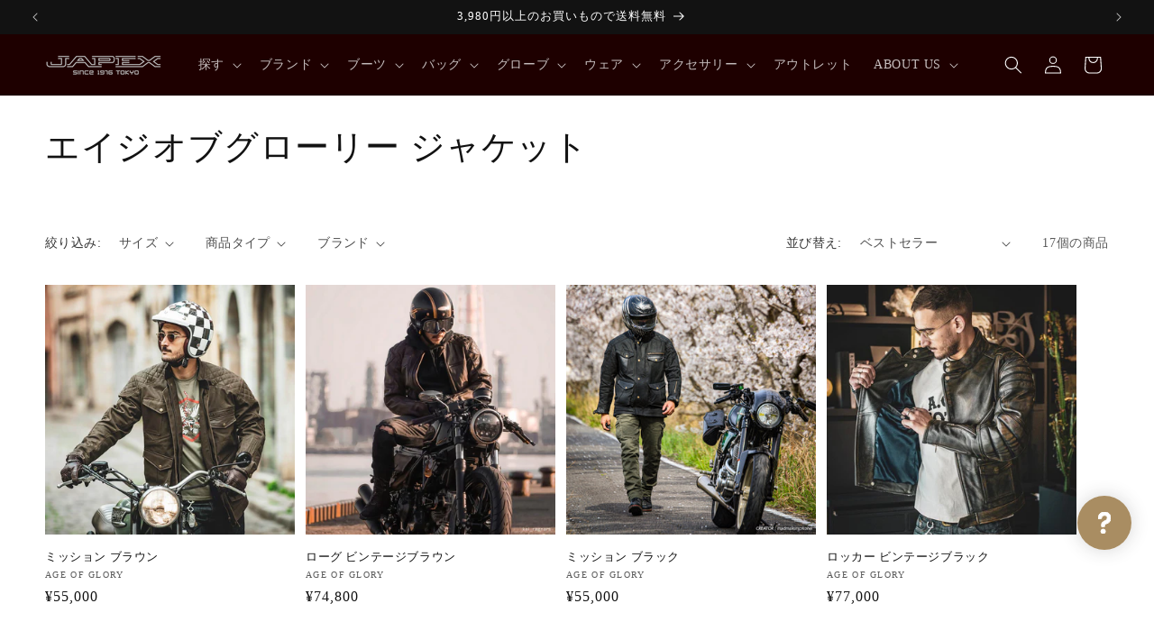

--- FILE ---
content_type: text/html; charset=utf-8
request_url: https://japexstore.net/collections/age-of-glory-jackets
body_size: 85234
content:
<!doctype html>
<html class="no-js" lang="ja">
  <head>
    <meta charset="utf-8">
    <meta http-equiv="X-UA-Compatible" content="IE=edge">
    <meta name="viewport" content="width=device-width,initial-scale=1">
    <meta name="theme-color" content="">
    <link rel="canonical" href="https://japexstore.net/collections/age-of-glory-jackets"><link rel="icon" type="image/png" href="//japexstore.net/cdn/shop/files/japexnet32.png?crop=center&height=32&v=1614320316&width=32"><title>
      エイジオブグローリー ジャケット
 &ndash; JAPEX STORE</title>

    

    

<meta property="og:site_name" content="JAPEX STORE">
<meta property="og:url" content="https://japexstore.net/collections/age-of-glory-jackets">
<meta property="og:title" content="エイジオブグローリー ジャケット">
<meta property="og:type" content="website">
<meta property="og:description" content="【JAPEX公式通販】ジャペックスの公式オンラインショップ。ガエルネ、ノックス、エンデュリスタン、PMJ、エイジオブグローリーなど、世界の選りすぐりのバイクウエア・ブーツブランドの正規販売代理店。"><meta property="og:image" content="http://japexstore.net/cdn/shop/files/japexstore_og_efcbfeec-df61-414e-bfca-e8d7f21cb2bc.jpg?v=1628301615">
  <meta property="og:image:secure_url" content="https://japexstore.net/cdn/shop/files/japexstore_og_efcbfeec-df61-414e-bfca-e8d7f21cb2bc.jpg?v=1628301615">
  <meta property="og:image:width" content="1200">
  <meta property="og:image:height" content="628"><meta name="twitter:site" content="@JapexL"><meta name="twitter:card" content="summary_large_image">
<meta name="twitter:title" content="エイジオブグローリー ジャケット">
<meta name="twitter:description" content="【JAPEX公式通販】ジャペックスの公式オンラインショップ。ガエルネ、ノックス、エンデュリスタン、PMJ、エイジオブグローリーなど、世界の選りすぐりのバイクウエア・ブーツブランドの正規販売代理店。">

    
    <script src="//japexstore.net/cdn/shop/t/15/assets/constants.js?v=58251544750838685771701399090" defer="defer"></script>
    <script src="//japexstore.net/cdn/shop/t/15/assets/pubsub.js?v=158357773527763999511701399090" defer="defer"></script>
    <script src="//japexstore.net/cdn/shop/t/15/assets/global.js?v=40820548392383841591701399090" defer="defer"></script><script src="//japexstore.net/cdn/shop/t/15/assets/animations.js?v=88693664871331136111701399089" defer="defer"></script><script>window.performance && window.performance.mark && window.performance.mark('shopify.content_for_header.start');</script><meta id="shopify-digital-wallet" name="shopify-digital-wallet" content="/47154135200/digital_wallets/dialog">
<meta name="shopify-checkout-api-token" content="cd68294aa32796b8ec0ec365797c2c7c">
<link rel="alternate" type="application/atom+xml" title="Feed" href="/collections/age-of-glory-jackets.atom" />
<link rel="alternate" hreflang="x-default" href="https://japexstore.net/collections/age-of-glory-jackets">
<link rel="alternate" hreflang="ja-JP" href="https://japexstore.net/collections/age-of-glory-jackets">
<link rel="alternate" hreflang="en-JP" href="https://japexstore.net/en/collections/age-of-glory-jackets">
<link rel="alternate" type="application/json+oembed" href="https://japexstore.net/collections/age-of-glory-jackets.oembed">
<script async="async" src="/checkouts/internal/preloads.js?locale=ja-JP"></script>
<link rel="preconnect" href="https://shop.app" crossorigin="anonymous">
<script async="async" src="https://shop.app/checkouts/internal/preloads.js?locale=ja-JP&shop_id=47154135200" crossorigin="anonymous"></script>
<script id="apple-pay-shop-capabilities" type="application/json">{"shopId":47154135200,"countryCode":"JP","currencyCode":"JPY","merchantCapabilities":["supports3DS"],"merchantId":"gid:\/\/shopify\/Shop\/47154135200","merchantName":"JAPEX STORE","requiredBillingContactFields":["postalAddress","email","phone"],"requiredShippingContactFields":["postalAddress","email","phone"],"shippingType":"shipping","supportedNetworks":["visa","masterCard","amex","jcb","discover"],"total":{"type":"pending","label":"JAPEX STORE","amount":"1.00"},"shopifyPaymentsEnabled":true,"supportsSubscriptions":true}</script>
<script id="shopify-features" type="application/json">{"accessToken":"cd68294aa32796b8ec0ec365797c2c7c","betas":["rich-media-storefront-analytics"],"domain":"japexstore.net","predictiveSearch":false,"shopId":47154135200,"locale":"ja"}</script>
<script>var Shopify = Shopify || {};
Shopify.shop = "japexstore.myshopify.com";
Shopify.locale = "ja";
Shopify.currency = {"active":"JPY","rate":"1.0"};
Shopify.country = "JP";
Shopify.theme = {"name":"Dawn継承v12.0.0","id":138599203069,"schema_name":"Dawn","schema_version":"12.0.0","theme_store_id":887,"role":"main"};
Shopify.theme.handle = "null";
Shopify.theme.style = {"id":null,"handle":null};
Shopify.cdnHost = "japexstore.net/cdn";
Shopify.routes = Shopify.routes || {};
Shopify.routes.root = "/";</script>
<script type="module">!function(o){(o.Shopify=o.Shopify||{}).modules=!0}(window);</script>
<script>!function(o){function n(){var o=[];function n(){o.push(Array.prototype.slice.apply(arguments))}return n.q=o,n}var t=o.Shopify=o.Shopify||{};t.loadFeatures=n(),t.autoloadFeatures=n()}(window);</script>
<script>
  window.ShopifyPay = window.ShopifyPay || {};
  window.ShopifyPay.apiHost = "shop.app\/pay";
  window.ShopifyPay.redirectState = null;
</script>
<script id="shop-js-analytics" type="application/json">{"pageType":"collection"}</script>
<script defer="defer" async type="module" src="//japexstore.net/cdn/shopifycloud/shop-js/modules/v2/client.init-shop-cart-sync_0MstufBG.ja.esm.js"></script>
<script defer="defer" async type="module" src="//japexstore.net/cdn/shopifycloud/shop-js/modules/v2/chunk.common_jll-23Z1.esm.js"></script>
<script defer="defer" async type="module" src="//japexstore.net/cdn/shopifycloud/shop-js/modules/v2/chunk.modal_HXih6-AF.esm.js"></script>
<script type="module">
  await import("//japexstore.net/cdn/shopifycloud/shop-js/modules/v2/client.init-shop-cart-sync_0MstufBG.ja.esm.js");
await import("//japexstore.net/cdn/shopifycloud/shop-js/modules/v2/chunk.common_jll-23Z1.esm.js");
await import("//japexstore.net/cdn/shopifycloud/shop-js/modules/v2/chunk.modal_HXih6-AF.esm.js");

  window.Shopify.SignInWithShop?.initShopCartSync?.({"fedCMEnabled":true,"windoidEnabled":true});

</script>
<script>
  window.Shopify = window.Shopify || {};
  if (!window.Shopify.featureAssets) window.Shopify.featureAssets = {};
  window.Shopify.featureAssets['shop-js'] = {"shop-cart-sync":["modules/v2/client.shop-cart-sync_DN7iwvRY.ja.esm.js","modules/v2/chunk.common_jll-23Z1.esm.js","modules/v2/chunk.modal_HXih6-AF.esm.js"],"init-fed-cm":["modules/v2/client.init-fed-cm_DmZOWWut.ja.esm.js","modules/v2/chunk.common_jll-23Z1.esm.js","modules/v2/chunk.modal_HXih6-AF.esm.js"],"shop-cash-offers":["modules/v2/client.shop-cash-offers_HFfvn_Gz.ja.esm.js","modules/v2/chunk.common_jll-23Z1.esm.js","modules/v2/chunk.modal_HXih6-AF.esm.js"],"shop-login-button":["modules/v2/client.shop-login-button_BVN3pvk0.ja.esm.js","modules/v2/chunk.common_jll-23Z1.esm.js","modules/v2/chunk.modal_HXih6-AF.esm.js"],"pay-button":["modules/v2/client.pay-button_CyS_4GVi.ja.esm.js","modules/v2/chunk.common_jll-23Z1.esm.js","modules/v2/chunk.modal_HXih6-AF.esm.js"],"shop-button":["modules/v2/client.shop-button_zh22db91.ja.esm.js","modules/v2/chunk.common_jll-23Z1.esm.js","modules/v2/chunk.modal_HXih6-AF.esm.js"],"avatar":["modules/v2/client.avatar_BTnouDA3.ja.esm.js"],"init-windoid":["modules/v2/client.init-windoid_BlVJIuJ5.ja.esm.js","modules/v2/chunk.common_jll-23Z1.esm.js","modules/v2/chunk.modal_HXih6-AF.esm.js"],"init-shop-for-new-customer-accounts":["modules/v2/client.init-shop-for-new-customer-accounts_BqzwtUK7.ja.esm.js","modules/v2/client.shop-login-button_BVN3pvk0.ja.esm.js","modules/v2/chunk.common_jll-23Z1.esm.js","modules/v2/chunk.modal_HXih6-AF.esm.js"],"init-shop-email-lookup-coordinator":["modules/v2/client.init-shop-email-lookup-coordinator_DKDv3hKi.ja.esm.js","modules/v2/chunk.common_jll-23Z1.esm.js","modules/v2/chunk.modal_HXih6-AF.esm.js"],"init-shop-cart-sync":["modules/v2/client.init-shop-cart-sync_0MstufBG.ja.esm.js","modules/v2/chunk.common_jll-23Z1.esm.js","modules/v2/chunk.modal_HXih6-AF.esm.js"],"shop-toast-manager":["modules/v2/client.shop-toast-manager_BkVvTGW3.ja.esm.js","modules/v2/chunk.common_jll-23Z1.esm.js","modules/v2/chunk.modal_HXih6-AF.esm.js"],"init-customer-accounts":["modules/v2/client.init-customer-accounts_CZbUHFPX.ja.esm.js","modules/v2/client.shop-login-button_BVN3pvk0.ja.esm.js","modules/v2/chunk.common_jll-23Z1.esm.js","modules/v2/chunk.modal_HXih6-AF.esm.js"],"init-customer-accounts-sign-up":["modules/v2/client.init-customer-accounts-sign-up_C0QA8nCd.ja.esm.js","modules/v2/client.shop-login-button_BVN3pvk0.ja.esm.js","modules/v2/chunk.common_jll-23Z1.esm.js","modules/v2/chunk.modal_HXih6-AF.esm.js"],"shop-follow-button":["modules/v2/client.shop-follow-button_CSkbpFfm.ja.esm.js","modules/v2/chunk.common_jll-23Z1.esm.js","modules/v2/chunk.modal_HXih6-AF.esm.js"],"checkout-modal":["modules/v2/client.checkout-modal_rYdHFJTE.ja.esm.js","modules/v2/chunk.common_jll-23Z1.esm.js","modules/v2/chunk.modal_HXih6-AF.esm.js"],"shop-login":["modules/v2/client.shop-login_DeXIozZF.ja.esm.js","modules/v2/chunk.common_jll-23Z1.esm.js","modules/v2/chunk.modal_HXih6-AF.esm.js"],"lead-capture":["modules/v2/client.lead-capture_DGEoeVgo.ja.esm.js","modules/v2/chunk.common_jll-23Z1.esm.js","modules/v2/chunk.modal_HXih6-AF.esm.js"],"payment-terms":["modules/v2/client.payment-terms_BXPcfuME.ja.esm.js","modules/v2/chunk.common_jll-23Z1.esm.js","modules/v2/chunk.modal_HXih6-AF.esm.js"]};
</script>
<script>(function() {
  var isLoaded = false;
  function asyncLoad() {
    if (isLoaded) return;
    isLoaded = true;
    var urls = ["\/\/staticw2.yotpo.com\/GZvadXm2Y9mifTYybEL9zPGk02Vfbag9MmCtvYb1\/widget.js?shop=japexstore.myshopify.com","https:\/\/trust.conversionbear.com\/script?app=trust_badge\u0026shop=japexstore.myshopify.com"];
    for (var i = 0; i < urls.length; i++) {
      var s = document.createElement('script');
      s.type = 'text/javascript';
      s.async = true;
      s.src = urls[i];
      var x = document.getElementsByTagName('script')[0];
      x.parentNode.insertBefore(s, x);
    }
  };
  if(window.attachEvent) {
    window.attachEvent('onload', asyncLoad);
  } else {
    window.addEventListener('load', asyncLoad, false);
  }
})();</script>
<script id="__st">var __st={"a":47154135200,"offset":32400,"reqid":"11afd59d-f751-4500-9298-1617f31ab602-1769172505","pageurl":"japexstore.net\/collections\/age-of-glory-jackets","u":"916c0f4732ec","p":"collection","rtyp":"collection","rid":410527662333};</script>
<script>window.ShopifyPaypalV4VisibilityTracking = true;</script>
<script id="captcha-bootstrap">!function(){'use strict';const t='contact',e='account',n='new_comment',o=[[t,t],['blogs',n],['comments',n],[t,'customer']],c=[[e,'customer_login'],[e,'guest_login'],[e,'recover_customer_password'],[e,'create_customer']],r=t=>t.map((([t,e])=>`form[action*='/${t}']:not([data-nocaptcha='true']) input[name='form_type'][value='${e}']`)).join(','),a=t=>()=>t?[...document.querySelectorAll(t)].map((t=>t.form)):[];function s(){const t=[...o],e=r(t);return a(e)}const i='password',u='form_key',d=['recaptcha-v3-token','g-recaptcha-response','h-captcha-response',i],f=()=>{try{return window.sessionStorage}catch{return}},m='__shopify_v',_=t=>t.elements[u];function p(t,e,n=!1){try{const o=window.sessionStorage,c=JSON.parse(o.getItem(e)),{data:r}=function(t){const{data:e,action:n}=t;return t[m]||n?{data:e,action:n}:{data:t,action:n}}(c);for(const[e,n]of Object.entries(r))t.elements[e]&&(t.elements[e].value=n);n&&o.removeItem(e)}catch(o){console.error('form repopulation failed',{error:o})}}const l='form_type',E='cptcha';function T(t){t.dataset[E]=!0}const w=window,h=w.document,L='Shopify',v='ce_forms',y='captcha';let A=!1;((t,e)=>{const n=(g='f06e6c50-85a8-45c8-87d0-21a2b65856fe',I='https://cdn.shopify.com/shopifycloud/storefront-forms-hcaptcha/ce_storefront_forms_captcha_hcaptcha.v1.5.2.iife.js',D={infoText:'hCaptchaによる保護',privacyText:'プライバシー',termsText:'利用規約'},(t,e,n)=>{const o=w[L][v],c=o.bindForm;if(c)return c(t,g,e,D).then(n);var r;o.q.push([[t,g,e,D],n]),r=I,A||(h.body.append(Object.assign(h.createElement('script'),{id:'captcha-provider',async:!0,src:r})),A=!0)});var g,I,D;w[L]=w[L]||{},w[L][v]=w[L][v]||{},w[L][v].q=[],w[L][y]=w[L][y]||{},w[L][y].protect=function(t,e){n(t,void 0,e),T(t)},Object.freeze(w[L][y]),function(t,e,n,w,h,L){const[v,y,A,g]=function(t,e,n){const i=e?o:[],u=t?c:[],d=[...i,...u],f=r(d),m=r(i),_=r(d.filter((([t,e])=>n.includes(e))));return[a(f),a(m),a(_),s()]}(w,h,L),I=t=>{const e=t.target;return e instanceof HTMLFormElement?e:e&&e.form},D=t=>v().includes(t);t.addEventListener('submit',(t=>{const e=I(t);if(!e)return;const n=D(e)&&!e.dataset.hcaptchaBound&&!e.dataset.recaptchaBound,o=_(e),c=g().includes(e)&&(!o||!o.value);(n||c)&&t.preventDefault(),c&&!n&&(function(t){try{if(!f())return;!function(t){const e=f();if(!e)return;const n=_(t);if(!n)return;const o=n.value;o&&e.removeItem(o)}(t);const e=Array.from(Array(32),(()=>Math.random().toString(36)[2])).join('');!function(t,e){_(t)||t.append(Object.assign(document.createElement('input'),{type:'hidden',name:u})),t.elements[u].value=e}(t,e),function(t,e){const n=f();if(!n)return;const o=[...t.querySelectorAll(`input[type='${i}']`)].map((({name:t})=>t)),c=[...d,...o],r={};for(const[a,s]of new FormData(t).entries())c.includes(a)||(r[a]=s);n.setItem(e,JSON.stringify({[m]:1,action:t.action,data:r}))}(t,e)}catch(e){console.error('failed to persist form',e)}}(e),e.submit())}));const S=(t,e)=>{t&&!t.dataset[E]&&(n(t,e.some((e=>e===t))),T(t))};for(const o of['focusin','change'])t.addEventListener(o,(t=>{const e=I(t);D(e)&&S(e,y())}));const B=e.get('form_key'),M=e.get(l),P=B&&M;t.addEventListener('DOMContentLoaded',(()=>{const t=y();if(P)for(const e of t)e.elements[l].value===M&&p(e,B);[...new Set([...A(),...v().filter((t=>'true'===t.dataset.shopifyCaptcha))])].forEach((e=>S(e,t)))}))}(h,new URLSearchParams(w.location.search),n,t,e,['guest_login'])})(!0,!0)}();</script>
<script integrity="sha256-4kQ18oKyAcykRKYeNunJcIwy7WH5gtpwJnB7kiuLZ1E=" data-source-attribution="shopify.loadfeatures" defer="defer" src="//japexstore.net/cdn/shopifycloud/storefront/assets/storefront/load_feature-a0a9edcb.js" crossorigin="anonymous"></script>
<script crossorigin="anonymous" defer="defer" src="//japexstore.net/cdn/shopifycloud/storefront/assets/shopify_pay/storefront-65b4c6d7.js?v=20250812"></script>
<script data-source-attribution="shopify.dynamic_checkout.dynamic.init">var Shopify=Shopify||{};Shopify.PaymentButton=Shopify.PaymentButton||{isStorefrontPortableWallets:!0,init:function(){window.Shopify.PaymentButton.init=function(){};var t=document.createElement("script");t.src="https://japexstore.net/cdn/shopifycloud/portable-wallets/latest/portable-wallets.ja.js",t.type="module",document.head.appendChild(t)}};
</script>
<script data-source-attribution="shopify.dynamic_checkout.buyer_consent">
  function portableWalletsHideBuyerConsent(e){var t=document.getElementById("shopify-buyer-consent"),n=document.getElementById("shopify-subscription-policy-button");t&&n&&(t.classList.add("hidden"),t.setAttribute("aria-hidden","true"),n.removeEventListener("click",e))}function portableWalletsShowBuyerConsent(e){var t=document.getElementById("shopify-buyer-consent"),n=document.getElementById("shopify-subscription-policy-button");t&&n&&(t.classList.remove("hidden"),t.removeAttribute("aria-hidden"),n.addEventListener("click",e))}window.Shopify?.PaymentButton&&(window.Shopify.PaymentButton.hideBuyerConsent=portableWalletsHideBuyerConsent,window.Shopify.PaymentButton.showBuyerConsent=portableWalletsShowBuyerConsent);
</script>
<script data-source-attribution="shopify.dynamic_checkout.cart.bootstrap">document.addEventListener("DOMContentLoaded",(function(){function t(){return document.querySelector("shopify-accelerated-checkout-cart, shopify-accelerated-checkout")}if(t())Shopify.PaymentButton.init();else{new MutationObserver((function(e,n){t()&&(Shopify.PaymentButton.init(),n.disconnect())})).observe(document.body,{childList:!0,subtree:!0})}}));
</script>
<link id="shopify-accelerated-checkout-styles" rel="stylesheet" media="screen" href="https://japexstore.net/cdn/shopifycloud/portable-wallets/latest/accelerated-checkout-backwards-compat.css" crossorigin="anonymous">
<style id="shopify-accelerated-checkout-cart">
        #shopify-buyer-consent {
  margin-top: 1em;
  display: inline-block;
  width: 100%;
}

#shopify-buyer-consent.hidden {
  display: none;
}

#shopify-subscription-policy-button {
  background: none;
  border: none;
  padding: 0;
  text-decoration: underline;
  font-size: inherit;
  cursor: pointer;
}

#shopify-subscription-policy-button::before {
  box-shadow: none;
}

      </style>
<script id="sections-script" data-sections="header" defer="defer" src="//japexstore.net/cdn/shop/t/15/compiled_assets/scripts.js?v=18372"></script>
<script>window.performance && window.performance.mark && window.performance.mark('shopify.content_for_header.end');</script>


    <style data-shopify>
      
      
      
      
      

      
        :root,
        .color-background-1 {
          --color-background: 255,255,255;
        
          --gradient-background: #ffffff;
        

        

        --color-foreground: 18,18,18;
        --color-background-contrast: 191,191,191;
        --color-shadow: 18,18,18;
        --color-button: 30,0,0;
        --color-button-text: 255,255,255;
        --color-secondary-button: 255,255,255;
        --color-secondary-button-text: 18,18,18;
        --color-link: 18,18,18;
        --color-badge-foreground: 18,18,18;
        --color-badge-background: 255,255,255;
        --color-badge-border: 18,18,18;
        --payment-terms-background-color: rgb(255 255 255);
      }
      
        
        .color-background-2 {
          --color-background: 243,243,243;
        
          --gradient-background: #f3f3f3;
        

        

        --color-foreground: 18,18,18;
        --color-background-contrast: 179,179,179;
        --color-shadow: 18,18,18;
        --color-button: 18,18,18;
        --color-button-text: 243,243,243;
        --color-secondary-button: 243,243,243;
        --color-secondary-button-text: 18,18,18;
        --color-link: 18,18,18;
        --color-badge-foreground: 18,18,18;
        --color-badge-background: 243,243,243;
        --color-badge-border: 18,18,18;
        --payment-terms-background-color: rgb(243 243 243);
      }
      
        
        .color-inverse {
          --color-background: 18,18,18;
        
          --gradient-background: #121212;
        

        

        --color-foreground: 255,255,255;
        --color-background-contrast: 146,146,146;
        --color-shadow: 18,18,18;
        --color-button: 255,255,255;
        --color-button-text: 18,18,18;
        --color-secondary-button: 18,18,18;
        --color-secondary-button-text: 255,255,255;
        --color-link: 255,255,255;
        --color-badge-foreground: 255,255,255;
        --color-badge-background: 18,18,18;
        --color-badge-border: 255,255,255;
        --payment-terms-background-color: rgb(18 18 18);
      }
      
        
        .color-accent-1 {
          --color-background: 30,0,0;
        
          --gradient-background: #1e0000;
        

        

        --color-foreground: 255,255,255;
        --color-background-contrast: 255,30,30;
        --color-shadow: 18,18,18;
        --color-button: 255,255,255;
        --color-button-text: 30,0,0;
        --color-secondary-button: 30,0,0;
        --color-secondary-button-text: 255,255,255;
        --color-link: 255,255,255;
        --color-badge-foreground: 255,255,255;
        --color-badge-background: 30,0,0;
        --color-badge-border: 255,255,255;
        --payment-terms-background-color: rgb(30 0 0);
      }
      
        
        .color-accent-2 {
          --color-background: 205,82,73;
        
          --gradient-background: #cd5249;
        

        

        --color-foreground: 255,255,255;
        --color-background-contrast: 118,38,32;
        --color-shadow: 18,18,18;
        --color-button: 255,255,255;
        --color-button-text: 205,82,73;
        --color-secondary-button: 205,82,73;
        --color-secondary-button-text: 255,255,255;
        --color-link: 255,255,255;
        --color-badge-foreground: 255,255,255;
        --color-badge-background: 205,82,73;
        --color-badge-border: 255,255,255;
        --payment-terms-background-color: rgb(205 82 73);
      }
      
        
        .color-scheme-e3d2c271-b86f-4d9c-97aa-f18e8cee9ccd {
          --color-background: 255,255,255;
        
          --gradient-background: #ffffff;
        

        

        --color-foreground: 18,18,18;
        --color-background-contrast: 191,191,191;
        --color-shadow: 18,18,18;
        --color-button: 30,0,0;
        --color-button-text: 255,255,255;
        --color-secondary-button: 255,255,255;
        --color-secondary-button-text: 18,18,18;
        --color-link: 18,18,18;
        --color-badge-foreground: 18,18,18;
        --color-badge-background: 255,255,255;
        --color-badge-border: 18,18,18;
        --payment-terms-background-color: rgb(255 255 255);
      }
      
        
        .color-scheme-6f229586-d7ad-4d4c-acec-eb2e09efe1a8 {
          --color-background: 255,255,255;
        
          --gradient-background: #ffffff;
        

        

        --color-foreground: 18,18,18;
        --color-background-contrast: 191,191,191;
        --color-shadow: 18,18,18;
        --color-button: 30,0,0;
        --color-button-text: 255,255,255;
        --color-secondary-button: 255,255,255;
        --color-secondary-button-text: 18,18,18;
        --color-link: 18,18,18;
        --color-badge-foreground: 18,18,18;
        --color-badge-background: 255,255,255;
        --color-badge-border: 18,18,18;
        --payment-terms-background-color: rgb(255 255 255);
      }
      
        
        .color-scheme-665a7902-025c-4359-96a7-87d5a5d17f2b {
          --color-background: 0,0,0;
        
          --gradient-background: #000000;
        

        

        --color-foreground: 255,255,255;
        --color-background-contrast: 128,128,128;
        --color-shadow: 0,0,0;
        --color-button: 249,221,75;
        --color-button-text: 0,0,0;
        --color-secondary-button: 0,0,0;
        --color-secondary-button-text: 255,255,255;
        --color-link: 255,255,255;
        --color-badge-foreground: 255,255,255;
        --color-badge-background: 0,0,0;
        --color-badge-border: 255,255,255;
        --payment-terms-background-color: rgb(0 0 0);
      }
      
        
        .color-scheme-b9b0ab39-5030-4c32-a188-2cd0fef60e02 {
          --color-background: 169,141,98;
        
          --gradient-background: #a98d62;
        

        

        --color-foreground: 255,255,255;
        --color-background-contrast: 90,74,49;
        --color-shadow: 18,18,18;
        --color-button: 255,255,255;
        --color-button-text: 255,255,255;
        --color-secondary-button: 169,141,98;
        --color-secondary-button-text: 255,255,255;
        --color-link: 255,255,255;
        --color-badge-foreground: 255,255,255;
        --color-badge-background: 169,141,98;
        --color-badge-border: 255,255,255;
        --payment-terms-background-color: rgb(169 141 98);
      }
      
        
        .color-scheme-1f9d72c2-7c9e-4b97-a9c8-2a7c3e099b73 {
          --color-background: 22,93,180;
        
          --gradient-background: #165db4;
        

        

        --color-foreground: 255,255,255;
        --color-background-contrast: 8,34,66;
        --color-shadow: 18,18,18;
        --color-button: 30,0,0;
        --color-button-text: 255,255,255;
        --color-secondary-button: 22,93,180;
        --color-secondary-button-text: 18,18,18;
        --color-link: 18,18,18;
        --color-badge-foreground: 255,255,255;
        --color-badge-background: 22,93,180;
        --color-badge-border: 255,255,255;
        --payment-terms-background-color: rgb(22 93 180);
      }
      
        
        .color-scheme-358b5e80-6127-4c2a-8162-8c1e2a583564 {
          --color-background: 244,250,250;
        
          --gradient-background: #f4fafa;
        

        

        --color-foreground: 18,18,18;
        --color-background-contrast: 156,210,210;
        --color-shadow: 18,18,18;
        --color-button: 30,0,0;
        --color-button-text: 255,255,255;
        --color-secondary-button: 244,250,250;
        --color-secondary-button-text: 18,18,18;
        --color-link: 18,18,18;
        --color-badge-foreground: 18,18,18;
        --color-badge-background: 244,250,250;
        --color-badge-border: 18,18,18;
        --payment-terms-background-color: rgb(244 250 250);
      }
      
        
        .color-scheme-2c099239-c5c3-48de-bfd3-2b8d2cefe2ec {
          --color-background: 201,185,147;
        
          --gradient-background: #c9b993;
        

        

        --color-foreground: 255,255,255;
        --color-background-contrast: 147,125,74;
        --color-shadow: 18,18,18;
        --color-button: 30,0,0;
        --color-button-text: 255,255,255;
        --color-secondary-button: 201,185,147;
        --color-secondary-button-text: 18,18,18;
        --color-link: 18,18,18;
        --color-badge-foreground: 255,255,255;
        --color-badge-background: 201,185,147;
        --color-badge-border: 255,255,255;
        --payment-terms-background-color: rgb(201 185 147);
      }
      

      body, .color-background-1, .color-background-2, .color-inverse, .color-accent-1, .color-accent-2, .color-scheme-e3d2c271-b86f-4d9c-97aa-f18e8cee9ccd, .color-scheme-6f229586-d7ad-4d4c-acec-eb2e09efe1a8, .color-scheme-665a7902-025c-4359-96a7-87d5a5d17f2b, .color-scheme-b9b0ab39-5030-4c32-a188-2cd0fef60e02, .color-scheme-1f9d72c2-7c9e-4b97-a9c8-2a7c3e099b73, .color-scheme-358b5e80-6127-4c2a-8162-8c1e2a583564, .color-scheme-2c099239-c5c3-48de-bfd3-2b8d2cefe2ec {
        color: rgba(var(--color-foreground), 0.75);
        background-color: rgb(var(--color-background));
      }

      :root {
        --font-body-family: Garamond, Baskerville, Caslon, serif;
        --font-body-style: normal;
        --font-body-weight: 400;
        --font-body-weight-bold: 700;

        --font-heading-family: Garamond, Baskerville, Caslon, serif;
        --font-heading-style: normal;
        --font-heading-weight: 400;

        --font-body-scale: 1.0;
        --font-heading-scale: 1.0;

        --media-padding: px;
        --media-border-opacity: 0.05;
        --media-border-width: 1px;
        --media-radius: 0px;
        --media-shadow-opacity: 0.0;
        --media-shadow-horizontal-offset: 0px;
        --media-shadow-vertical-offset: 0px;
        --media-shadow-blur-radius: 0px;
        --media-shadow-visible: 0;

        --page-width: 130rem;
        --page-width-margin: 0rem;

        --product-card-image-padding: 0.0rem;
        --product-card-corner-radius: 0.0rem;
        --product-card-text-alignment: left;
        --product-card-border-width: 0.0rem;
        --product-card-border-opacity: 0.0;
        --product-card-shadow-opacity: 0.0;
        --product-card-shadow-visible: 0;
        --product-card-shadow-horizontal-offset: 0.0rem;
        --product-card-shadow-vertical-offset: 0.0rem;
        --product-card-shadow-blur-radius: 0.0rem;

        --collection-card-image-padding: 0.0rem;
        --collection-card-corner-radius: 0.0rem;
        --collection-card-text-alignment: left;
        --collection-card-border-width: 0.0rem;
        --collection-card-border-opacity: 0.0;
        --collection-card-shadow-opacity: 0.1;
        --collection-card-shadow-visible: 1;
        --collection-card-shadow-horizontal-offset: 0.0rem;
        --collection-card-shadow-vertical-offset: 0.0rem;
        --collection-card-shadow-blur-radius: 0.0rem;

        --blog-card-image-padding: 0.0rem;
        --blog-card-corner-radius: 0.0rem;
        --blog-card-text-alignment: left;
        --blog-card-border-width: 0.0rem;
        --blog-card-border-opacity: 0.0;
        --blog-card-shadow-opacity: 0.1;
        --blog-card-shadow-visible: 1;
        --blog-card-shadow-horizontal-offset: 0.0rem;
        --blog-card-shadow-vertical-offset: 0.0rem;
        --blog-card-shadow-blur-radius: 0.0rem;

        --badge-corner-radius: 4.0rem;

        --popup-border-width: 1px;
        --popup-border-opacity: 0.1;
        --popup-corner-radius: 0px;
        --popup-shadow-opacity: 0.0;
        --popup-shadow-horizontal-offset: 0px;
        --popup-shadow-vertical-offset: 0px;
        --popup-shadow-blur-radius: 0px;

        --drawer-border-width: 1px;
        --drawer-border-opacity: 0.1;
        --drawer-shadow-opacity: 0.0;
        --drawer-shadow-horizontal-offset: 0px;
        --drawer-shadow-vertical-offset: 0px;
        --drawer-shadow-blur-radius: 0px;

        --spacing-sections-desktop: 0px;
        --spacing-sections-mobile: 0px;

        --grid-desktop-vertical-spacing: 12px;
        --grid-desktop-horizontal-spacing: 12px;
        --grid-mobile-vertical-spacing: 6px;
        --grid-mobile-horizontal-spacing: 6px;

        --text-boxes-border-opacity: 0.0;
        --text-boxes-border-width: 0px;
        --text-boxes-radius: 0px;
        --text-boxes-shadow-opacity: 0.0;
        --text-boxes-shadow-visible: 0;
        --text-boxes-shadow-horizontal-offset: 0px;
        --text-boxes-shadow-vertical-offset: 0px;
        --text-boxes-shadow-blur-radius: 0px;

        --buttons-radius: 2px;
        --buttons-radius-outset: 3px;
        --buttons-border-width: 1px;
        --buttons-border-opacity: 1.0;
        --buttons-shadow-opacity: 0.0;
        --buttons-shadow-visible: 0;
        --buttons-shadow-horizontal-offset: 0px;
        --buttons-shadow-vertical-offset: 0px;
        --buttons-shadow-blur-radius: 5px;
        --buttons-border-offset: 0.3px;

        --inputs-radius: 0px;
        --inputs-border-width: 1px;
        --inputs-border-opacity: 0.55;
        --inputs-shadow-opacity: 0.0;
        --inputs-shadow-horizontal-offset: 0px;
        --inputs-margin-offset: 0px;
        --inputs-shadow-vertical-offset: 0px;
        --inputs-shadow-blur-radius: 0px;
        --inputs-radius-outset: 0px;

        --variant-pills-radius: 40px;
        --variant-pills-border-width: 1px;
        --variant-pills-border-opacity: 0.55;
        --variant-pills-shadow-opacity: 0.0;
        --variant-pills-shadow-horizontal-offset: 0px;
        --variant-pills-shadow-vertical-offset: 0px;
        --variant-pills-shadow-blur-radius: 0px;
      }

      *,
      *::before,
      *::after {
        box-sizing: inherit;
      }

      html {
        box-sizing: border-box;
        font-size: calc(var(--font-body-scale) * 62.5%);
        height: 100%;
      }

      body {
        display: grid;
        grid-template-rows: auto auto 1fr auto;
        grid-template-columns: 100%;
        min-height: 100%;
        margin: 0;
        font-size: 1.5rem;
        letter-spacing: 0.06rem;
        line-height: calc(1 + 0.8 / var(--font-body-scale));
        font-family: var(--font-body-family);
        font-style: var(--font-body-style);
        font-weight: var(--font-body-weight);
      }

      @media screen and (min-width: 750px) {
        body {
          font-size: 1.6rem;
        }
      }
    </style>

    <link href="//japexstore.net/cdn/shop/t/15/assets/base.css?v=28461807927708506211762238134" rel="stylesheet" type="text/css" media="all" />
<link href="//japexstore.net/cdn/shop/t/15/assets/component-localization-form.css?v=143319823105703127341701399089" rel="stylesheet" type="text/css" media="all" />
      <script src="//japexstore.net/cdn/shop/t/15/assets/localization-form.js?v=161644695336821385561701399090" defer="defer"></script><link
        rel="stylesheet"
        href="//japexstore.net/cdn/shop/t/15/assets/component-predictive-search.css?v=118923337488134913561701399090"
        media="print"
        onload="this.media='all'"
      ><script>
      document.documentElement.className = document.documentElement.className.replace('no-js', 'js');
      if (Shopify.designMode) {
        document.documentElement.classList.add('shopify-design-mode');
      }
    </script>
<!-- LINE Tag Base Code -->
<!-- Do Not Modify -->
<script>
(function(g,d,o){
  g._ltq=g._ltq||[];g._lt=g._lt||function(){g._ltq.push(arguments)};
  var h=location.protocol==='https:'?'https://d.line-scdn.net':'http://d.line-cdn.net';
  var s=d.createElement('script');s.async=1;
  s.src=o||h+'/n/line_tag/public/release/v1/lt.js';
  var t=d.getElementsByTagName('script')[0];t.parentNode.insertBefore(s,t);
    })(window, document);
_lt('init', {
  customerType: 'account',
  tagId: '242d5cad-ba36-4492-8b64-2c4e8ad00e7e'
});
_lt('send', 'pv', ['242d5cad-ba36-4492-8b64-2c4e8ad00e7e']);
</script>
<noscript>
  <img height="1" width="1" style="display:none"
       src="https://tr.line.me/tag.gif?c_t=lap&t_id=242d5cad-ba36-4492-8b64-2c4e8ad00e7e&e=pv&noscript=1" />
</noscript>
<!-- Domain Verification for Google Merchant / Facebook Meta -->
<meta name="google-site-verification" content="XRXbK07qAR5X7Py3NIqEtMywtSJmF1EH4Z-XAF-IXk4" />
<meta name="facebook-domain-verification" content="ozdqnyxg4ojijom6ziw3tmynd7vf4k" />
<script src="https://cdn.paidy.com/promotional-messaging/general/paidy-upsell-widget.js" defer="defer"></script>
<style>._paidy-promotional-messaging div div {padding:0px !important;}</style>

<!-- BEGIN app block: shopify://apps/rt-page-speed-booster/blocks/app-embed/4a6fa896-93b0-4e15-9d32-c2311aca53bb --><script>
  window.roarJs = window.roarJs || {};
  roarJs.QuicklinkConfig = {
    metafields: {
      shop: "japexstore.myshopify.com",
      settings: {"customized":{"enabled":"0","option":"intensity","intensity":"150"},"mobile":{"enabled":"0","option":"intensity","intensity":"150"}},
      moneyFormat: "¥{{amount_no_decimals}}"
    }
  }
</script>
<script src='https://cdn.shopify.com/extensions/019b6b0f-4023-7492-aa67-5410b9565fa4/booster-2/assets/quicklink.js' defer></script>


<!-- END app block --><!-- BEGIN app block: shopify://apps/rank-king-best-sellers/blocks/ranking-list-settings/a6978f01-39a7-4434-814f-bcdba4258543 --><style data-shopify>
.ranking-list {
--ranking-rank-1-color: #b79b5a;
--ranking-rank-2-color: #a8a8a8;
--ranking-rank-3-color: #b1875f;
--ranking-rank-4-color: #000;
--ranking-rank-number-color: #fff;

--list-heading-font-size-pc: 32px;
--list-heading-font-size-sp: 32px;
--list-heading-font-color: #000;

--btn-link-font-size-pc: 16px;
--btn-link-font-size-sp: 16px;
--btn-link-font-color: #ffffff;

--list-heading-alignment: left;
--list-heading-margin-bottom: 30px;
--list-heading-padding-sides-pc: 0px;
--list-heading-padding-sides-sp: 0px;
--slider-btns-color: #fff;
--slider-arrow-color: #000;
}









</style>

<link href="//cdn.shopify.com/extensions/019aa68a-70e3-7219-a48b-96ee817dced4/my-node-app-87/assets/ranking-list-settings.css" rel="stylesheet" type="text/css" media="all" />

<!-- END app block --><!-- BEGIN app block: shopify://apps/helium-customer-fields/blocks/app-embed/bab58598-3e6a-4377-aaaa-97189b15f131 -->







































<script>
  if ('CF' in window) {
    window.CF.appEmbedEnabled = true;
  } else {
    window.CF = {
      appEmbedEnabled: true,
    };
  }

  window.CF.editAccountFormId = "";
  window.CF.registrationFormId = "";
</script>

<!-- BEGIN app snippet: patch-registration-links -->







































<script>
  function patchRegistrationLinks() {
    const PATCHABLE_LINKS_SELECTOR = 'a[href*="/account/register"]';

    const search = new URLSearchParams(window.location.search);
    const checkoutUrl = search.get('checkout_url');
    const returnUrl = search.get('return_url');

    const redirectUrl = checkoutUrl || returnUrl;
    if (!redirectUrl) return;

    const registrationLinks = Array.from(document.querySelectorAll(PATCHABLE_LINKS_SELECTOR));
    registrationLinks.forEach(link => {
      const url = new URL(link.href);

      url.searchParams.set('return_url', redirectUrl);

      link.href = url.href;
    });
  }

  if (['complete', 'interactive', 'loaded'].includes(document.readyState)) {
    patchRegistrationLinks();
  } else {
    document.addEventListener('DOMContentLoaded', () => patchRegistrationLinks());
  }
</script><!-- END app snippet -->
<!-- BEGIN app snippet: patch-login-grecaptcha-conflict -->







































<script>
  // Fixes a problem where both grecaptcha and hcaptcha response fields are included in the /account/login form submission
  // resulting in a 404 on the /challenge page.
  // This is caused by our triggerShopifyRecaptchaLoad function in initialize-forms.liquid.ejs
  // The fix itself just removes the unnecessary g-recaptcha-response input

  function patchLoginGrecaptchaConflict() {
    Array.from(document.querySelectorAll('form')).forEach(form => {
      form.addEventListener('submit', e => {
        const grecaptchaResponse = form.querySelector('[name="g-recaptcha-response"]');
        const hcaptchaResponse = form.querySelector('[name="h-captcha-response"]');

        if (grecaptchaResponse && hcaptchaResponse) {
          // Can't use both. Only keep hcaptcha response field.
          grecaptchaResponse.parentElement.removeChild(grecaptchaResponse);
        }
      })
    })
  }

  if (['complete', 'interactive', 'loaded'].includes(document.readyState)) {
    patchLoginGrecaptchaConflict();
  } else {
    document.addEventListener('DOMContentLoaded', () => patchLoginGrecaptchaConflict());
  }
</script><!-- END app snippet -->
<!-- BEGIN app snippet: embed-data -->





















































<script>
  window.CF.version = "5.2.1";
  window.CF.environment = 
  {
  
  "domain": "japexstore.myshopify.com",
  "baseApiUrl": "https:\/\/app.customerfields.com",
  "captchaSiteKey": "6LdL3FcqAAAAACA1SZgbSW4Go9auvX6sX4kfwmSt",
  "captchaEnabled": true,
  "proxyPath": "\/tools\/customr",
  "countries": [{"name":"Afghanistan","code":"AF"},{"name":"Åland Islands","code":"AX"},{"name":"Albania","code":"AL"},{"name":"Algeria","code":"DZ"},{"name":"Andorra","code":"AD"},{"name":"Angola","code":"AO"},{"name":"Anguilla","code":"AI"},{"name":"Antigua \u0026 Barbuda","code":"AG"},{"name":"Argentina","code":"AR","provinces":[{"name":"Buenos Aires Province","code":"B"},{"name":"Catamarca","code":"K"},{"name":"Chaco","code":"H"},{"name":"Chubut","code":"U"},{"name":"Buenos Aires (Autonomous City)","code":"C"},{"name":"Córdoba","code":"X"},{"name":"Corrientes","code":"W"},{"name":"Entre Ríos","code":"E"},{"name":"Formosa","code":"P"},{"name":"Jujuy","code":"Y"},{"name":"La Pampa","code":"L"},{"name":"La Rioja","code":"F"},{"name":"Mendoza","code":"M"},{"name":"Misiones","code":"N"},{"name":"Neuquén","code":"Q"},{"name":"Río Negro","code":"R"},{"name":"Salta","code":"A"},{"name":"San Juan","code":"J"},{"name":"San Luis","code":"D"},{"name":"Santa Cruz","code":"Z"},{"name":"Santa Fe","code":"S"},{"name":"Santiago del Estero","code":"G"},{"name":"Tierra del Fuego","code":"V"},{"name":"Tucumán","code":"T"}]},{"name":"Armenia","code":"AM"},{"name":"Aruba","code":"AW"},{"name":"Ascension Island","code":"AC"},{"name":"Australia","code":"AU","provinces":[{"name":"Australian Capital Territory","code":"ACT"},{"name":"New South Wales","code":"NSW"},{"name":"Northern Territory","code":"NT"},{"name":"Queensland","code":"QLD"},{"name":"South Australia","code":"SA"},{"name":"Tasmania","code":"TAS"},{"name":"Victoria","code":"VIC"},{"name":"Western Australia","code":"WA"}]},{"name":"Austria","code":"AT"},{"name":"Azerbaijan","code":"AZ"},{"name":"Bahamas","code":"BS"},{"name":"Bahrain","code":"BH"},{"name":"Bangladesh","code":"BD"},{"name":"Barbados","code":"BB"},{"name":"Belarus","code":"BY"},{"name":"Belgium","code":"BE"},{"name":"Belize","code":"BZ"},{"name":"Benin","code":"BJ"},{"name":"Bermuda","code":"BM"},{"name":"Bhutan","code":"BT"},{"name":"Bolivia","code":"BO"},{"name":"Bosnia \u0026 Herzegovina","code":"BA"},{"name":"Botswana","code":"BW"},{"name":"Brazil","code":"BR","provinces":[{"name":"Acre","code":"AC"},{"name":"Alagoas","code":"AL"},{"name":"Amapá","code":"AP"},{"name":"Amazonas","code":"AM"},{"name":"Bahia","code":"BA"},{"name":"Ceará","code":"CE"},{"name":"Federal District","code":"DF"},{"name":"Espírito Santo","code":"ES"},{"name":"Goiás","code":"GO"},{"name":"Maranhão","code":"MA"},{"name":"Mato Grosso","code":"MT"},{"name":"Mato Grosso do Sul","code":"MS"},{"name":"Minas Gerais","code":"MG"},{"name":"Pará","code":"PA"},{"name":"Paraíba","code":"PB"},{"name":"Paraná","code":"PR"},{"name":"Pernambuco","code":"PE"},{"name":"Piauí","code":"PI"},{"name":"Rio Grande do Norte","code":"RN"},{"name":"Rio Grande do Sul","code":"RS"},{"name":"Rio de Janeiro","code":"RJ"},{"name":"Rondônia","code":"RO"},{"name":"Roraima","code":"RR"},{"name":"Santa Catarina","code":"SC"},{"name":"São Paulo","code":"SP"},{"name":"Sergipe","code":"SE"},{"name":"Tocantins","code":"TO"}]},{"name":"British Indian Ocean Territory","code":"IO"},{"name":"British Virgin Islands","code":"VG"},{"name":"Brunei","code":"BN"},{"name":"Bulgaria","code":"BG"},{"name":"Burkina Faso","code":"BF"},{"name":"Burundi","code":"BI"},{"name":"Cambodia","code":"KH"},{"name":"Cameroon","code":"CM"},{"name":"Canada","code":"CA","provinces":[{"name":"Alberta","code":"AB"},{"name":"British Columbia","code":"BC"},{"name":"Manitoba","code":"MB"},{"name":"New Brunswick","code":"NB"},{"name":"Newfoundland and Labrador","code":"NL"},{"name":"Northwest Territories","code":"NT"},{"name":"Nova Scotia","code":"NS"},{"name":"Nunavut","code":"NU"},{"name":"Ontario","code":"ON"},{"name":"Prince Edward Island","code":"PE"},{"name":"Quebec","code":"QC"},{"name":"Saskatchewan","code":"SK"},{"name":"Yukon","code":"YT"}]},{"name":"Cape Verde","code":"CV"},{"name":"Caribbean Netherlands","code":"BQ"},{"name":"Cayman Islands","code":"KY"},{"name":"Central African Republic","code":"CF"},{"name":"Chad","code":"TD"},{"name":"Chile","code":"CL","provinces":[{"name":"Arica y Parinacota","code":"AP"},{"name":"Tarapacá","code":"TA"},{"name":"Antofagasta","code":"AN"},{"name":"Atacama","code":"AT"},{"name":"Coquimbo","code":"CO"},{"name":"Valparaíso","code":"VS"},{"name":"Santiago Metropolitan","code":"RM"},{"name":"Libertador General Bernardo O’Higgins","code":"LI"},{"name":"Maule","code":"ML"},{"name":"Ñuble","code":"NB"},{"name":"Bío Bío","code":"BI"},{"name":"Araucanía","code":"AR"},{"name":"Los Ríos","code":"LR"},{"name":"Los Lagos","code":"LL"},{"name":"Aysén","code":"AI"},{"name":"Magallanes Region","code":"MA"}]},{"name":"China","code":"CN","provinces":[{"name":"Anhui","code":"AH"},{"name":"Beijing","code":"BJ"},{"name":"Chongqing","code":"CQ"},{"name":"Fujian","code":"FJ"},{"name":"Gansu","code":"GS"},{"name":"Guangdong","code":"GD"},{"name":"Guangxi","code":"GX"},{"name":"Guizhou","code":"GZ"},{"name":"Hainan","code":"HI"},{"name":"Hebei","code":"HE"},{"name":"Heilongjiang","code":"HL"},{"name":"Henan","code":"HA"},{"name":"Hubei","code":"HB"},{"name":"Hunan","code":"HN"},{"name":"Inner Mongolia","code":"NM"},{"name":"Jiangsu","code":"JS"},{"name":"Jiangxi","code":"JX"},{"name":"Jilin","code":"JL"},{"name":"Liaoning","code":"LN"},{"name":"Ningxia","code":"NX"},{"name":"Qinghai","code":"QH"},{"name":"Shaanxi","code":"SN"},{"name":"Shandong","code":"SD"},{"name":"Shanghai","code":"SH"},{"name":"Shanxi","code":"SX"},{"name":"Sichuan","code":"SC"},{"name":"Tianjin","code":"TJ"},{"name":"Xinjiang","code":"XJ"},{"name":"Tibet","code":"YZ"},{"name":"Yunnan","code":"YN"},{"name":"Zhejiang","code":"ZJ"}]},{"name":"Christmas Island","code":"CX"},{"name":"Cocos (Keeling) Islands","code":"CC"},{"name":"Colombia","code":"CO","provinces":[{"name":"Capital District","code":"DC"},{"name":"Amazonas","code":"AMA"},{"name":"Antioquia","code":"ANT"},{"name":"Arauca","code":"ARA"},{"name":"Atlántico","code":"ATL"},{"name":"Bolívar","code":"BOL"},{"name":"Boyacá","code":"BOY"},{"name":"Caldas","code":"CAL"},{"name":"Caquetá","code":"CAQ"},{"name":"Casanare","code":"CAS"},{"name":"Cauca","code":"CAU"},{"name":"Cesar","code":"CES"},{"name":"Chocó","code":"CHO"},{"name":"Córdoba","code":"COR"},{"name":"Cundinamarca","code":"CUN"},{"name":"Guainía","code":"GUA"},{"name":"Guaviare","code":"GUV"},{"name":"Huila","code":"HUI"},{"name":"La Guajira","code":"LAG"},{"name":"Magdalena","code":"MAG"},{"name":"Meta","code":"MET"},{"name":"Nariño","code":"NAR"},{"name":"Norte de Santander","code":"NSA"},{"name":"Putumayo","code":"PUT"},{"name":"Quindío","code":"QUI"},{"name":"Risaralda","code":"RIS"},{"name":"San Andrés \u0026 Providencia","code":"SAP"},{"name":"Santander","code":"SAN"},{"name":"Sucre","code":"SUC"},{"name":"Tolima","code":"TOL"},{"name":"Valle del Cauca","code":"VAC"},{"name":"Vaupés","code":"VAU"},{"name":"Vichada","code":"VID"}]},{"name":"Comoros","code":"KM"},{"name":"Congo - Brazzaville","code":"CG"},{"name":"Congo - Kinshasa","code":"CD"},{"name":"Cook Islands","code":"CK"},{"name":"Costa Rica","code":"CR","provinces":[{"name":"Alajuela","code":"CR-A"},{"name":"Cartago","code":"CR-C"},{"name":"Guanacaste","code":"CR-G"},{"name":"Heredia","code":"CR-H"},{"name":"Limón","code":"CR-L"},{"name":"Puntarenas","code":"CR-P"},{"name":"San José","code":"CR-SJ"}]},{"name":"Croatia","code":"HR"},{"name":"Curaçao","code":"CW"},{"name":"Cyprus","code":"CY"},{"name":"Czechia","code":"CZ"},{"name":"Côte d’Ivoire","code":"CI"},{"name":"Denmark","code":"DK"},{"name":"Djibouti","code":"DJ"},{"name":"Dominica","code":"DM"},{"name":"Dominican Republic","code":"DO"},{"name":"Ecuador","code":"EC"},{"name":"Egypt","code":"EG","provinces":[{"name":"6th of October","code":"SU"},{"name":"Al Sharqia","code":"SHR"},{"name":"Alexandria","code":"ALX"},{"name":"Aswan","code":"ASN"},{"name":"Asyut","code":"AST"},{"name":"Beheira","code":"BH"},{"name":"Beni Suef","code":"BNS"},{"name":"Cairo","code":"C"},{"name":"Dakahlia","code":"DK"},{"name":"Damietta","code":"DT"},{"name":"Faiyum","code":"FYM"},{"name":"Gharbia","code":"GH"},{"name":"Giza","code":"GZ"},{"name":"Helwan","code":"HU"},{"name":"Ismailia","code":"IS"},{"name":"Kafr el-Sheikh","code":"KFS"},{"name":"Luxor","code":"LX"},{"name":"Matrouh","code":"MT"},{"name":"Minya","code":"MN"},{"name":"Monufia","code":"MNF"},{"name":"New Valley","code":"WAD"},{"name":"North Sinai","code":"SIN"},{"name":"Port Said","code":"PTS"},{"name":"Qalyubia","code":"KB"},{"name":"Qena","code":"KN"},{"name":"Red Sea","code":"BA"},{"name":"Sohag","code":"SHG"},{"name":"South Sinai","code":"JS"},{"name":"Suez","code":"SUZ"}]},{"name":"El Salvador","code":"SV","provinces":[{"name":"Ahuachapán","code":"SV-AH"},{"name":"Cabañas","code":"SV-CA"},{"name":"Chalatenango","code":"SV-CH"},{"name":"Cuscatlán","code":"SV-CU"},{"name":"La Libertad","code":"SV-LI"},{"name":"La Paz","code":"SV-PA"},{"name":"La Unión","code":"SV-UN"},{"name":"Morazán","code":"SV-MO"},{"name":"San Miguel","code":"SV-SM"},{"name":"San Salvador","code":"SV-SS"},{"name":"San Vicente","code":"SV-SV"},{"name":"Santa Ana","code":"SV-SA"},{"name":"Sonsonate","code":"SV-SO"},{"name":"Usulután","code":"SV-US"}]},{"name":"Equatorial Guinea","code":"GQ"},{"name":"Eritrea","code":"ER"},{"name":"Estonia","code":"EE"},{"name":"Eswatini","code":"SZ"},{"name":"Ethiopia","code":"ET"},{"name":"Falkland Islands","code":"FK"},{"name":"Faroe Islands","code":"FO"},{"name":"Fiji","code":"FJ"},{"name":"Finland","code":"FI"},{"name":"France","code":"FR"},{"name":"French Guiana","code":"GF"},{"name":"French Polynesia","code":"PF"},{"name":"French Southern Territories","code":"TF"},{"name":"Gabon","code":"GA"},{"name":"Gambia","code":"GM"},{"name":"Georgia","code":"GE"},{"name":"Germany","code":"DE"},{"name":"Ghana","code":"GH"},{"name":"Gibraltar","code":"GI"},{"name":"Greece","code":"GR"},{"name":"Greenland","code":"GL"},{"name":"Grenada","code":"GD"},{"name":"Guadeloupe","code":"GP"},{"name":"Guatemala","code":"GT","provinces":[{"name":"Alta Verapaz","code":"AVE"},{"name":"Baja Verapaz","code":"BVE"},{"name":"Chimaltenango","code":"CMT"},{"name":"Chiquimula","code":"CQM"},{"name":"El Progreso","code":"EPR"},{"name":"Escuintla","code":"ESC"},{"name":"Guatemala","code":"GUA"},{"name":"Huehuetenango","code":"HUE"},{"name":"Izabal","code":"IZA"},{"name":"Jalapa","code":"JAL"},{"name":"Jutiapa","code":"JUT"},{"name":"Petén","code":"PET"},{"name":"Quetzaltenango","code":"QUE"},{"name":"Quiché","code":"QUI"},{"name":"Retalhuleu","code":"RET"},{"name":"Sacatepéquez","code":"SAC"},{"name":"San Marcos","code":"SMA"},{"name":"Santa Rosa","code":"SRO"},{"name":"Sololá","code":"SOL"},{"name":"Suchitepéquez","code":"SUC"},{"name":"Totonicapán","code":"TOT"},{"name":"Zacapa","code":"ZAC"}]},{"name":"Guernsey","code":"GG"},{"name":"Guinea","code":"GN"},{"name":"Guinea-Bissau","code":"GW"},{"name":"Guyana","code":"GY"},{"name":"Haiti","code":"HT"},{"name":"Honduras","code":"HN"},{"name":"Hong Kong SAR","code":"HK","provinces":[{"name":"Hong Kong Island","code":"HK"},{"name":"Kowloon","code":"KL"},{"name":"New Territories","code":"NT"}]},{"name":"Hungary","code":"HU"},{"name":"Iceland","code":"IS"},{"name":"India","code":"IN","provinces":[{"name":"Andaman and Nicobar Islands","code":"AN"},{"name":"Andhra Pradesh","code":"AP"},{"name":"Arunachal Pradesh","code":"AR"},{"name":"Assam","code":"AS"},{"name":"Bihar","code":"BR"},{"name":"Chandigarh","code":"CH"},{"name":"Chhattisgarh","code":"CG"},{"name":"Dadra and Nagar Haveli","code":"DN"},{"name":"Daman and Diu","code":"DD"},{"name":"Delhi","code":"DL"},{"name":"Goa","code":"GA"},{"name":"Gujarat","code":"GJ"},{"name":"Haryana","code":"HR"},{"name":"Himachal Pradesh","code":"HP"},{"name":"Jammu and Kashmir","code":"JK"},{"name":"Jharkhand","code":"JH"},{"name":"Karnataka","code":"KA"},{"name":"Kerala","code":"KL"},{"name":"Ladakh","code":"LA"},{"name":"Lakshadweep","code":"LD"},{"name":"Madhya Pradesh","code":"MP"},{"name":"Maharashtra","code":"MH"},{"name":"Manipur","code":"MN"},{"name":"Meghalaya","code":"ML"},{"name":"Mizoram","code":"MZ"},{"name":"Nagaland","code":"NL"},{"name":"Odisha","code":"OR"},{"name":"Puducherry","code":"PY"},{"name":"Punjab","code":"PB"},{"name":"Rajasthan","code":"RJ"},{"name":"Sikkim","code":"SK"},{"name":"Tamil Nadu","code":"TN"},{"name":"Telangana","code":"TS"},{"name":"Tripura","code":"TR"},{"name":"Uttar Pradesh","code":"UP"},{"name":"Uttarakhand","code":"UK"},{"name":"West Bengal","code":"WB"}]},{"name":"Indonesia","code":"ID","provinces":[{"name":"Aceh","code":"AC"},{"name":"Bali","code":"BA"},{"name":"Bangka–Belitung Islands","code":"BB"},{"name":"Banten","code":"BT"},{"name":"Bengkulu","code":"BE"},{"name":"Gorontalo","code":"GO"},{"name":"Jakarta","code":"JK"},{"name":"Jambi","code":"JA"},{"name":"West Java","code":"JB"},{"name":"Central Java","code":"JT"},{"name":"East Java","code":"JI"},{"name":"West Kalimantan","code":"KB"},{"name":"South Kalimantan","code":"KS"},{"name":"Central Kalimantan","code":"KT"},{"name":"East Kalimantan","code":"KI"},{"name":"North Kalimantan","code":"KU"},{"name":"Riau Islands","code":"KR"},{"name":"Lampung","code":"LA"},{"name":"Maluku","code":"MA"},{"name":"North Maluku","code":"MU"},{"name":"North Sumatra","code":"SU"},{"name":"West Nusa Tenggara","code":"NB"},{"name":"East Nusa Tenggara","code":"NT"},{"name":"Papua","code":"PA"},{"name":"West Papua","code":"PB"},{"name":"Riau","code":"RI"},{"name":"South Sumatra","code":"SS"},{"name":"West Sulawesi","code":"SR"},{"name":"South Sulawesi","code":"SN"},{"name":"Central Sulawesi","code":"ST"},{"name":"Southeast Sulawesi","code":"SG"},{"name":"North Sulawesi","code":"SA"},{"name":"West Sumatra","code":"SB"},{"name":"Yogyakarta","code":"YO"}]},{"name":"Iraq","code":"IQ"},{"name":"Ireland","code":"IE","provinces":[{"name":"Carlow","code":"CW"},{"name":"Cavan","code":"CN"},{"name":"Clare","code":"CE"},{"name":"Cork","code":"CO"},{"name":"Donegal","code":"DL"},{"name":"Dublin","code":"D"},{"name":"Galway","code":"G"},{"name":"Kerry","code":"KY"},{"name":"Kildare","code":"KE"},{"name":"Kilkenny","code":"KK"},{"name":"Laois","code":"LS"},{"name":"Leitrim","code":"LM"},{"name":"Limerick","code":"LK"},{"name":"Longford","code":"LD"},{"name":"Louth","code":"LH"},{"name":"Mayo","code":"MO"},{"name":"Meath","code":"MH"},{"name":"Monaghan","code":"MN"},{"name":"Offaly","code":"OY"},{"name":"Roscommon","code":"RN"},{"name":"Sligo","code":"SO"},{"name":"Tipperary","code":"TA"},{"name":"Waterford","code":"WD"},{"name":"Westmeath","code":"WH"},{"name":"Wexford","code":"WX"},{"name":"Wicklow","code":"WW"}]},{"name":"Isle of Man","code":"IM"},{"name":"Israel","code":"IL"},{"name":"Italy","code":"IT","provinces":[{"name":"Agrigento","code":"AG"},{"name":"Alessandria","code":"AL"},{"name":"Ancona","code":"AN"},{"name":"Aosta Valley","code":"AO"},{"name":"Arezzo","code":"AR"},{"name":"Ascoli Piceno","code":"AP"},{"name":"Asti","code":"AT"},{"name":"Avellino","code":"AV"},{"name":"Bari","code":"BA"},{"name":"Barletta-Andria-Trani","code":"BT"},{"name":"Belluno","code":"BL"},{"name":"Benevento","code":"BN"},{"name":"Bergamo","code":"BG"},{"name":"Biella","code":"BI"},{"name":"Bologna","code":"BO"},{"name":"South Tyrol","code":"BZ"},{"name":"Brescia","code":"BS"},{"name":"Brindisi","code":"BR"},{"name":"Cagliari","code":"CA"},{"name":"Caltanissetta","code":"CL"},{"name":"Campobasso","code":"CB"},{"name":"Carbonia-Iglesias","code":"CI"},{"name":"Caserta","code":"CE"},{"name":"Catania","code":"CT"},{"name":"Catanzaro","code":"CZ"},{"name":"Chieti","code":"CH"},{"name":"Como","code":"CO"},{"name":"Cosenza","code":"CS"},{"name":"Cremona","code":"CR"},{"name":"Crotone","code":"KR"},{"name":"Cuneo","code":"CN"},{"name":"Enna","code":"EN"},{"name":"Fermo","code":"FM"},{"name":"Ferrara","code":"FE"},{"name":"Florence","code":"FI"},{"name":"Foggia","code":"FG"},{"name":"Forlì-Cesena","code":"FC"},{"name":"Frosinone","code":"FR"},{"name":"Genoa","code":"GE"},{"name":"Gorizia","code":"GO"},{"name":"Grosseto","code":"GR"},{"name":"Imperia","code":"IM"},{"name":"Isernia","code":"IS"},{"name":"L’Aquila","code":"AQ"},{"name":"La Spezia","code":"SP"},{"name":"Latina","code":"LT"},{"name":"Lecce","code":"LE"},{"name":"Lecco","code":"LC"},{"name":"Livorno","code":"LI"},{"name":"Lodi","code":"LO"},{"name":"Lucca","code":"LU"},{"name":"Macerata","code":"MC"},{"name":"Mantua","code":"MN"},{"name":"Massa and Carrara","code":"MS"},{"name":"Matera","code":"MT"},{"name":"Medio Campidano","code":"VS"},{"name":"Messina","code":"ME"},{"name":"Milan","code":"MI"},{"name":"Modena","code":"MO"},{"name":"Monza and Brianza","code":"MB"},{"name":"Naples","code":"NA"},{"name":"Novara","code":"NO"},{"name":"Nuoro","code":"NU"},{"name":"Ogliastra","code":"OG"},{"name":"Olbia-Tempio","code":"OT"},{"name":"Oristano","code":"OR"},{"name":"Padua","code":"PD"},{"name":"Palermo","code":"PA"},{"name":"Parma","code":"PR"},{"name":"Pavia","code":"PV"},{"name":"Perugia","code":"PG"},{"name":"Pesaro and Urbino","code":"PU"},{"name":"Pescara","code":"PE"},{"name":"Piacenza","code":"PC"},{"name":"Pisa","code":"PI"},{"name":"Pistoia","code":"PT"},{"name":"Pordenone","code":"PN"},{"name":"Potenza","code":"PZ"},{"name":"Prato","code":"PO"},{"name":"Ragusa","code":"RG"},{"name":"Ravenna","code":"RA"},{"name":"Reggio Calabria","code":"RC"},{"name":"Reggio Emilia","code":"RE"},{"name":"Rieti","code":"RI"},{"name":"Rimini","code":"RN"},{"name":"Rome","code":"RM"},{"name":"Rovigo","code":"RO"},{"name":"Salerno","code":"SA"},{"name":"Sassari","code":"SS"},{"name":"Savona","code":"SV"},{"name":"Siena","code":"SI"},{"name":"Syracuse","code":"SR"},{"name":"Sondrio","code":"SO"},{"name":"Taranto","code":"TA"},{"name":"Teramo","code":"TE"},{"name":"Terni","code":"TR"},{"name":"Turin","code":"TO"},{"name":"Trapani","code":"TP"},{"name":"Trentino","code":"TN"},{"name":"Treviso","code":"TV"},{"name":"Trieste","code":"TS"},{"name":"Udine","code":"UD"},{"name":"Varese","code":"VA"},{"name":"Venice","code":"VE"},{"name":"Verbano-Cusio-Ossola","code":"VB"},{"name":"Vercelli","code":"VC"},{"name":"Verona","code":"VR"},{"name":"Vibo Valentia","code":"VV"},{"name":"Vicenza","code":"VI"},{"name":"Viterbo","code":"VT"}]},{"name":"Jamaica","code":"JM"},{"name":"Japan","code":"JP","provinces":[{"name":"Hokkaido","code":"JP-01"},{"name":"Aomori","code":"JP-02"},{"name":"Iwate","code":"JP-03"},{"name":"Miyagi","code":"JP-04"},{"name":"Akita","code":"JP-05"},{"name":"Yamagata","code":"JP-06"},{"name":"Fukushima","code":"JP-07"},{"name":"Ibaraki","code":"JP-08"},{"name":"Tochigi","code":"JP-09"},{"name":"Gunma","code":"JP-10"},{"name":"Saitama","code":"JP-11"},{"name":"Chiba","code":"JP-12"},{"name":"Tokyo","code":"JP-13"},{"name":"Kanagawa","code":"JP-14"},{"name":"Niigata","code":"JP-15"},{"name":"Toyama","code":"JP-16"},{"name":"Ishikawa","code":"JP-17"},{"name":"Fukui","code":"JP-18"},{"name":"Yamanashi","code":"JP-19"},{"name":"Nagano","code":"JP-20"},{"name":"Gifu","code":"JP-21"},{"name":"Shizuoka","code":"JP-22"},{"name":"Aichi","code":"JP-23"},{"name":"Mie","code":"JP-24"},{"name":"Shiga","code":"JP-25"},{"name":"Kyoto","code":"JP-26"},{"name":"Osaka","code":"JP-27"},{"name":"Hyogo","code":"JP-28"},{"name":"Nara","code":"JP-29"},{"name":"Wakayama","code":"JP-30"},{"name":"Tottori","code":"JP-31"},{"name":"Shimane","code":"JP-32"},{"name":"Okayama","code":"JP-33"},{"name":"Hiroshima","code":"JP-34"},{"name":"Yamaguchi","code":"JP-35"},{"name":"Tokushima","code":"JP-36"},{"name":"Kagawa","code":"JP-37"},{"name":"Ehime","code":"JP-38"},{"name":"Kochi","code":"JP-39"},{"name":"Fukuoka","code":"JP-40"},{"name":"Saga","code":"JP-41"},{"name":"Nagasaki","code":"JP-42"},{"name":"Kumamoto","code":"JP-43"},{"name":"Oita","code":"JP-44"},{"name":"Miyazaki","code":"JP-45"},{"name":"Kagoshima","code":"JP-46"},{"name":"Okinawa","code":"JP-47"}]},{"name":"Jersey","code":"JE"},{"name":"Jordan","code":"JO"},{"name":"Kazakhstan","code":"KZ"},{"name":"Kenya","code":"KE"},{"name":"Kiribati","code":"KI"},{"name":"Kosovo","code":"XK"},{"name":"Kuwait","code":"KW","provinces":[{"name":"Al Ahmadi","code":"KW-AH"},{"name":"Al Asimah","code":"KW-KU"},{"name":"Al Farwaniyah","code":"KW-FA"},{"name":"Al Jahra","code":"KW-JA"},{"name":"Hawalli","code":"KW-HA"},{"name":"Mubarak Al-Kabeer","code":"KW-MU"}]},{"name":"Kyrgyzstan","code":"KG"},{"name":"Laos","code":"LA"},{"name":"Latvia","code":"LV"},{"name":"Lebanon","code":"LB"},{"name":"Lesotho","code":"LS"},{"name":"Liberia","code":"LR"},{"name":"Libya","code":"LY"},{"name":"Liechtenstein","code":"LI"},{"name":"Lithuania","code":"LT"},{"name":"Luxembourg","code":"LU"},{"name":"Macao SAR","code":"MO"},{"name":"Madagascar","code":"MG"},{"name":"Malawi","code":"MW"},{"name":"Malaysia","code":"MY","provinces":[{"name":"Johor","code":"JHR"},{"name":"Kedah","code":"KDH"},{"name":"Kelantan","code":"KTN"},{"name":"Kuala Lumpur","code":"KUL"},{"name":"Labuan","code":"LBN"},{"name":"Malacca","code":"MLK"},{"name":"Negeri Sembilan","code":"NSN"},{"name":"Pahang","code":"PHG"},{"name":"Penang","code":"PNG"},{"name":"Perak","code":"PRK"},{"name":"Perlis","code":"PLS"},{"name":"Putrajaya","code":"PJY"},{"name":"Sabah","code":"SBH"},{"name":"Sarawak","code":"SWK"},{"name":"Selangor","code":"SGR"},{"name":"Terengganu","code":"TRG"}]},{"name":"Maldives","code":"MV"},{"name":"Mali","code":"ML"},{"name":"Malta","code":"MT"},{"name":"Martinique","code":"MQ"},{"name":"Mauritania","code":"MR"},{"name":"Mauritius","code":"MU"},{"name":"Mayotte","code":"YT"},{"name":"Mexico","code":"MX","provinces":[{"name":"Aguascalientes","code":"AGS"},{"name":"Baja California","code":"BC"},{"name":"Baja California Sur","code":"BCS"},{"name":"Campeche","code":"CAMP"},{"name":"Chiapas","code":"CHIS"},{"name":"Chihuahua","code":"CHIH"},{"name":"Ciudad de Mexico","code":"DF"},{"name":"Coahuila","code":"COAH"},{"name":"Colima","code":"COL"},{"name":"Durango","code":"DGO"},{"name":"Guanajuato","code":"GTO"},{"name":"Guerrero","code":"GRO"},{"name":"Hidalgo","code":"HGO"},{"name":"Jalisco","code":"JAL"},{"name":"Mexico State","code":"MEX"},{"name":"Michoacán","code":"MICH"},{"name":"Morelos","code":"MOR"},{"name":"Nayarit","code":"NAY"},{"name":"Nuevo León","code":"NL"},{"name":"Oaxaca","code":"OAX"},{"name":"Puebla","code":"PUE"},{"name":"Querétaro","code":"QRO"},{"name":"Quintana Roo","code":"Q ROO"},{"name":"San Luis Potosí","code":"SLP"},{"name":"Sinaloa","code":"SIN"},{"name":"Sonora","code":"SON"},{"name":"Tabasco","code":"TAB"},{"name":"Tamaulipas","code":"TAMPS"},{"name":"Tlaxcala","code":"TLAX"},{"name":"Veracruz","code":"VER"},{"name":"Yucatán","code":"YUC"},{"name":"Zacatecas","code":"ZAC"}]},{"name":"Moldova","code":"MD"},{"name":"Monaco","code":"MC"},{"name":"Mongolia","code":"MN"},{"name":"Montenegro","code":"ME"},{"name":"Montserrat","code":"MS"},{"name":"Morocco","code":"MA"},{"name":"Mozambique","code":"MZ"},{"name":"Myanmar (Burma)","code":"MM"},{"name":"Namibia","code":"NA"},{"name":"Nauru","code":"NR"},{"name":"Nepal","code":"NP"},{"name":"Netherlands","code":"NL"},{"name":"New Caledonia","code":"NC"},{"name":"New Zealand","code":"NZ","provinces":[{"name":"Auckland","code":"AUK"},{"name":"Bay of Plenty","code":"BOP"},{"name":"Canterbury","code":"CAN"},{"name":"Chatham Islands","code":"CIT"},{"name":"Gisborne","code":"GIS"},{"name":"Hawke’s Bay","code":"HKB"},{"name":"Manawatū-Whanganui","code":"MWT"},{"name":"Marlborough","code":"MBH"},{"name":"Nelson","code":"NSN"},{"name":"Northland","code":"NTL"},{"name":"Otago","code":"OTA"},{"name":"Southland","code":"STL"},{"name":"Taranaki","code":"TKI"},{"name":"Tasman","code":"TAS"},{"name":"Waikato","code":"WKO"},{"name":"Wellington","code":"WGN"},{"name":"West Coast","code":"WTC"}]},{"name":"Nicaragua","code":"NI"},{"name":"Niger","code":"NE"},{"name":"Nigeria","code":"NG","provinces":[{"name":"Abia","code":"AB"},{"name":"Federal Capital Territory","code":"FC"},{"name":"Adamawa","code":"AD"},{"name":"Akwa Ibom","code":"AK"},{"name":"Anambra","code":"AN"},{"name":"Bauchi","code":"BA"},{"name":"Bayelsa","code":"BY"},{"name":"Benue","code":"BE"},{"name":"Borno","code":"BO"},{"name":"Cross River","code":"CR"},{"name":"Delta","code":"DE"},{"name":"Ebonyi","code":"EB"},{"name":"Edo","code":"ED"},{"name":"Ekiti","code":"EK"},{"name":"Enugu","code":"EN"},{"name":"Gombe","code":"GO"},{"name":"Imo","code":"IM"},{"name":"Jigawa","code":"JI"},{"name":"Kaduna","code":"KD"},{"name":"Kano","code":"KN"},{"name":"Katsina","code":"KT"},{"name":"Kebbi","code":"KE"},{"name":"Kogi","code":"KO"},{"name":"Kwara","code":"KW"},{"name":"Lagos","code":"LA"},{"name":"Nasarawa","code":"NA"},{"name":"Niger","code":"NI"},{"name":"Ogun","code":"OG"},{"name":"Ondo","code":"ON"},{"name":"Osun","code":"OS"},{"name":"Oyo","code":"OY"},{"name":"Plateau","code":"PL"},{"name":"Rivers","code":"RI"},{"name":"Sokoto","code":"SO"},{"name":"Taraba","code":"TA"},{"name":"Yobe","code":"YO"},{"name":"Zamfara","code":"ZA"}]},{"name":"Niue","code":"NU"},{"name":"Norfolk Island","code":"NF"},{"name":"North Macedonia","code":"MK"},{"name":"Norway","code":"NO"},{"name":"Oman","code":"OM"},{"name":"Pakistan","code":"PK"},{"name":"Palestinian Territories","code":"PS"},{"name":"Panama","code":"PA","provinces":[{"name":"Bocas del Toro","code":"PA-1"},{"name":"Chiriquí","code":"PA-4"},{"name":"Coclé","code":"PA-2"},{"name":"Colón","code":"PA-3"},{"name":"Darién","code":"PA-5"},{"name":"Emberá","code":"PA-EM"},{"name":"Herrera","code":"PA-6"},{"name":"Guna Yala","code":"PA-KY"},{"name":"Los Santos","code":"PA-7"},{"name":"Ngöbe-Buglé","code":"PA-NB"},{"name":"Panamá","code":"PA-8"},{"name":"West Panamá","code":"PA-10"},{"name":"Veraguas","code":"PA-9"}]},{"name":"Papua New Guinea","code":"PG"},{"name":"Paraguay","code":"PY"},{"name":"Peru","code":"PE","provinces":[{"name":"Amazonas","code":"PE-AMA"},{"name":"Ancash","code":"PE-ANC"},{"name":"Apurímac","code":"PE-APU"},{"name":"Arequipa","code":"PE-ARE"},{"name":"Ayacucho","code":"PE-AYA"},{"name":"Cajamarca","code":"PE-CAJ"},{"name":"El Callao","code":"PE-CAL"},{"name":"Cusco","code":"PE-CUS"},{"name":"Huancavelica","code":"PE-HUV"},{"name":"Huánuco","code":"PE-HUC"},{"name":"Ica","code":"PE-ICA"},{"name":"Junín","code":"PE-JUN"},{"name":"La Libertad","code":"PE-LAL"},{"name":"Lambayeque","code":"PE-LAM"},{"name":"Lima (Department)","code":"PE-LIM"},{"name":"Lima (Metropolitan)","code":"PE-LMA"},{"name":"Loreto","code":"PE-LOR"},{"name":"Madre de Dios","code":"PE-MDD"},{"name":"Moquegua","code":"PE-MOQ"},{"name":"Pasco","code":"PE-PAS"},{"name":"Piura","code":"PE-PIU"},{"name":"Puno","code":"PE-PUN"},{"name":"San Martín","code":"PE-SAM"},{"name":"Tacna","code":"PE-TAC"},{"name":"Tumbes","code":"PE-TUM"},{"name":"Ucayali","code":"PE-UCA"}]},{"name":"Philippines","code":"PH","provinces":[{"name":"Abra","code":"PH-ABR"},{"name":"Agusan del Norte","code":"PH-AGN"},{"name":"Agusan del Sur","code":"PH-AGS"},{"name":"Aklan","code":"PH-AKL"},{"name":"Albay","code":"PH-ALB"},{"name":"Antique","code":"PH-ANT"},{"name":"Apayao","code":"PH-APA"},{"name":"Aurora","code":"PH-AUR"},{"name":"Basilan","code":"PH-BAS"},{"name":"Bataan","code":"PH-BAN"},{"name":"Batanes","code":"PH-BTN"},{"name":"Batangas","code":"PH-BTG"},{"name":"Benguet","code":"PH-BEN"},{"name":"Biliran","code":"PH-BIL"},{"name":"Bohol","code":"PH-BOH"},{"name":"Bukidnon","code":"PH-BUK"},{"name":"Bulacan","code":"PH-BUL"},{"name":"Cagayan","code":"PH-CAG"},{"name":"Camarines Norte","code":"PH-CAN"},{"name":"Camarines Sur","code":"PH-CAS"},{"name":"Camiguin","code":"PH-CAM"},{"name":"Capiz","code":"PH-CAP"},{"name":"Catanduanes","code":"PH-CAT"},{"name":"Cavite","code":"PH-CAV"},{"name":"Cebu","code":"PH-CEB"},{"name":"Cotabato","code":"PH-NCO"},{"name":"Davao Occidental","code":"PH-DVO"},{"name":"Davao Oriental","code":"PH-DAO"},{"name":"Compostela Valley","code":"PH-COM"},{"name":"Davao del Norte","code":"PH-DAV"},{"name":"Davao del Sur","code":"PH-DAS"},{"name":"Dinagat Islands","code":"PH-DIN"},{"name":"Eastern Samar","code":"PH-EAS"},{"name":"Guimaras","code":"PH-GUI"},{"name":"Ifugao","code":"PH-IFU"},{"name":"Ilocos Norte","code":"PH-ILN"},{"name":"Ilocos Sur","code":"PH-ILS"},{"name":"Iloilo","code":"PH-ILI"},{"name":"Isabela","code":"PH-ISA"},{"name":"Kalinga","code":"PH-KAL"},{"name":"La Union","code":"PH-LUN"},{"name":"Laguna","code":"PH-LAG"},{"name":"Lanao del Norte","code":"PH-LAN"},{"name":"Lanao del Sur","code":"PH-LAS"},{"name":"Leyte","code":"PH-LEY"},{"name":"Maguindanao","code":"PH-MAG"},{"name":"Marinduque","code":"PH-MAD"},{"name":"Masbate","code":"PH-MAS"},{"name":"Metro Manila","code":"PH-00"},{"name":"Misamis Occidental","code":"PH-MSC"},{"name":"Misamis Oriental","code":"PH-MSR"},{"name":"Mountain","code":"PH-MOU"},{"name":"Negros Occidental","code":"PH-NEC"},{"name":"Negros Oriental","code":"PH-NER"},{"name":"Northern Samar","code":"PH-NSA"},{"name":"Nueva Ecija","code":"PH-NUE"},{"name":"Nueva Vizcaya","code":"PH-NUV"},{"name":"Occidental Mindoro","code":"PH-MDC"},{"name":"Oriental Mindoro","code":"PH-MDR"},{"name":"Palawan","code":"PH-PLW"},{"name":"Pampanga","code":"PH-PAM"},{"name":"Pangasinan","code":"PH-PAN"},{"name":"Quezon","code":"PH-QUE"},{"name":"Quirino","code":"PH-QUI"},{"name":"Rizal","code":"PH-RIZ"},{"name":"Romblon","code":"PH-ROM"},{"name":"Samar","code":"PH-WSA"},{"name":"Sarangani","code":"PH-SAR"},{"name":"Siquijor","code":"PH-SIG"},{"name":"Sorsogon","code":"PH-SOR"},{"name":"South Cotabato","code":"PH-SCO"},{"name":"Southern Leyte","code":"PH-SLE"},{"name":"Sultan Kudarat","code":"PH-SUK"},{"name":"Sulu","code":"PH-SLU"},{"name":"Surigao del Norte","code":"PH-SUN"},{"name":"Surigao del Sur","code":"PH-SUR"},{"name":"Tarlac","code":"PH-TAR"},{"name":"Tawi-Tawi","code":"PH-TAW"},{"name":"Zambales","code":"PH-ZMB"},{"name":"Zamboanga Sibugay","code":"PH-ZSI"},{"name":"Zamboanga del Norte","code":"PH-ZAN"},{"name":"Zamboanga del Sur","code":"PH-ZAS"}]},{"name":"Pitcairn Islands","code":"PN"},{"name":"Poland","code":"PL"},{"name":"Portugal","code":"PT","provinces":[{"name":"Azores","code":"PT-20"},{"name":"Aveiro","code":"PT-01"},{"name":"Beja","code":"PT-02"},{"name":"Braga","code":"PT-03"},{"name":"Bragança","code":"PT-04"},{"name":"Castelo Branco","code":"PT-05"},{"name":"Coimbra","code":"PT-06"},{"name":"Évora","code":"PT-07"},{"name":"Faro","code":"PT-08"},{"name":"Guarda","code":"PT-09"},{"name":"Leiria","code":"PT-10"},{"name":"Lisbon","code":"PT-11"},{"name":"Madeira","code":"PT-30"},{"name":"Portalegre","code":"PT-12"},{"name":"Porto","code":"PT-13"},{"name":"Santarém","code":"PT-14"},{"name":"Setúbal","code":"PT-15"},{"name":"Viana do Castelo","code":"PT-16"},{"name":"Vila Real","code":"PT-17"},{"name":"Viseu","code":"PT-18"}]},{"name":"Qatar","code":"QA"},{"name":"Réunion","code":"RE"},{"name":"Romania","code":"RO","provinces":[{"name":"Alba","code":"AB"},{"name":"Arad","code":"AR"},{"name":"Argeș","code":"AG"},{"name":"Bacău","code":"BC"},{"name":"Bihor","code":"BH"},{"name":"Bistriţa-Năsăud","code":"BN"},{"name":"Botoşani","code":"BT"},{"name":"Brăila","code":"BR"},{"name":"Braşov","code":"BV"},{"name":"Bucharest","code":"B"},{"name":"Buzău","code":"BZ"},{"name":"Caraș-Severin","code":"CS"},{"name":"Cluj","code":"CJ"},{"name":"Constanța","code":"CT"},{"name":"Covasna","code":"CV"},{"name":"Călărași","code":"CL"},{"name":"Dolj","code":"DJ"},{"name":"Dâmbovița","code":"DB"},{"name":"Galați","code":"GL"},{"name":"Giurgiu","code":"GR"},{"name":"Gorj","code":"GJ"},{"name":"Harghita","code":"HR"},{"name":"Hunedoara","code":"HD"},{"name":"Ialomița","code":"IL"},{"name":"Iași","code":"IS"},{"name":"Ilfov","code":"IF"},{"name":"Maramureş","code":"MM"},{"name":"Mehedinți","code":"MH"},{"name":"Mureş","code":"MS"},{"name":"Neamţ","code":"NT"},{"name":"Olt","code":"OT"},{"name":"Prahova","code":"PH"},{"name":"Sălaj","code":"SJ"},{"name":"Satu Mare","code":"SM"},{"name":"Sibiu","code":"SB"},{"name":"Suceava","code":"SV"},{"name":"Teleorman","code":"TR"},{"name":"Timiș","code":"TM"},{"name":"Tulcea","code":"TL"},{"name":"Vâlcea","code":"VL"},{"name":"Vaslui","code":"VS"},{"name":"Vrancea","code":"VN"}]},{"name":"Russia","code":"RU","provinces":[{"name":"Altai Krai","code":"ALT"},{"name":"Altai","code":"AL"},{"name":"Amur","code":"AMU"},{"name":"Arkhangelsk","code":"ARK"},{"name":"Astrakhan","code":"AST"},{"name":"Belgorod","code":"BEL"},{"name":"Bryansk","code":"BRY"},{"name":"Chechen","code":"CE"},{"name":"Chelyabinsk","code":"CHE"},{"name":"Chukotka Okrug","code":"CHU"},{"name":"Chuvash","code":"CU"},{"name":"Irkutsk","code":"IRK"},{"name":"Ivanovo","code":"IVA"},{"name":"Jewish","code":"YEV"},{"name":"Kabardino-Balkar","code":"KB"},{"name":"Kaliningrad","code":"KGD"},{"name":"Kaluga","code":"KLU"},{"name":"Kamchatka Krai","code":"KAM"},{"name":"Karachay-Cherkess","code":"KC"},{"name":"Kemerovo","code":"KEM"},{"name":"Khabarovsk Krai","code":"KHA"},{"name":"Khanty-Mansi","code":"KHM"},{"name":"Kirov","code":"KIR"},{"name":"Komi","code":"KO"},{"name":"Kostroma","code":"KOS"},{"name":"Krasnodar Krai","code":"KDA"},{"name":"Krasnoyarsk Krai","code":"KYA"},{"name":"Kurgan","code":"KGN"},{"name":"Kursk","code":"KRS"},{"name":"Leningrad","code":"LEN"},{"name":"Lipetsk","code":"LIP"},{"name":"Magadan","code":"MAG"},{"name":"Mari El","code":"ME"},{"name":"Moscow","code":"MOW"},{"name":"Moscow Province","code":"MOS"},{"name":"Murmansk","code":"MUR"},{"name":"Nizhny Novgorod","code":"NIZ"},{"name":"Novgorod","code":"NGR"},{"name":"Novosibirsk","code":"NVS"},{"name":"Omsk","code":"OMS"},{"name":"Orenburg","code":"ORE"},{"name":"Oryol","code":"ORL"},{"name":"Penza","code":"PNZ"},{"name":"Perm Krai","code":"PER"},{"name":"Primorsky Krai","code":"PRI"},{"name":"Pskov","code":"PSK"},{"name":"Adygea","code":"AD"},{"name":"Bashkortostan","code":"BA"},{"name":"Buryat","code":"BU"},{"name":"Dagestan","code":"DA"},{"name":"Ingushetia","code":"IN"},{"name":"Kalmykia","code":"KL"},{"name":"Karelia","code":"KR"},{"name":"Khakassia","code":"KK"},{"name":"Mordovia","code":"MO"},{"name":"North Ossetia-Alania","code":"SE"},{"name":"Tatarstan","code":"TA"},{"name":"Rostov","code":"ROS"},{"name":"Ryazan","code":"RYA"},{"name":"Saint Petersburg","code":"SPE"},{"name":"Sakha","code":"SA"},{"name":"Sakhalin","code":"SAK"},{"name":"Samara","code":"SAM"},{"name":"Saratov","code":"SAR"},{"name":"Smolensk","code":"SMO"},{"name":"Stavropol Krai","code":"STA"},{"name":"Sverdlovsk","code":"SVE"},{"name":"Tambov","code":"TAM"},{"name":"Tomsk","code":"TOM"},{"name":"Tula","code":"TUL"},{"name":"Tver","code":"TVE"},{"name":"Tyumen","code":"TYU"},{"name":"Tuva","code":"TY"},{"name":"Udmurt","code":"UD"},{"name":"Ulyanovsk","code":"ULY"},{"name":"Vladimir","code":"VLA"},{"name":"Volgograd","code":"VGG"},{"name":"Vologda","code":"VLG"},{"name":"Voronezh","code":"VOR"},{"name":"Yamalo-Nenets Okrug","code":"YAN"},{"name":"Yaroslavl","code":"YAR"},{"name":"Zabaykalsky Krai","code":"ZAB"}]},{"name":"Rwanda","code":"RW"},{"name":"Samoa","code":"WS"},{"name":"San Marino","code":"SM"},{"name":"São Tomé \u0026 Príncipe","code":"ST"},{"name":"Saudi Arabia","code":"SA"},{"name":"Senegal","code":"SN"},{"name":"Serbia","code":"RS"},{"name":"Seychelles","code":"SC"},{"name":"Sierra Leone","code":"SL"},{"name":"Singapore","code":"SG"},{"name":"Sint Maarten","code":"SX"},{"name":"Slovakia","code":"SK"},{"name":"Slovenia","code":"SI"},{"name":"Solomon Islands","code":"SB"},{"name":"Somalia","code":"SO"},{"name":"South Africa","code":"ZA","provinces":[{"name":"Eastern Cape","code":"EC"},{"name":"Free State","code":"FS"},{"name":"Gauteng","code":"GP"},{"name":"KwaZulu-Natal","code":"NL"},{"name":"Limpopo","code":"LP"},{"name":"Mpumalanga","code":"MP"},{"name":"North West","code":"NW"},{"name":"Northern Cape","code":"NC"},{"name":"Western Cape","code":"WC"}]},{"name":"South Georgia \u0026 South Sandwich Islands","code":"GS"},{"name":"South Korea","code":"KR","provinces":[{"name":"Busan","code":"KR-26"},{"name":"North Chungcheong","code":"KR-43"},{"name":"South Chungcheong","code":"KR-44"},{"name":"Daegu","code":"KR-27"},{"name":"Daejeon","code":"KR-30"},{"name":"Gangwon","code":"KR-42"},{"name":"Gwangju City","code":"KR-29"},{"name":"North Gyeongsang","code":"KR-47"},{"name":"Gyeonggi","code":"KR-41"},{"name":"South Gyeongsang","code":"KR-48"},{"name":"Incheon","code":"KR-28"},{"name":"Jeju","code":"KR-49"},{"name":"North Jeolla","code":"KR-45"},{"name":"South Jeolla","code":"KR-46"},{"name":"Sejong","code":"KR-50"},{"name":"Seoul","code":"KR-11"},{"name":"Ulsan","code":"KR-31"}]},{"name":"South Sudan","code":"SS"},{"name":"Spain","code":"ES","provinces":[{"name":"A Coruña","code":"C"},{"name":"Álava","code":"VI"},{"name":"Albacete","code":"AB"},{"name":"Alicante","code":"A"},{"name":"Almería","code":"AL"},{"name":"Asturias Province","code":"O"},{"name":"Ávila","code":"AV"},{"name":"Badajoz","code":"BA"},{"name":"Balears Province","code":"PM"},{"name":"Barcelona","code":"B"},{"name":"Burgos","code":"BU"},{"name":"Cáceres","code":"CC"},{"name":"Cádiz","code":"CA"},{"name":"Cantabria Province","code":"S"},{"name":"Castellón","code":"CS"},{"name":"Ceuta","code":"CE"},{"name":"Ciudad Real","code":"CR"},{"name":"Córdoba","code":"CO"},{"name":"Cuenca","code":"CU"},{"name":"Girona","code":"GI"},{"name":"Granada","code":"GR"},{"name":"Guadalajara","code":"GU"},{"name":"Gipuzkoa","code":"SS"},{"name":"Huelva","code":"H"},{"name":"Huesca","code":"HU"},{"name":"Jaén","code":"J"},{"name":"La Rioja Province","code":"LO"},{"name":"Las Palmas","code":"GC"},{"name":"León","code":"LE"},{"name":"Lleida","code":"L"},{"name":"Lugo","code":"LU"},{"name":"Madrid Province","code":"M"},{"name":"Málaga","code":"MA"},{"name":"Melilla","code":"ML"},{"name":"Murcia","code":"MU"},{"name":"Navarra","code":"NA"},{"name":"Ourense","code":"OR"},{"name":"Palencia","code":"P"},{"name":"Pontevedra","code":"PO"},{"name":"Salamanca","code":"SA"},{"name":"Santa Cruz de Tenerife","code":"TF"},{"name":"Segovia","code":"SG"},{"name":"Seville","code":"SE"},{"name":"Soria","code":"SO"},{"name":"Tarragona","code":"T"},{"name":"Teruel","code":"TE"},{"name":"Toledo","code":"TO"},{"name":"Valencia","code":"V"},{"name":"Valladolid","code":"VA"},{"name":"Biscay","code":"BI"},{"name":"Zamora","code":"ZA"},{"name":"Zaragoza","code":"Z"}]},{"name":"Sri Lanka","code":"LK"},{"name":"St. Barthélemy","code":"BL"},{"name":"St. Helena","code":"SH"},{"name":"St. Kitts \u0026 Nevis","code":"KN"},{"name":"St. Lucia","code":"LC"},{"name":"St. Martin","code":"MF"},{"name":"St. Pierre \u0026 Miquelon","code":"PM"},{"name":"St. Vincent \u0026 Grenadines","code":"VC"},{"name":"Sudan","code":"SD"},{"name":"Suriname","code":"SR"},{"name":"Svalbard \u0026 Jan Mayen","code":"SJ"},{"name":"Sweden","code":"SE"},{"name":"Switzerland","code":"CH"},{"name":"Taiwan","code":"TW"},{"name":"Tajikistan","code":"TJ"},{"name":"Tanzania","code":"TZ"},{"name":"Thailand","code":"TH","provinces":[{"name":"Amnat Charoen","code":"TH-37"},{"name":"Ang Thong","code":"TH-15"},{"name":"Bangkok","code":"TH-10"},{"name":"Bueng Kan","code":"TH-38"},{"name":"Buri Ram","code":"TH-31"},{"name":"Chachoengsao","code":"TH-24"},{"name":"Chai Nat","code":"TH-18"},{"name":"Chaiyaphum","code":"TH-36"},{"name":"Chanthaburi","code":"TH-22"},{"name":"Chiang Mai","code":"TH-50"},{"name":"Chiang Rai","code":"TH-57"},{"name":"Chon Buri","code":"TH-20"},{"name":"Chumphon","code":"TH-86"},{"name":"Kalasin","code":"TH-46"},{"name":"Kamphaeng Phet","code":"TH-62"},{"name":"Kanchanaburi","code":"TH-71"},{"name":"Khon Kaen","code":"TH-40"},{"name":"Krabi","code":"TH-81"},{"name":"Lampang","code":"TH-52"},{"name":"Lamphun","code":"TH-51"},{"name":"Loei","code":"TH-42"},{"name":"Lopburi","code":"TH-16"},{"name":"Mae Hong Son","code":"TH-58"},{"name":"Maha Sarakham","code":"TH-44"},{"name":"Mukdahan","code":"TH-49"},{"name":"Nakhon Nayok","code":"TH-26"},{"name":"Nakhon Pathom","code":"TH-73"},{"name":"Nakhon Phanom","code":"TH-48"},{"name":"Nakhon Ratchasima","code":"TH-30"},{"name":"Nakhon Sawan","code":"TH-60"},{"name":"Nakhon Si Thammarat","code":"TH-80"},{"name":"Nan","code":"TH-55"},{"name":"Narathiwat","code":"TH-96"},{"name":"Nong Bua Lam Phu","code":"TH-39"},{"name":"Nong Khai","code":"TH-43"},{"name":"Nonthaburi","code":"TH-12"},{"name":"Pathum Thani","code":"TH-13"},{"name":"Pattani","code":"TH-94"},{"name":"Pattaya","code":"TH-S"},{"name":"Phang Nga","code":"TH-82"},{"name":"Phatthalung","code":"TH-93"},{"name":"Phayao","code":"TH-56"},{"name":"Phetchabun","code":"TH-67"},{"name":"Phetchaburi","code":"TH-76"},{"name":"Phichit","code":"TH-66"},{"name":"Phitsanulok","code":"TH-65"},{"name":"Phra Nakhon Si Ayutthaya","code":"TH-14"},{"name":"Phrae","code":"TH-54"},{"name":"Phuket","code":"TH-83"},{"name":"Prachin Buri","code":"TH-25"},{"name":"Prachuap Khiri Khan","code":"TH-77"},{"name":"Ranong","code":"TH-85"},{"name":"Ratchaburi","code":"TH-70"},{"name":"Rayong","code":"TH-21"},{"name":"Roi Et","code":"TH-45"},{"name":"Sa Kaeo","code":"TH-27"},{"name":"Sakon Nakhon","code":"TH-47"},{"name":"Samut Prakan","code":"TH-11"},{"name":"Samut Sakhon","code":"TH-74"},{"name":"Samut Songkhram","code":"TH-75"},{"name":"Saraburi","code":"TH-19"},{"name":"Satun","code":"TH-91"},{"name":"Sing Buri","code":"TH-17"},{"name":"Si Sa Ket","code":"TH-33"},{"name":"Songkhla","code":"TH-90"},{"name":"Sukhothai","code":"TH-64"},{"name":"Suphanburi","code":"TH-72"},{"name":"Surat Thani","code":"TH-84"},{"name":"Surin","code":"TH-32"},{"name":"Tak","code":"TH-63"},{"name":"Trang","code":"TH-92"},{"name":"Trat","code":"TH-23"},{"name":"Ubon Ratchathani","code":"TH-34"},{"name":"Udon Thani","code":"TH-41"},{"name":"Uthai Thani","code":"TH-61"},{"name":"Uttaradit","code":"TH-53"},{"name":"Yala","code":"TH-95"},{"name":"Yasothon","code":"TH-35"}]},{"name":"Timor-Leste","code":"TL"},{"name":"Togo","code":"TG"},{"name":"Tokelau","code":"TK"},{"name":"Tonga","code":"TO"},{"name":"Trinidad \u0026 Tobago","code":"TT"},{"name":"Tristan da Cunha","code":"TA"},{"name":"Tunisia","code":"TN"},{"name":"Turkey","code":"TR"},{"name":"Turkmenistan","code":"TM"},{"name":"Turks \u0026 Caicos Islands","code":"TC"},{"name":"Tuvalu","code":"TV"},{"name":"U.S. Outlying Islands","code":"UM"},{"name":"Uganda","code":"UG"},{"name":"Ukraine","code":"UA"},{"name":"United Arab Emirates","code":"AE","provinces":[{"name":"Abu Dhabi","code":"AZ"},{"name":"Ajman","code":"AJ"},{"name":"Dubai","code":"DU"},{"name":"Fujairah","code":"FU"},{"name":"Ras al-Khaimah","code":"RK"},{"name":"Sharjah","code":"SH"},{"name":"Umm al-Quwain","code":"UQ"}]},{"name":"United Kingdom","code":"GB","provinces":[{"name":"British Forces","code":"BFP"},{"name":"England","code":"ENG"},{"name":"Northern Ireland","code":"NIR"},{"name":"Scotland","code":"SCT"},{"name":"Wales","code":"WLS"}]},{"name":"United States","code":"US","provinces":[{"name":"Alabama","code":"AL"},{"name":"Alaska","code":"AK"},{"name":"American Samoa","code":"AS"},{"name":"Arizona","code":"AZ"},{"name":"Arkansas","code":"AR"},{"name":"California","code":"CA"},{"name":"Colorado","code":"CO"},{"name":"Connecticut","code":"CT"},{"name":"Delaware","code":"DE"},{"name":"Washington DC","code":"DC"},{"name":"Micronesia","code":"FM"},{"name":"Florida","code":"FL"},{"name":"Georgia","code":"GA"},{"name":"Guam","code":"GU"},{"name":"Hawaii","code":"HI"},{"name":"Idaho","code":"ID"},{"name":"Illinois","code":"IL"},{"name":"Indiana","code":"IN"},{"name":"Iowa","code":"IA"},{"name":"Kansas","code":"KS"},{"name":"Kentucky","code":"KY"},{"name":"Louisiana","code":"LA"},{"name":"Maine","code":"ME"},{"name":"Marshall Islands","code":"MH"},{"name":"Maryland","code":"MD"},{"name":"Massachusetts","code":"MA"},{"name":"Michigan","code":"MI"},{"name":"Minnesota","code":"MN"},{"name":"Mississippi","code":"MS"},{"name":"Missouri","code":"MO"},{"name":"Montana","code":"MT"},{"name":"Nebraska","code":"NE"},{"name":"Nevada","code":"NV"},{"name":"New Hampshire","code":"NH"},{"name":"New Jersey","code":"NJ"},{"name":"New Mexico","code":"NM"},{"name":"New York","code":"NY"},{"name":"North Carolina","code":"NC"},{"name":"North Dakota","code":"ND"},{"name":"Northern Mariana Islands","code":"MP"},{"name":"Ohio","code":"OH"},{"name":"Oklahoma","code":"OK"},{"name":"Oregon","code":"OR"},{"name":"Palau","code":"PW"},{"name":"Pennsylvania","code":"PA"},{"name":"Puerto Rico","code":"PR"},{"name":"Rhode Island","code":"RI"},{"name":"South Carolina","code":"SC"},{"name":"South Dakota","code":"SD"},{"name":"Tennessee","code":"TN"},{"name":"Texas","code":"TX"},{"name":"Utah","code":"UT"},{"name":"Vermont","code":"VT"},{"name":"U.S. Virgin Islands","code":"VI"},{"name":"Virginia","code":"VA"},{"name":"Washington","code":"WA"},{"name":"West Virginia","code":"WV"},{"name":"Wisconsin","code":"WI"},{"name":"Wyoming","code":"WY"},{"name":"Armed Forces Americas","code":"AA"},{"name":"Armed Forces Europe","code":"AE"},{"name":"Armed Forces Pacific","code":"AP"}]},{"name":"Uruguay","code":"UY","provinces":[{"name":"Artigas","code":"UY-AR"},{"name":"Canelones","code":"UY-CA"},{"name":"Cerro Largo","code":"UY-CL"},{"name":"Colonia","code":"UY-CO"},{"name":"Durazno","code":"UY-DU"},{"name":"Flores","code":"UY-FS"},{"name":"Florida","code":"UY-FD"},{"name":"Lavalleja","code":"UY-LA"},{"name":"Maldonado","code":"UY-MA"},{"name":"Montevideo","code":"UY-MO"},{"name":"Paysandú","code":"UY-PA"},{"name":"Río Negro","code":"UY-RN"},{"name":"Rivera","code":"UY-RV"},{"name":"Rocha","code":"UY-RO"},{"name":"Salto","code":"UY-SA"},{"name":"San José","code":"UY-SJ"},{"name":"Soriano","code":"UY-SO"},{"name":"Tacuarembó","code":"UY-TA"},{"name":"Treinta y Tres","code":"UY-TT"}]},{"name":"Uzbekistan","code":"UZ"},{"name":"Vanuatu","code":"VU"},{"name":"Vatican City","code":"VA"},{"name":"Venezuela","code":"VE","provinces":[{"name":"Amazonas","code":"VE-Z"},{"name":"Anzoátegui","code":"VE-B"},{"name":"Apure","code":"VE-C"},{"name":"Aragua","code":"VE-D"},{"name":"Barinas","code":"VE-E"},{"name":"Bolívar","code":"VE-F"},{"name":"Carabobo","code":"VE-G"},{"name":"Cojedes","code":"VE-H"},{"name":"Delta Amacuro","code":"VE-Y"},{"name":"Federal Dependencies","code":"VE-W"},{"name":"Capital","code":"VE-A"},{"name":"Falcón","code":"VE-I"},{"name":"Guárico","code":"VE-J"},{"name":"Vargas","code":"VE-X"},{"name":"Lara","code":"VE-K"},{"name":"Mérida","code":"VE-L"},{"name":"Miranda","code":"VE-M"},{"name":"Monagas","code":"VE-N"},{"name":"Nueva Esparta","code":"VE-O"},{"name":"Portuguesa","code":"VE-P"},{"name":"Sucre","code":"VE-R"},{"name":"Táchira","code":"VE-S"},{"name":"Trujillo","code":"VE-T"},{"name":"Yaracuy","code":"VE-U"},{"name":"Zulia","code":"VE-V"}]},{"name":"Vietnam","code":"VN"},{"name":"Wallis \u0026 Futuna","code":"WF"},{"name":"Western Sahara","code":"EH"},{"name":"Yemen","code":"YE"},{"name":"Zambia","code":"ZM"},{"name":"Zimbabwe","code":"ZW"}],
  "locale": "ja",
  
    "localeRootPath": "\/",
  
  
    "adminIsLoggedIn": false
  
  }
;
  window.CF.countryOptionTags = `<option value="Japan" data-provinces="[[&quot;Aichi&quot;,&quot;愛知県&quot;],[&quot;Akita&quot;,&quot;秋田県&quot;],[&quot;Aomori&quot;,&quot;青森県&quot;],[&quot;Chiba&quot;,&quot;千葉県&quot;],[&quot;Ehime&quot;,&quot;愛媛県&quot;],[&quot;Fukui&quot;,&quot;福井県&quot;],[&quot;Fukuoka&quot;,&quot;福岡県&quot;],[&quot;Fukushima&quot;,&quot;福島県&quot;],[&quot;Gifu&quot;,&quot;岐阜県&quot;],[&quot;Gunma&quot;,&quot;群馬県&quot;],[&quot;Hiroshima&quot;,&quot;広島県&quot;],[&quot;Hokkaidō&quot;,&quot;北海道&quot;],[&quot;Hyōgo&quot;,&quot;兵庫県&quot;],[&quot;Ibaraki&quot;,&quot;茨城県&quot;],[&quot;Ishikawa&quot;,&quot;石川県&quot;],[&quot;Iwate&quot;,&quot;岩手県&quot;],[&quot;Kagawa&quot;,&quot;香川県&quot;],[&quot;Kagoshima&quot;,&quot;鹿児島県&quot;],[&quot;Kanagawa&quot;,&quot;神奈川県&quot;],[&quot;Kumamoto&quot;,&quot;熊本県&quot;],[&quot;Kyōto&quot;,&quot;京都府&quot;],[&quot;Kōchi&quot;,&quot;高知県&quot;],[&quot;Mie&quot;,&quot;三重県&quot;],[&quot;Miyagi&quot;,&quot;宮城県&quot;],[&quot;Miyazaki&quot;,&quot;宮崎県&quot;],[&quot;Nagano&quot;,&quot;長野県&quot;],[&quot;Nagasaki&quot;,&quot;長崎県&quot;],[&quot;Nara&quot;,&quot;奈良県&quot;],[&quot;Niigata&quot;,&quot;新潟県&quot;],[&quot;Okayama&quot;,&quot;岡山県&quot;],[&quot;Okinawa&quot;,&quot;沖縄県&quot;],[&quot;Saga&quot;,&quot;佐賀県&quot;],[&quot;Saitama&quot;,&quot;埼玉県&quot;],[&quot;Shiga&quot;,&quot;滋賀県&quot;],[&quot;Shimane&quot;,&quot;島根県&quot;],[&quot;Shizuoka&quot;,&quot;静岡県&quot;],[&quot;Tochigi&quot;,&quot;栃木県&quot;],[&quot;Tokushima&quot;,&quot;徳島県&quot;],[&quot;Tottori&quot;,&quot;鳥取県&quot;],[&quot;Toyama&quot;,&quot;富山県&quot;],[&quot;Tōkyō&quot;,&quot;東京都&quot;],[&quot;Wakayama&quot;,&quot;和歌山県&quot;],[&quot;Yamagata&quot;,&quot;山形県&quot;],[&quot;Yamaguchi&quot;,&quot;山口県&quot;],[&quot;Yamanashi&quot;,&quot;山梨県&quot;],[&quot;Ōita&quot;,&quot;大分県&quot;],[&quot;Ōsaka&quot;,&quot;大阪府&quot;]]">日本</option>`;
</script>
<!-- END app snippet -->
<!-- BEGIN app snippet: initialize-forms -->























































<script async>
  (() => {
    const FORM_DATA_TIMEOUT = 10000;

    const devToolsEnabled = false;
    const latestEmbedVersion = "5.2.1";

    const nativeFormContainsErrors = false;
    const $preInitStyles = document.querySelector('#cf-pre-init-styles');

    let mountedTextEntrypoints = false;

    // i.e. ?view=orig, or "email taken" following a form crash
    if (onFallbackTemplate() || nativeFormContainsErrors) {
      // Reveal the original form
      $preInitStyles.parentElement.removeChild($preInitStyles);
      return;
    }

    function start() {
      initializeForms();
      injectHiddenForms();

      // Try for the next 5s to mount any dynamically injected forms.
      const intervalId = setInterval(() => {
        initializeForms();
      }, 100);

      setTimeout(() => {
        clearInterval(intervalId);
      }, 5000);
    }

    // This fires when a CF form has mounted on the page.
    // More reliable than putting this in start(), since developers can manually call
    // CF.initializeForms().
    window.addEventListener('cf:ready', () => {
      injectHiddenForms();
    });

    if (['interactive', 'complete', 'loaded'].includes(document.readyState)) {
      start();
    } else {
      document.addEventListener('DOMContentLoaded', () => start());
    }

    window.CF.initializeForms = initializeForms;
    const forms = [{"id":"2qt5OB","name":"Rider Support02","target":"storefront","version":"4.16.3","updated_at":1743458057}];

    async function initializeForms() {
      // Semi-hack: Prevents older embed scripts from doing anything.
      // Any embed script before 4.12.0 checks only for the presence of this attribute,
      // not if it strictly equals "true".
      document.documentElement.setAttribute('data-cf-initialized', 'loading');

      // Only mount text entrypoints once. This is expensive and causes render blocking time on mobile.
      if (!mountedTextEntrypoints) {
        mountedTextEntrypoints = true;
        mountTextEntrypoints();
      }

      const reactTarget = `<!-- BEGIN app snippet: react-target-markup -->







































<div class="cf-react-target">
  <div class="cf-preload">
    
      <div class="cf-preload-label cf-preload-item"></div>
      <div class="cf-preload-field cf-preload-item"></div>
    
      <div class="cf-preload-label cf-preload-item"></div>
      <div class="cf-preload-field cf-preload-item"></div>
    
      <div class="cf-preload-label cf-preload-item"></div>
      <div class="cf-preload-field cf-preload-item"></div>
    
      <div class="cf-preload-label cf-preload-item"></div>
      <div class="cf-preload-field cf-preload-item"></div>
    
    
      <span class="cf-preload-button cf-preload-item"></span>
    
      <span class="cf-preload-button cf-preload-item"></span>
    
  </div>
</div><!-- END app snippet -->`;
      const $forms = Array.from(document.querySelectorAll('form:not([data-cf-state])'));
      const entrypoints = [];

      for (let $form of $forms) {
        if (isIgnored($form)) continue;

        const id = getFormId($form);
        if (!id) continue;

        const formData = forms.find(form => form.id === id);
        if (!formData) {
          console.error(`[Customer Fields] Unable to find form data with id ${id}`);
          setFormState($form, 'failed');
          continue;
        }

        // Do not try to mount the same form element more than once,
        // otherwise failures are much harder to handle.
        if (isDetected($form)) continue;
        markAsDetected($form);

        const $originalForm = $form.cloneNode(true);

        // Shopify's captcha script can bind to the form that CF mounted to.
        // Their submit handler eventually calls the submit method after generating
        // the captcha response token, causing native submission behavior to occur.
        // We do not want this, so we override it to a no-op. See #2092
        $form.submit = () => {};

        injectReactTarget($form);
        setFormState($form, 'loading');

        const entrypoint = {
          $form,
          registration: isRegistrationForm($form),
          formId: formData.id,
          updatedAt: formData.updated_at,
          target: formData.target,
          originalForm: $originalForm,
          version: formData.version,
          restore: () => restoreEntrypoint(entrypoint),
        };

        entrypoints.push(entrypoint);

        // Required to be backwards compatible with older versions of the JS Form API, and prevent Shopify captcha
        $form.setAttribute('data-cf-form', formData.id);
        $form.setAttribute('action', '');
      }

      if ($preInitStyles && $preInitStyles.parentElement) {
        $preInitStyles.parentElement.removeChild($preInitStyles);
      }

      if (!entrypoints.length) return;

      
      initializeEmbedScript();

      function initializeEmbedScript() {
        if (!window.CF.requestedEmbedJS) {
          const $script = document.createElement('script');
          $script.src = getAssetUrl('customer-fields.js');

          document.head.appendChild($script);
          window.CF.requestedEmbedJS = true;
        }

        if (!window.CF.requestedEmbedCSS) {
          const $link = document.createElement('link');
          $link.href = getAssetUrl('customer-fields.css');
          $link.rel = 'stylesheet';
          $link.type = 'text/css';

          document.head.appendChild($link);
          window.CF.requestedEmbedCSS = true;
        }
      }
      

      const uniqueEntrypoints = entrypoints.reduce((acc, entrypoint) => {
        if (acc.some(e => e.formId === entrypoint.formId)) return acc;
        acc.push(entrypoint);

        return acc;
      }, []);

      const fullForms = await Promise.all(uniqueEntrypoints.map(e => getFormData(e.formId, e.updatedAt)));

      fullForms.forEach((fullForm, index) => {
        // Could be a failed request.
        if (!fullForm) return;

        const invalidFormTargets = ['customer-account'];
        if (invalidFormTargets.includes(fullForm.form.target)) {
          console.error('[Customer Fields] Invalid form target', fullForm);
          return;
        }

        entrypoints
          .filter(e => e.formId === fullForm.form.id)
          .forEach(entrypoint => {
            entrypoint.form = {
              ...fullForm.form,
              currentRevision: fullForm.revision,
            };
          })
      });

      entrypoints.forEach(e => {
        if (!e.form) {
          // Form can be null if the request failed one way or another.
          restoreEntrypoint(e);
          return;
        }
      });

      if (window.CF.entrypoints) {
        window.CF.entrypoints.push(...entrypoints);

        if (window.CF.mountForm) {
          entrypoints.forEach(entrypoint => {
            if (!entrypoint.form) return;
            
            window.CF.mountForm(entrypoint.form);
          });
        }
      } else {
        window.CF.entrypoints = entrypoints;

        // The Core class has some logic that gets invoked as a result of this event
        // that we only want to fire once, so let's not emit this event multiple times.
        document.dispatchEvent(new CustomEvent('cf:entrypoints_ready'));
      }

      function getFormData(formId, updatedAt) {
        return new Promise(resolve => {
          const controller = new AbortController();
          const timeoutId = setTimeout(() => controller.abort(), FORM_DATA_TIMEOUT);
          const maxAttempts = 3;
          let attempts = 0;

          const attemptFetch = () => {
            if (controller.signal.aborted) {
              resolve(null);
              return;
            }

            attempts++;

            fetch(`https://app.customerfields.com/embed_api/v4/forms/${formId}.json?v=${updatedAt}`, {
              headers: {
                'X-Shopify-Shop-Domain': "japexstore.myshopify.com"
              },
              signal: controller.signal
            }).then(response => {
              if (controller.signal.aborted) {
                resolve(null);
                return;
              }

              if (response.ok) {
                response.json().then(resolve);
                return;
              }

              if (attempts < maxAttempts) {
                pause(2000).then(() => attemptFetch());
                return;
              }

              console.error(`[Customer Fields] Received non-OK response from the back-end when fetching form ${formId}`)
              resolve(null);
            }).catch((err) => {
              if (controller.signal.aborted) {
                resolve(null);
                return;
              }

              if (attempts < maxAttempts) {
                pause(2000).then(() => attemptFetch());
                return;
              }

              console.error(`[Customer Fields] Encountered unknown error while fetching form ${formId}`, err);
              resolve(null);
            });
          };

          attemptFetch();
        });
      }

      function restoreEntrypoint(entrypoint) {
        // This has a side effect of removing the Form class' submit handlers.
        // Previously this only replaced the original children within the form, but the submit event
        // was still being handled by our script.
        entrypoint.$form.replaceWith(entrypoint.originalForm);

        // After a form has been restored, make sure we don't touch it again.
        // Otherwise we might treat it as an "async mounted" entrypoint and try to mount it again
        entrypoint.originalForm.setAttribute('data-cf-ignore', 'true');

        // Opacity was set to 0 with the #cf-pre-init-styles element
        entrypoint.$form.style.opacity = 1;

        console.error(`[Customer Fields] Encountered an issue while mounting form, reverting to original form contents.`, entrypoint);
      }

      function getAssetUrl(filename) {
        // We changed this to always get the latest embed assets
        // 4.15.7 included a crucial hotfix for recaptcha, see #2028

        return `https://static.customerfields.com/releases/${latestEmbedVersion}/${filename}`;
      }

      function injectReactTarget($form) {
        const containsReactTarget = !!$form.querySelector('.cf-react-target');
        if (containsReactTarget) return;

        $form.innerHTML = reactTarget;
      }

      function isIgnored($form) {
        return $form.getAttribute('data-cf-ignore') === 'true';
      }

      function isDetected($form) {
        return $form.__cfDetected === true;
      }

      function markAsDetected($form) {
        $form.__cfDetected = true;
      }

      function isEditAccountForm($form) {
        return $form.getAttribute('data-cf-edit-account') === 'true';
      }

      function isVintageRegistrationForm($form) {
        return (
          window.location.pathname.includes('/account/register')
            && $form.id === 'create_customer'
            && !!$form.getAttribute('data-cf-form')
        );
      }

      function isRegistrationForm($form) {
        try {        
          const isWithinAppBlock = !!$form.closest('.cf-form-block');
          if (isWithinAppBlock) return false;
          
          const action = $form.getAttribute('action');
          if (!action) return false;

          const formActionUrl = new URL(action, window.location.origin);
          const hasAccountPath = formActionUrl.pathname.endsWith('/account');
          const matchesShopDomain = formActionUrl.host === window.location.host;

          const hasPostMethod = $form.method.toLowerCase() === 'post';
          const $formTypeInput = $form.querySelector('[name="form_type"]')
          
          const hasCreateCustomerFormType = $formTypeInput && $formTypeInput.value === 'create_customer';
          return (matchesShopDomain && hasAccountPath && hasPostMethod) || hasCreateCustomerFormType
        } catch (err) {
          return false;
        }
      }

      function mountTextEntrypoints() {
        const tree = document.createTreeWalker(document.body, NodeFilter.SHOW_TEXT, (node) => {
          if (typeof node.data !== 'string' || !node.data) return NodeFilter.FILTER_REJECT;

          return node.data.includes('data-cf-form="') ? NodeFilter.FILTER_ACCEPT : NodeFilter.FILTER_REJECT;
        });

        /**
         * Walks through every text node on the document that contains 'data-cf-form="' and attempts to
         * splice a form element in place of every shortcode.
         *
         * @type Node[]
         */
        while (tree.nextNode()) {
          let node = tree.currentNode;
          const parser = new DOMParser();

          while (entrypointContent = node.data.match(/<form.*data-cf-form="[a-zA-Z0-9]+".*>.*<\/form>/)) {
            const [match] = entrypointContent;

            const doc = parser.parseFromString(match, 'text/html');
            const $form = doc.body.firstElementChild;

            // Substring is better than split here in case the text node contains multiple forms.
            const beforeText = node.data.substring(0, node.data.indexOf(match));
            const afterText = node.data.substring(node.data.indexOf(match) + match.length);

            node.replaceWith($form);
            node.data = node.data.replace(match, '');

            if (beforeText) $form.insertAdjacentText('beforebegin', beforeText);
            if (afterText) {
              $form.insertAdjacentText('afterend', afterText);

              // Continue scanning the rest of the node text in case there are more forms
              node = $form.nextSibling;
            }
          }
        }
      }

      function getFormId($form) {
        const currentFormId = $form.getAttribute('data-cf-form');

        let id;

        if (isEditAccountForm($form)) {
          id = "";
        } else if (isVintageRegistrationForm($form) || isRegistrationForm($form)) {
          id = "";
        }

        return id || currentFormId;
      }

      function setFormState($form, state) {
        $form.setAttribute('data-cf-state', state);
      }
    }

    function onFallbackTemplate() {
      const params = new URLSearchParams(window.location.search);

      return location.pathname.includes('/account/register') && params.get('view') === 'orig';
    }

    function injectHiddenForms() {
      if (!devToolsEnabled && !CF.entrypoints?.length) return;
      if (document.querySelector('#cf_hidden_forms')) return;

      const container = document.createElement('div');
      
      container.id = "cf_hidden_forms";
      container.style.display = 'none';
      container.setAttribute('aria-hidden', 'true');

      document.body.appendChild(container);

      const loginForm = createLoginForm();
      const recoverForm = createRecoverPasswordForm();

      container.appendChild(loginForm);
      container.appendChild(recoverForm);

      if (window.Shopify.captcha) {
        // Only applicable for grecaptcha shops, but also safe for hcaptcha
        triggerShopifyRecaptchaLoad(container);

        window.Shopify.captcha.protect(loginForm);
        window.Shopify.captcha.protect(recoverForm);
      }
    }

    function triggerShopifyRecaptchaLoad(container) {
      if (document.getElementById('cf-hidden-recaptcha-trigger__create_customer')) return;
      if (document.getElementById('cf-hidden-recaptcha-trigger__contact')) return;

      // Triggering a focus event on a form causes Shopify to load their recaptcha script.
      // This allows our Customer class to handle the copying/injecting of `grecaptcha` so we can
      // handle multiple `grecaptcha` instances. See methods `injectRecaptchaScript`
      // and `captureShopifyGrecaptcha` in `Customer.ts`.
      // Note: We have to try both types, in case the merchant has only one of the two recaptcha
      // options checked
      const $customerRecaptchaForm = createDummyRecaptchaForm('/account', 'create_customer');
      container.appendChild($customerRecaptchaForm);

      const $contactRecaptchaForm = createDummyRecaptchaForm('/contact', 'contact');
      container.appendChild($contactRecaptchaForm);

      triggerFocusEvent($customerRecaptchaForm);
      triggerFocusEvent($contactRecaptchaForm);
    }

    function createDummyRecaptchaForm(action, type) {
      const dummyRecaptchaForm = document.createElement('form');
      
      dummyRecaptchaForm.action = action;
      dummyRecaptchaForm.method = "post";
      dummyRecaptchaForm.id = `cf-hidden-recaptcha-trigger__${type}`;
      dummyRecaptchaForm.setAttribute('data-cf-ignore', 'true');
      dummyRecaptchaForm.setAttribute('aria-hidden', 'true');
      dummyRecaptchaForm.style.display = 'none';

      const formTypeInput = document.createElement('input');

      formTypeInput.name = "form_type"
      formTypeInput.setAttribute('value', type);

      dummyRecaptchaForm.appendChild(formTypeInput);

      return dummyRecaptchaForm;
    }

    function triggerFocusEvent(element) {
      const event = new Event('focusin', { bubbles: true, cancelable: false });
      element.dispatchEvent(event);
    }

    function createLoginForm() {
      const form = createDummyRecaptchaForm('/account/login', 'customer_login');
      const email = document.createElement('input');
      email.name = 'customer[email]';

      const password = document.createElement('input');
      password.name = 'customer[password]';

      const redirect = document.createElement('input');
      redirect.name = 'return_to';

      form.appendChild(email);
      form.appendChild(password);
      form.appendChild(redirect);
      form.setAttribute('aria-hidden', 'true');

      return form;
    }

    function createRecoverPasswordForm() {
      const parser = new DOMParser();
      const result = parser.parseFromString(`<form method="post" action="/account/recover" accept-charset="UTF-8"><input type="hidden" name="form_type" value="recover_customer_password" /><input type="hidden" name="utf8" value="✓" /><input name="email" value="" /><input name="return_to" value="" /></form>`, 'text/html');
      const form = result.querySelector('form');
      
      form.setAttribute('aria-hidden', 'true');
      form.id = "cf_recover_password_form";

      return form;
    }

    function pause(ms) {
      return new Promise(resolve => setTimeout(resolve, ms));
    }
  })();
</script>

<!-- END app snippet -->
<!-- BEGIN app snippet: theme-data -->







































<script>
  document.addEventListener('DOMContentLoaded', async () => {
    let theme;

    if (window.Shopify) {
      theme = {
        name: window.Shopify.theme.schema_name,
        version: window.Shopify.theme.schema_version,
      }
    }

    if (theme) {
      document.documentElement.setAttribute('data-theme-name', theme.name);
      document.documentElement.setAttribute('data-theme-version', theme.version);
    }
  });
</script><!-- END app snippet -->
<!-- BEGIN app snippet: form-preload-style -->







































<style>
.cf-preload {
  margin-top: 50px;
  opacity: 0.5;
  text-align: left;
}

.cf-preload-item {
  position: relative;
  overflow: hidden;
  background: #e2e2e2;
  border-radius: 4px;
  display: block !important;
}

.cf-preload-item:before {
  content: '';
  position: absolute;
  top: 0;
  left: 0;
  height: 100%;
  width: 100%;
  background: linear-gradient(to right, rgba(255,255,255,0), rgba(255,255,255,0.5), rgba(255,255,255,0.5), rgba(255,255,255,0));
  animation: cf-preload 1s cubic-bezier(0.33, 0.8, 0.85, 0.77) infinite;
  z-index: 1;
}

.cf-preload-label {
  display: inline-block !important;
  width: 50%;
  height: 20px;
  background: #eee;
  margin-bottom: 5px;
}

.cf-preload-field {
  margin-bottom: 25px;
  height: 40px;
}

.cf-preload-button {
  display: inline-block !important;
  width: 120px;
  margin-right: 15px;
  height: 40px;
}

.cf-form-inner {
  animation: cf-fadein 500ms cubic-bezier(0.11, 0.33, 0.24, 1);
}

@keyframes cf-preload {
  from {
    transform: translateX(-100%);
    opacity: 0;
  }
  to {
    transform: translateX(100%);
    opacity: 1;
  }
}

@keyframes cf-fadein {
  from {
    opacity: 0;
    transform: translateY(30px);
  }
  to {
    opacity: 1;
    transform: translateY(0);
  }
}
</style><!-- END app snippet -->
<!-- BEGIN app snippet: inject-edit-link -->







































<!-- END app snippet -->
<!-- BEGIN app snippet: language -->







































<script>
  window.CF.language = window.CF.language || {};
  window.CF.language.editAccountHeading = "Edit account";
  window.CF.language.editAccountBackLinkText = "Back to account";
</script><!-- END app snippet -->

<!-- BEGIN app snippet: developer-tools -->










































<script>
  (function() {
    const callbacksHandled = [];

    function handleCallback(callback) {
      if (callbacksHandled.indexOf(callback) > -1) return;

      callback();
      callbacksHandled.push(callback);
    };

    function domIsReady() {
      return /complete|interactive|loaded/.test(document.readyState);
    };

    function customerExistsInWindow() {
      const customerPresent = ('customer' in window.CF);
      if (!customerPresent) return false;

      const hasCaptchaEnabled = document.body.getAttribute('data-cf-captcha-enabled') === 'true';
      if (hasCaptchaEnabled) {
        const captchaReady = document.body.getAttribute('data-cf-captcha-ready') === 'true';
        if (!captchaReady) return false;
      }

      return true;
    };

    function embedFormHasMounted() {
      return !!document.querySelector('.cf-form-inner');
    };

    function customerReady(callback) {
      if (customerExistsInWindow()) {
        handleCallback(callback);
      } else {
        function createListener() {
          document.addEventListener("cf:customer_ready", function() {
            handleCallback(callback);
          });
        };

        if (domIsReady()) {
          createListener();
        } else {
          document.addEventListener("DOMContentLoaded", function() {
            if (customerExistsInWindow()) {
              handleCallback(callback);
            } else {
              createListener();
            }
          });
        }
      }
    }

    function formsReady(callback) {
      if (embedFormHasMounted()) {
        handleCallback(callback);
      } else {
        function createListener() {
          document.addEventListener("cf:ready", function() {
            handleCallback(callback);
          });
        };

        if (domIsReady()) {
          createListener();
        } else {
          document.addEventListener("DOMContentLoaded", function() {
            if (embedFormHasMounted()) {
              handleCallback(callback);
            } else {
              createListener();
            }
          });
        }
      }
    };

    window.CF.customerReady = customerReady;
    window.CF.ready = formsReady;

    
      window.CF.customerReady = () => {
        console.warn('[Customer Fields] In order to access CF.customerReady, you need to enable developer tools in the Customer Fields app embed.');
      }
    

    function initializeApiScript() {
      if (window.CF.requestedAPI) return;
      window.CF.requestedAPI = true;

      const $script = document.createElement('script');
      $script.src = getAssetUrl('cf-api.js');

      document.head.appendChild($script);
    }

    function getAssetUrl(filename) {
      return `https://static.customerfields.com/releases/5.2.1/${filename}`;
    }
  })();
</script>


<!-- END app snippet -->

<!-- END app block --><!-- BEGIN app block: shopify://apps/rank-king-best-sellers/blocks/ranking-btn-filter-settings/a6978f01-39a7-4434-814f-bcdba4258543 --><style data-shopify>
.ranking-list {

--btn-filters-margin-bottom-pc: 0px;
--btn-filters-margin-bottom-sp: 0px;

--btn-filters-padding-sides-pc: 0px;
--btn-filters-padding-sides-sp: 0px;

--btn-filter-alignment: left;
--btn-filter-active-color:#c9b993;

--btn-filter-horiz-gap-pc: 30px;
--btn-filter-horiz-gap-sp: 20px;

--btn-filter-vert-gap-pc: 20px;
--btn-filter-vert-gap-sp: 20px;

--btn-filter-label-font-size_pc: 24px;
--btn-filter-label-font-size_sp: 24px;
--btn-filter-label-font-color:#000;

--btn-filter-options-font-size_pc:16px;
--btn-filter-options-font-size_sp:16px;
--btn-filter-options-font-color:#000;

}



</style>

<link href="//cdn.shopify.com/extensions/019aa68a-70e3-7219-a48b-96ee817dced4/my-node-app-87/assets/ranking-btn-filter-settings.css" rel="stylesheet" type="text/css" media="all" />

<!-- END app block --><!-- BEGIN app block: shopify://apps/seolab-seo-optimizer/blocks/app_embed/faf700f6-3b71-45c3-86d4-83ea9f7d9216 -->

<script type="application/ld+json">
    [
        
        
        
            {
                "@context": "http://schema.org",
                "@type": "BreadcrumbList",
                "itemListElement": [
                    {
                        "@type": "ListItem",
                        "position": 1,
                        "item": {
                            "@type": "WebPage",
                            "@id": "https://japexstore.net",
                            "name": "JAPEX STORE Home"
                        }
                    }
                    
                    
                ]
            }
            
        
        
        
        
        
        
        
        
        
        
        
        
        
        
             , 
            {
                "@context": "http://schema.org",
                "@type": "CollectionPage",
                "name": "エイジオブグローリー ジャケット",
                "url": "https://japexstore.net/collections/age-of-glory-jackets",
                "image": "",
                "description": ""
            },
            {
                "@context": "https://schema.org",
                "@type": "ItemList",
                "name": "エイジオブグローリー ジャケット",
                "url": "https://japexstore.net/collections/age-of-glory-jackets",
                "description": "",
                "itemListElement": [
                    
                    {
                        "@type": "ListItem",
                        "position": 1,
                        "item": {
                            "@type": "Product",
                            "image": "https:files/AOG_Avril_2023_Mission_Waxed_Cotton_Jacket_Brown_055_1200sq.jpg",
                            "url": "https:/products/ageofglory-mission-waxed-cotton-jacket-brown",
                            "name": "ミッション ブラウン",
                            "description": "70年代のアドベンチャージャケットからインスパイアされたジャケット。

おすすめポイント

レトロなデザインで、クラシックバイクや旧車、スクランブラー、カフェレーサーとの相性抜群！
厚手のコットン生地に軽いワックスコーティングが施されており、使えば使うほど素材の変化を楽しむことができる。
ファッション性だけではなく、ワックスコーティングと内側の耐水性の高いメンブレン（フィルム）により機能面でも快適なライディングをサポート！
ファスナーで取り外し可能な中綿キルティングライナー付きなので、季節や気候に合わせて着回し可能！
クラシックで飽きのこないデザインだから、トレンドに縛られず長く愛用できる。
街乗りからツーリングまで幅広く使うことができる。


 
※注意事項
この商品は手作業でワックス処理が施されており、そのため製品ごとに異なる風合いをお楽しみいただけます。ご購入いただいた商品には、シワやワックスの濃淡、白い折ジワなどが見られる場合がございますが、これらは天然素材特有の特徴であり、品質に問題はございません。これらの特徴を理解し、ご検討の上でのご購入をお願いいたします。

サイズガイド





平置きサイズ

肩幅
着丈
身幅
裾幅




S
53cm
78.5cm
58cm
55.5cm


M
54cm
79.5cm
60cm
57.5cm


L
55cm
80.5cm
62cm
59.5cm


XL
56cm
81.5cm
64cm
61.5cm






スタッフ試着レビュー
【166cm／60kg／男性】 着用サイズ：SサイズSサイズでぴったりです。ファスナーを閉めても少しゆとりがあるので、冬場は厚手のインナーを来ても問題ないです。着丈は、おしりが隠れる長さです。【172cm／65kg／男性】 着用サイズ：Sサイズ最初にSサイズを着た時は、ジャストな感じで少し窮屈に感じましたが、着ているうちに体に馴染み、今では自分の体型に合ったちょうどいい着心地になりました。SとMで悩みましたが結果的にSサイズにして良かったと思います。【180cm／75kg／男性】 着用サイズ：LサイズMも着ることができましたが、腕まわりが窮屈でした。インナーやパッドを外すと厚手のトップスを着ても大丈夫そうですが、冬に着込むことを加味し、着心地・シルエット、両方の観点からLが最適でした。
商品詳細

CE規格(一般ライディング部門[EN17092])／UKCA(CE規格のUK版)の 耐久テストで[AAA]認定。[AAA]は同規格で最も高いランクで、高速走行(120km/h)での耐磨耗をクリアしていることを示しています。
ワックス仕上げのコットン生地
アクセントにレザー素材を使用
生地の裏に、耐水性の高いメンブレン（フィルム）を使用　
サテン裏地付き
肩・肘に防弾繊維ケブラーによる裏地補強
ファスナーで取り外しができる中綿キルティングライナー
ビンテージテイストな金属製のスナップボタン
左胸と左腕にファスナー式ポケット
YKKファスナー使用
肩と肘にプロテクターを標準装備。CE規格(プロテクター部門[EN1621-1]) 最高ランクLevel2認定 (取り外し可能)
背中プロテクターを入れられるポケット付き（背中プロテクターは付属しておりません）
調整可能な袖口のストラップ
内ポケット2つ


生地詳細




季節
秋冬
オールシーズン

春夏





強度（ランク）


　A
AA
AAA





伸縮性
なし
普通
強め





厚み
薄手
普通
厚手





プロテクター
なし
肩・肘
全面





裏地
なし
全面
前のみ








素材

表地：コットン100%
裏地：サテン100%


重量

3,200g


カラー

ブラウン


洗濯表示


洗濯NG

ドライクリーニングNG

タンブラー乾燥NG

漂白剤NG

アイロンNG



お手入れ

ワックスジャケットは基本的に“洗わない”ことを前提に作られています。
ワックスコーティングが剥げてしまうため、基本的にお湯・水洗いや洗剤、洗濯機の使用は避けてください。
埃や汚れは基本的にブラッシングでとります。
ブラシで落ちない汚れは、水に濡らして絞ったスポンジなどで優しく拭き取ります。
着用後はすぐにしまわず、風通しのよい場所に吊るして湿気をとります。
通気性のあるカバーをかけて保管してください。
長期保管の際も、カビを防ぐため定期的に陰干しすることをお勧めします。
長時間直射日光にさらすとワックス加工の劣化を早めますので避けましょう。
定期的にワックスをかけることによって、機能性を持続させることができます。詳しくはこちら


",
                            "mpn": "AGE OF GLORY",
                            "sku": "",
                            "brand": {
                                "@type": "Brand",
                                "name": "AGE OF GLORY"
                            },
                            "offers": {
                                "@type": "Offer",
                                "url": "https:/products/ageofglory-mission-waxed-cotton-jacket-brown",
                                "priceCurrency": "JPY",
                                "priceValidUntil": "2026-01-23",
                                
                                "price": "55000",
                                "availability": "https://schema.org/InStock"
                            }
                        }
                    },
                    
                    {
                        "@type": "ListItem",
                        "position": 2,
                        "item": {
                            "@type": "Product",
                            "image": "https:files/rogue-brown-front_japex.jpg",
                            "url": "https:/products/ageofglory-rogue-leather-jacket-brown",
                            "name": "ローグ ビンテージブラウン",
                            "description": "あなたのモットーは？「人にどう思われても気にしない。」 ならばジャケットは？もちろんローグレザージャケットでしょう!
個性を求めるライダーにオススメするのがこのレザージャケット。軽くて柔らかくスタイリッシュ。首元のスタンドカラーデザインに加え、袖の内側と脇のパンチングレザー、肩・肘のキルティングスティッチなどのディテールを効かせたジャケットは、ライディングの邪魔をしない着心地と、どんなシーンにも使える定番モデルです。

サイズガイド
ローグは全体的にスリムな作りなっています。厚みのある革を使用していますが、ワックス仕上げにより着用感は柔らかくて動きやすく、すぐに体に馴染みます。肩から肘にかけては可動域の広い作りになっており、さまざまな動きに対応してくれます。
サイズガイド


  
    
       平置きサイズ
      
      肩幅
      着丈
      身幅
      裾幅
    
  
  
    
      S
      48cm
      66cm
      56cm
      47cm
    
    
      M
      49cm
      67cm
      58cm
      50cm
    
    
      L
      50cm
      68cm
      59cm
      51cm
    
  



商品詳細
ビンテージ加工
本品は、縫製などを終え完成した製品に、職人が手作業でブラウン地の革の表面に黒色のワックスを塗り込む「ワックス仕上げ」を施しています。これにより丈夫で厚い牛革は、柔らかい手触りと濃淡のニュアンスがあるビンテージな風合いに仕上がります。使い込むほどにワックス仕上げが馴染み、地の革の風合いが増し経年変化を楽しめます。
※注意事項
天然素材である革にはキズやシミ・シワがみられる場合があります。またワックス仕上げは手作業で行なわれるため製品の風合いは１点１点異なります。革と製法の特性をご了承いただき、「一点もの」の個性として製品をお楽しみください。

KEY FEATURES

0.8～1mm厚の牛革を使用（ワックス仕上げ）
袖の内側と脇はパンチングレザー使用
サテン裏地付き
メタルスナップボタン
外ポケットと袖口はファスナー式
内ポケット2つ
肩と肘にプロテクターを標準装備。CE規格(プロテクター部門[EN1621-1])認定。(取り外し可能)
背中プロテクターを入れられるポケット付き （背中プロテクターは付属しておりません）
両脇のストラップで裾の調整可能


生地詳細
素材

表地：牛革
裏地：サテン


重量

2,000g


カラー

ビンテージブラウン



洗濯表示


洗濯NG

ドライクリーニングNG

タンブラー乾燥NG

漂白剤NG

アイロンNG


 
お手入れ

かたくしぼった濡れタオル、またはスポンジで、革をやさしく拭いて汚れを落としてください。擦りすぎるとビンテージ加工の「ワックス仕上げ」や革の色を損ねる場合がありますのでご注意ください。
直射日光の当たらない風通しのよい場所で乾かしてください。
クリーナー、オイル、クリームを塗る場合は、内側の目立たない場所で試し塗りを行ない、少し時間を置いて製品への影響がないことを確認してから本塗りすることをおすすめします。
オイル、クリームを塗る場合は、少量ずつ薄く塗り、その後日光の当たらない風通しのよい場所で乾かしてください。仕上げにきれいな布で乾拭きし、余分な油分をふき取ってください。
洗浄力の強いクリーナーや防水スプレーの使用はお避け下さい。
保管は、直射日光の当たらない風通しのよい場所に掛けておくのがおすすめです。湿気が内側に溜まるビニールカバーのご使用は避けてください。


",
                            "mpn": "AGE OF GLORY",
                            "sku": "",
                            "brand": {
                                "@type": "Brand",
                                "name": "AGE OF GLORY"
                            },
                            "offers": {
                                "@type": "Offer",
                                "url": "https:/products/ageofglory-rogue-leather-jacket-brown",
                                "priceCurrency": "JPY",
                                "priceValidUntil": "2026-01-23",
                                
                                "price": "74800",
                                "availability": "https://schema.org/InStock"
                            }
                        }
                    },
                    
                    {
                        "@type": "ListItem",
                        "position": 3,
                        "item": {
                            "@type": "Product",
                            "image": "https:files/aviator-army_img6_95792f35-d39e-4d29-9e28-20de3c51d738.jpg",
                            "url": "https:/products/ageofglory-mission-waxed-cotton-jacket-black",
                            "name": "ミッション ブラック",
                            "description": "70年代のアドベンチャージャケットからインスパイアされたジャケット。

おすすめポイント

レトロなデザインで、クラシックバイクや旧車、スクランブラー、カフェレーサーとの相性抜群！
厚手のコットン生地に軽いワックスコーティングが施されており、使えば使うほど素材の変化を楽しむことができる。
ファッション性だけではなく、ワックスコーティングと内側の耐水性の高いメンブレン（フィルム）により機能面でも快適なライディングをサポート！
ファスナーで取り外し可能な中綿キルティングライナー付きなので、季節や気候に合わせて着回し可能！
クラシックで飽きのこないデザインだから、トレンドに縛られず長く愛用できる。
街乗りからツーリングまで幅広く使うことができる。


 
※注意事項
この商品は手作業でワックス処理が施されており、そのため製品ごとに異なる風合いをお楽しみいただけます。ご購入いただいた商品には、シワやワックスの濃淡、白い折ジワなどが見られる場合がございますが、これらは天然素材特有の特徴であり、品質に問題はございません。これらの特徴を理解し、ご検討の上でのご購入をお願いいたします。

サイズガイド





平置きサイズ

肩幅
着丈
身幅
裾幅




S
53cm
78.5cm
58cm
55.5cm


M
54cm
79.5cm
60cm
57.5cm


L
55cm
80.5cm
62cm
59.5cm


XL
56cm
81.5cm
64cm
61.5cm






スタッフ試着レビュー
【166cm／60kg／男性】 着用サイズ：SサイズSサイズでぴったりです。ファスナーを閉めても少しゆとりがあるので、冬場は厚手のインナーを来ても問題ないです。着丈は、おしりが隠れる長さです。【172cm／65kg／男性】 着用サイズ：Sサイズ最初にSサイズを着た時は、ジャストな感じで少し窮屈に感じましたが、着ているうちに体に馴染み、今では自分の体型に合ったちょうどいい着心地になりました。SとMで悩みましたが結果的にSサイズにして良かったと思います。【180cm／75kg／男性】 着用サイズ：LサイズMも着ることができましたが、腕まわりが窮屈でした。インナーやパッドを外すと厚手のトップスを着ても大丈夫そうですが、冬に着込むことを加味し、着心地・シルエット、両方の観点からLが最適でした。
商品詳細

CE規格(一般ライディング部門[EN17092])／UKCA(CE規格のUK版)の 耐久テストで[AAA]認定。[AAA]は同規格で最も高いランクで、高速走行(120km/h)での耐磨耗をクリアしていることを示しています。
ワックス仕上げのコットン生地
アクセントにレザー素材を使用
生地の裏に、耐水性の高いメンブレン（フィルム）を使用　
サテン裏地付き
肩・肘に防弾繊維ケブラーによる裏地補強
ファスナーで取り外しができる中綿キルティングライナー
ビンテージテイストな金属製のスナップボタン
左胸と左腕にファスナー式ポケット
YKKファスナー使用
肩と肘にプロテクターを標準装備。CE規格(プロテクター部門[EN1621-1]) 最高ランクLevel2認定 (取り外し可能)
背中プロテクターを入れられるポケット付き （背中プロテクターは付属しておりません）
調整可能な袖口のストラップ
内ポケット2つ


生地詳細




季節
秋冬
オールシーズン

春夏





強度（ランク）


　A
AA
AAA





伸縮性
なし
普通
強め





厚み
薄手
普通
厚手





プロテクター
なし
肩・肘
全面





裏地
なし
全面
前のみ








素材

表地：コットン100%
裏地：サテン100%


重量

3,200g


カラー

ブラック


洗濯表示


洗濯NG

ドライクリーニングNG

タンブラー乾燥NG

漂白剤NG

アイロンNG



お手入れ

ワックスジャケットは基本的に“洗わない”ことを前提に作られています。
ワックスコーティングが剥げてしまうため、基本的にお湯・水洗いや洗剤、洗濯機の使用は避けてください。
埃や汚れは基本的にブラッシングでとります。
ブラシで落ちない汚れは、水に濡らして絞ったスポンジなどで優しく拭き取ります。
着用後はすぐにしまわず、風通しのよい場所に吊るして湿気をとります。
通気性のあるカバーをかけて保管してください。
長期保管の際も、カビを防ぐため定期的に陰干しすることをお勧めします。
長時間直射日光にさらすとワックス加工の劣化を早めますので避けましょう。
定期的にワックスをかけることによって、機能性を持続させることができます。詳しくはこちら


",
                            "mpn": "AGE OF GLORY",
                            "sku": "",
                            "brand": {
                                "@type": "Brand",
                                "name": "AGE OF GLORY"
                            },
                            "offers": {
                                "@type": "Offer",
                                "url": "https:/products/ageofglory-mission-waxed-cotton-jacket-black",
                                "priceCurrency": "JPY",
                                "priceValidUntil": "2026-01-23",
                                
                                "price": "55000",
                                "availability": "https://schema.org/InStock"
                            }
                        }
                    },
                    
                    {
                        "@type": "ListItem",
                        "position": 4,
                        "item": {
                            "@type": "Product",
                            "image": "https:files/ageofglory-rocker-black_img18.jpg",
                            "url": "https:/products/ageofglory-rocker-leather-jacket-black",
                            "name": "ロッカー ビンテージブラック",
                            "description": "ロッカーレザージャケットを着れば、ジミ・ヘンドリックスのようにギターを弾かなくても気分はロックだ!
スタイリッシュなジャケットは、定番のディテールに斜めのフロントファスナーがアクセントを効かせています。柔らかく身体の一部のようになじむ着心地で良いときも悪いときも是非あなたの傍に。

サイズガイド
ロッカーは全体的にスリムな作りなっています。厚みのある革を使用していますが、ワックス仕上げにより着用感は柔らかくて動きやすく、すぐに体に馴染みます。肩から肘にかけては可動域の広い作りになっており、さまざまな動きに対応してくれます。



商品詳細
ビンテージ加工
本品は、縫製などを終え完成した製品に、職人が手作業で黒地の革の表面にクリーム色のワックスを塗り込む「ワックス仕上げ」を施しています。これにより丈夫で厚い牛革は、柔らかい手触りと濃淡のニュアンスがあるビンテージな風合いに仕上がります。使い込むほどにワックス仕上げが馴染み、地の革の風合いが増し経年変化を楽しめます。
※注意事項
天然素材である革にはキズやシミ・シワがみられる場合があります。またワックス仕上げは手作業で行なわれるため製品の風合いは１点１点異なります。革と製法の特性をご了承いただき、「一点もの」の個性として製品をお楽しみください。

KEY FEATURES

0.9～1mm厚の牛革を使用（ワックス仕上げ）
サテン裏地付き
メタルスナップボタン
外ポケットと袖口はファスナー式
内ポケット2つ
左前腕にファスナーポケット
肩と肘にプロテクターを標準装備。CE規格(プロテクター部門[EN1621-1])認定。(取り外し可能)
背中プロテクターを入れられるポケット付き （背中プロテクターは付属しておりません）


生地詳細
素材

表地：牛革
裏地：サテン


重量

2,000g


カラー

ビンテージブラック



洗濯表示


洗濯NG

ドライクリーニングNG

タンブラー乾燥NG

漂白剤NG

アイロンNG


 
お手入れ

かたくしぼった濡れタオル、またはスポンジで、革をやさしく拭いて汚れを落としてください。擦りすぎるとビンテージ加工の「ワックス仕上げ」や革の色を損ねる場合がありますのでご注意ください。
直射日光の当たらない風通しのよい場所で乾かしてください。
クリーナー、オイル、クリームを塗る場合は、内側の目立たない場所で試し塗りを行ない、少し時間を置いて製品への影響がないことを確認してから本塗りすることをおすすめします。
オイル、クリームを塗る場合は、少量ずつ薄く塗り、その後日光の当たらない風通しのよい場所で乾かしてください。仕上げにきれいな布で乾拭きし、余分な油分をふき取ってください。
洗浄力の強いクリーナーや防水スプレーの使用はお避け下さい。
保管は、直射日光の当たらない風通しのよい場所に掛けておくのがおすすめです。湿気が内側に溜まるビニールカバーのご使用は避けてください。


",
                            "mpn": "AGE OF GLORY",
                            "sku": "",
                            "brand": {
                                "@type": "Brand",
                                "name": "AGE OF GLORY"
                            },
                            "offers": {
                                "@type": "Offer",
                                "url": "https:/products/ageofglory-rocker-leather-jacket-black",
                                "priceCurrency": "JPY",
                                "priceValidUntil": "2026-01-23",
                                
                                "price": "77000",
                                "availability": "https://schema.org/InStock"
                            }
                        }
                    },
                    
                    {
                        "@type": "ListItem",
                        "position": 5,
                        "item": {
                            "@type": "Product",
                            "image": "https:files/ageofglory-ss23collection-7.jpg",
                            "url": "https:/products/ageofglory-craftsman-caramel",
                            "name": "クラフトマン キャラメル",
                            "description": "ワーキングジャケットからインスピレーションを受けたデザインとディテールにこだわった一品です。

おすすめポイント

レトロなデザインで、クラシックバイクや旧車、スクランブラー、カフェレーサーとの相性抜群！
着こなしを選ばず、どんなスタイルにも合うので、着るだけでサマになるスタイルを実現！
厚手のコットン生地。
着用を重ねることで、生地に自然なアタリや色味の変化が生まれ、クラフトマンならではの味わいをお楽しみいただけます。
バイクライディングに必要なプロテクター(肩・肘)を搭載しつつ、目立たせない工夫がされたカッティング。



サイズガイド





平置きサイズ

肩幅
着丈
身幅
裾幅




S
51cm
70cm
57cm
52cm


M
52cm
71cm
59cm
54cm


L
53cm
72cm
61cm
56cm


XL
54cm
73cm
63cm
58cm







商品詳細

CE規格(一般ライディング部門[EN17092-3:2020])／UKCA(CE規格のUK版)の 耐久テストで[AA]認定。[AA]は同規格で中間ランクで、中速走行(75km/h)での耐磨耗をクリアしていることを示しています。
14ozの厚手で丈夫なコットン生地を使用
サテン裏地付き
味わいのあるビンテージテイストな真鍮ボタン
フロントはダブルフラップ(ファスナーとボタン留め)仕様
肩と肘にプロテクターを標準装備。CE規格(プロテクター部門[EN1621-1]) 最高ランクLevel2認定 (取り外し可能)
背中プロテクターを入れられるポケット付き （背中プロテクターは付属しておりません）
袖口ボタン留め
YKKファスナー使用
内ポケット2つ


生地詳細




季節
秋冬
オールシーズン

春夏





強度（ランク）


　A
AA
AAA





伸縮性
なし
普通
強め





厚み
薄手
普通
厚手





プロテクター
なし
肩・肘
全面





裏地
なし
全面
前のみ








素材

表地：コットン100%
裏地：サテン100%


カラー

キャラメル


お手入れ

スエード素材を使用しているため、基本的にお湯・水洗いや洗剤、洗濯機の使用は避けてください。
埃や汚れは基本的にブラッシングで取り除いてください。
ブラシで落ちない汚れは、水で濡らしてよく絞ったスポンジなどで、優しく拭き取ってください。
着用後はすぐにしまわず、風通しのよい場所に吊るして湿気を取ってから保管してください。
通気性のあるカバーをかけて保管いただくと、より安心です。
長期保管の際も、カビ防止のため定期的に陰干しすることをおすすめいたします。

",
                            "mpn": "AGE OF GLORY",
                            "sku": "",
                            "brand": {
                                "@type": "Brand",
                                "name": "AGE OF GLORY"
                            },
                            "offers": {
                                "@type": "Offer",
                                "url": "https:/products/ageofglory-craftsman-caramel",
                                "priceCurrency": "JPY",
                                "priceValidUntil": "2026-01-23",
                                
                                "price": "44000",
                                "availability": "https://schema.org/InStock"
                            }
                        }
                    },
                    
                    {
                        "@type": "ListItem",
                        "position": 6,
                        "item": {
                            "@type": "Product",
                            "image": "https:files/AOG_Avril_2023_Rogue_Leather_Jacket_Black_063.jpg",
                            "url": "https:/products/ageofglory-rogue-leather-jacket-black",
                            "name": "ローグ ブラック",
                            "description": "あなたのモットーは？「人にどう思われても気にしない。」 ならばジャケットは？もちろんローグレザージャケットでしょう!
個性を求めるライダーにオススメするのがこのレザージャケット。軽くて柔らかくスタイリッシュ。首元のスタンドカラーデザインに加え、袖の内側と脇のパンチングレザー、肩・肘のキルティングスティッチなどのディテールを効かせたジャケットは、ライディングの邪魔をしない着心地と、どんなシーンにも使える定番モデルです。

サイズガイド
ローグは全体的にスリムな作りなっています。厚みのある革を使用していますが、ワックス仕上げにより着用感は柔らかくて動きやすく、すぐに体に馴染みます。肩から肘にかけては可動域の広い作りになっており、さまざまな動きに対応してくれます。


  
    
       平置きサイズ
      
      肩幅
      着丈
      身幅
      裾幅
    
  
  
    
      S
      48cm
      66cm
      56cm
      47cm
    
    
      M
      49cm
      67cm
      58cm
      50cm
    
    
      L
      50cm
      68cm
      59cm
      51cm
    
    
      XL
      51cm
      69cm
      60cm
      52cm
    
  



商品詳細
ビンテージ加工
本品は、縫製などを終え完成した製品に、職人が手作業で黒地の革の表面に黒色のワックスを塗り込む「ワックス仕上げ」を施しています。これにより丈夫で厚い牛革は、柔らかい手触りに仕上がります。
※注意事項
天然素材である革にはキズやシミ・シワがみられる場合があります。またワックス仕上げは手作業で行なわれるため製品の風合いは１点１点異なります。革と製法の特性をご了承いただき、「一点もの」の個性として製品をお楽しみください。

KEY FEATURES

0.8～1mm厚の牛革を使用（ワックス仕上げ）
袖の内側と脇はパンチングレザー使用
サテン裏地付き
メタルスナップボタン
外ポケットと袖口はファスナー式
内ポケット2つ
肩と肘にプロテクターを標準装備。CE規格(プロテクター部門[EN1621-1])認定。(取り外し可能)
背中プロテクターを入れられるポケット付き （背中プロテクターは付属しておりません）
両脇のストラップで裾の調整可能


生地詳細
素材

表地：牛革
裏地：サテン


重量

2,000g


カラー

ブラック



洗濯表示


洗濯NG

ドライクリーニングNG

タンブラー乾燥NG

漂白剤NG

アイロンNG


 
お手入れ

かたくしぼった濡れタオル、またはスポンジで、革をやさしく拭いて汚れを落としてください。擦りすぎるとビンテージ加工の「ワックス仕上げ」や革の色を損ねる場合がありますのでご注意ください。
直射日光の当たらない風通しのよい場所で乾かしてください。
クリーナー、オイル、クリームを塗る場合は、内側の目立たない場所で試し塗りを行ない、少し時間を置いて製品への影響がないことを確認してから本塗りすることをおすすめします。
オイル、クリームを塗る場合は、少量ずつ薄く塗り、その後日光の当たらない風通しのよい場所で乾かしてください。仕上げにきれいな布で乾拭きし、余分な油分をふき取ってください。
洗浄力の強いクリーナーや防水スプレーの使用はお避け下さい。
保管は、直射日光の当たらない風通しのよい場所に掛けておくのがおすすめです。湿気が内側に溜まるビニールカバーのご使用は避けてください。


",
                            "mpn": "AGE OF GLORY",
                            "sku": "",
                            "brand": {
                                "@type": "Brand",
                                "name": "AGE OF GLORY"
                            },
                            "offers": {
                                "@type": "Offer",
                                "url": "https:/products/ageofglory-rogue-leather-jacket-black",
                                "priceCurrency": "JPY",
                                "priceValidUntil": "2026-01-23",
                                
                                "price": "74800",
                                "availability": "https://schema.org/InStock"
                            }
                        }
                    },
                    
                    {
                        "@type": "ListItem",
                        "position": 7,
                        "item": {
                            "@type": "Product",
                            "image": "https:files/ageofglory-forestcabin-61.jpg",
                            "url": "https:/products/ageofglory-craftsman-black",
                            "name": "クラフトマン ブラック",
                            "description": "ワーキングジャケットからインスピレーションを受けたデザインとディテールにこだわった一品です。

おすすめポイント

レトロなデザインで、クラシックバイクや旧車、スクランブラー、カフェレーサーとの相性抜群！
着こなしを選ばず、どんなスタイルにも合うので、着るだけでサマになるスタイルを実現！
厚手のコットン生地。
着用を重ねることで、生地に自然なアタリや色味の変化が生まれ、クラフトマンならではの味わいをお楽しみいただけます。
バイクライディングに必要なプロテクター(肩・肘)を搭載しつつ、目立たせない工夫がされたカッティング。




サイズガイド





平置きサイズ

肩幅
着丈
身幅
裾幅




S
51cm
70cm
57cm
52cm


M
52cm
71cm
59cm
54cm


L
53cm
72cm
61cm
56cm


XL
54cm
73cm
63cm
58cm







商品詳細

CE規格(一般ライディング部門[EN17092-3:2020])／UKCA(CE規格のUK版)の 耐久テストで[AA]認定。[AA]は同規格で中間ランクで、中速走行(75km/h)での耐磨耗をクリアしていることを示しています。
14ozの厚手で丈夫な生地を使用
サテン裏地付き
味わいのあるビンテージテイストな真鍮ボタン
フロントはダブルフラップ(ファスナーとボタン留め)仕様
肩と肘にプロテクターを標準装備。CE規格(プロテクター部門[EN1621-1]) 最高ランクLevel2認定 (取り外し可能)
背中プロテクターを入れられるポケット付き （背中プロテクターは付属しておりません）
袖口ボタン留め
YKKファスナー使用
内ポケット2つ


生地詳細




季節
秋冬
オールシーズン

春夏





強度（ランク）


　A
AA
AAA





伸縮性
なし
普通
強め





厚み
薄手
普通
厚手





プロテクター
なし
肩・肘
全面





裏地
なし
全面
前のみ








素材

表地：コットン100%
裏地：サテン100%


カラー

ブラック


お手入れ

スエード素材を使用しているため、基本的にお湯・水洗いや洗剤、洗濯機の使用は避けてください。
埃や汚れは基本的にブラッシングで取り除いてください。
ブラシで落ちない汚れは、水で濡らしてよく絞ったスポンジなどで、優しく拭き取ってください。
着用後はすぐにしまわず、風通しのよい場所に吊るして湿気を取ってから保管してください。
通気性のあるカバーをかけて保管いただくと、より安心です。
長期保管の際も、カビ防止のため定期的に陰干しすることをおすすめいたします。

",
                            "mpn": "AGE OF GLORY",
                            "sku": "",
                            "brand": {
                                "@type": "Brand",
                                "name": "AGE OF GLORY"
                            },
                            "offers": {
                                "@type": "Offer",
                                "url": "https:/products/ageofglory-craftsman-black",
                                "priceCurrency": "JPY",
                                "priceValidUntil": "2026-01-23",
                                
                                "price": "44000",
                                "availability": "https://schema.org/InStock"
                            }
                        }
                    },
                    
                    {
                        "@type": "ListItem",
                        "position": 8,
                        "item": {
                            "@type": "Product",
                            "image": "https:files/paddock_img3.jpg",
                            "url": "https:/products/ageofglory-paddock-nylon-jacket-black",
                            "name": "パドック ブラック",
                            "description": "バイクライディングにも最適、カジュアルで軽やかな一着。
パドックは、クラシックなボンバースタイルをベースに、現代的なアレンジを加えたナイロンジャケットです。軽量で快適な着心地を提供し、日常使いからライディングまで幅広く対応。耐摩耗性に優れたナイロン素材を使用しており、長く愛用できる一着です。

おすすめポイント

   ボンバースタイルのデザイン：
    クラシックでありながら現代的なカジュアル感をプラス。どんなシーンにも合わせやすく、スタイリッシュに決まる一着です。
    
  
   取り外し可能なキルティング裏地：
  季節や気温に応じて簡単に取り外しが可能。秋冬には暖かさを提供し、春夏には軽快に着こなせるため、オールシーズン使用できる多機能性を実現。


   シンプルなデザイン：
  どんなコーディネートにも合わせやすく、カジュアルやライディングスタイルにもぴったり。シンプルだからこそ、様々なファッションと相性抜群。


   便利な2つの内ポケット：
    携帯や財布、小物などを収納できる内ポケットを2つ完備。ライディング中でも便利で、収納力も兼ね備えています。  


   軽快で快適な着心地：
 軽量で動きやすく、長時間の着用でも疲れにくい。バイクライディングはもちろん、日常使いにもぴったりなジャケットです。  
 


サイズガイド





平置きサイズ

肩幅
着丈
身幅
裾幅




S
48cm
68cm
54cm
50cm


M
49cm
69cm
57cm
51cm


L
50cm
70cm
59cm
52cm








スタッフ試着レビュー
【166cm／60kg／男性】 着用サイズ：M
ジャストフィットはSサイズですが、パドックにはプロテクターが入っていないので、中にアーバンプロを着ることを考えて、少し余裕を持たせるためにMサイズを着ています。

【170cm／67kg／男性】 着用サイズ：M
見た目以上にしっかりした作りでバイクで使いやすいと思いました。
バイクで使うならMで問題ありませんでしたが、日常的に使うことや、重ね着することを考えるともう1サイズ上でも良いのかなと思いました。

商品詳細

ナイロンシェル
取り外し可能なキルティングのサテン裏地
内ポケット2つ



生地詳細




季節
秋冬
オールシーズン

春夏





厚み
薄手
普通
厚手





プロテクター
なし
肩・肘
全面





裏地
なし
全面
身ごろのみ








素材

表地：ナイロン
裏地：サテン



カラー

ブラック

",
                            "mpn": "AGE OF GLORY",
                            "sku": "",
                            "brand": {
                                "@type": "Brand",
                                "name": "AGE OF GLORY"
                            },
                            "offers": {
                                "@type": "Offer",
                                "url": "https:/products/ageofglory-paddock-nylon-jacket-black",
                                "priceCurrency": "JPY",
                                "priceValidUntil": "2026-01-23",
                                
                                "price": "24200",
                                "availability": "https://schema.org/InStock"
                            }
                        }
                    },
                    
                    {
                        "@type": "ListItem",
                        "position": 9,
                        "item": {
                            "@type": "Product",
                            "image": "https:files/ageofglory-scramblerserie-29_kingpin_bl_japex.jpg",
                            "url": "https:/products/ageofglory-kingpin-leather-jacket-black",
                            "name": "キングピン ブラック",
                            "description": "ビンテージテイストのレザージャケット

おすすめポイント

素材は、耐久性が非常に優れている1mm厚の肉厚の牛革を使用。
ワックス加工により柔らかくてハリがあり着心地がよい。
スリムなシルエットだが、アクションプリーツにより肩の可動域が広いので、ゆとりを持ってライディングを楽しめる。
サイドベルトによりウエストの調整が可能。
縫製などを終え完成した製品に、職人が手作業で革の表面にワックスを塗り込む「ワックス仕上げ」を施しており、これにより濃淡のニュアンスがあるビンテージな風合いを実現！
使い込むほどにワックス仕上げが馴染み、地の革の風合いが増し経年変化を楽しめる。
街乗りからツーリングまで幅広く使うことができる。



 

※注意事項
天然素材である革にはキズやシミ・シワがみられる場合があります。
またワックス仕上げは手作業で行なわれるため製品の風合いは１点１点異なります。革と製法の特性をご了承いただき、「一点もの」の個性として製品をお楽しみください。

サイズガイド


  
    
       平置きサイズ
      
      肩幅
      着丈
      身幅
      裾幅
    
  
  
    
      S
      49.5cm
      68cm
      57cm
      50.5cm
    
    
      M
      50.5cm
      69cm
      59cm
      52.5cm
    
    
      L
      51.5cm
      70cm
      61cm
      54.5cm
    
    
      XL
      52.5cm
      71cm
      63cm
      56.5cm
    
  




スタッフ試着レビュー
【166cm／60kg／男性】 着用サイズ：Sサイズ
Mサイズだと肩幅が大きく袖も長かったため、Sを選びました。
Sサイズでも肩から肘にかけてゆとりをもって着れ、袖丈は少し長めでしたが、バイクに乗るとちょうどいいです。

【172cm／66kg／男性】 着用サイズ：Sサイズ
袖丈が少し長いですが、乗車姿勢だとちょうど良い印象です。
インナーを着込める余裕がまだあるので真冬のアウターとしても活躍してくれそうです。

【176cm／66kg／男性】 着用サイズ：Lサイズ
袖丈はちょうどよく、着丈が少し長く感じました。
革ジャンをゆったりと着たい場合や、インナーにスウェットやパーカーなど厚手のモノを重ね着したい方ならこのサイズが丁度だと思います。

商品詳細
ビンテージ加工
本品は、縫製などを終え完成した製品に、職人が手作業で黒地の革の表面に黒色のワックスを塗り込む「ワックス仕上げ」を施しています。これにより丈夫で厚い牛革は、柔らかい手触りに仕上がります。

KEY FEATURES

CE規格(一般ライディング部門[EN17092-3:2020]) 耐久テストで[AA]認定。[AA]は同規格で中間ランクで、中速走行(75km/h)での耐磨耗をクリアしていることを示しています。
0.9～1.1mm厚の牛革を使用（ワックス仕上げ）
サテン裏地付き
メタルスナップボタン
外ポケットと袖口はファスナー式
YKKファスナー使用
肩と肘にプロテクターを標準装備。CE規格(プロテクター部門[EN1621-1])認定。(取り外し可能)
背中プロテクターを入れられるポケット付き （背中プロテクターは付属しておりません）
肘・後ろ裾にパッド縫製
肩にアクションプリーツ
内ポケット2つ
両脇のストラップで裾の調整可能


生地詳細




季節
秋冬
オールシーズン

春夏





強度（ランク）


　A
AA
AAA





伸縮性
なし
普通
強め





厚み
薄手
普通
厚手





プロテクター

なし
肩・肘
全面





裏地
なし
全面
前のみ








素材

表地：牛革
裏地：サテン


重量

3,400g


カラー

ブラック


洗濯表示


洗濯NG

ドライクリーニングNG

タンブラー乾燥NG

漂白剤NG

アイロンNG



お手入れ

かたくしぼった濡れタオル、またはスポンジで、革をやさしく拭いて汚れを落としてください。擦りすぎるとビンテージ加工の「ワックス仕上げ」や革の色を損ねる場合がありますのでご注意ください。
直射日光の当たらない風通しのよい場所で乾かしてください。
クリーナー、オイル、クリームを塗る場合は、内側の目立たない場所で試し塗りを行ない、少し時間を置いて製品への影響がないことを確認してから本塗りすることをおすすめします。
オイル、クリームを塗る場合は、少量ずつ薄く塗り、その後日光の当たらない風通しのよい場所で乾かしてください。仕上げにきれいな布で乾拭きし、余分な油分をふき取ってください。
洗浄力の強いクリーナーや防水スプレーの使用はお避け下さい。
保管は、直射日光の当たらない風通しのよい場所に掛けておくのがおすすめです。湿気が内側に溜まるビニールカバーのご使用は避けてください。


",
                            "mpn": "AGE OF GLORY",
                            "sku": "",
                            "brand": {
                                "@type": "Brand",
                                "name": "AGE OF GLORY"
                            },
                            "offers": {
                                "@type": "Offer",
                                "url": "https:/products/ageofglory-kingpin-leather-jacket-black",
                                "priceCurrency": "JPY",
                                "priceValidUntil": "2026-01-23",
                                
                                "price": "77000",
                                "availability": "https://schema.org/InStock"
                            }
                        }
                    },
                    
                    {
                        "@type": "ListItem",
                        "position": 10,
                        "item": {
                            "@type": "Product",
                            "image": "https:files/AOG_Avril_2023_Worker_Coated_Denim_Jacket_Raw_082_1200sq.jpg",
                            "url": "https:/products/ageofglory-worker-coated-denim-jacket-rawdenim",
                            "name": "ワーカー ロウ",
                            "description": "40年代のワーキングジャケットからインスピレーションを受けたデザインとディテールにこだわった一品です。

おすすめポイント

レトロなデザインで、クラシックバイクや旧車、スクランブラー、カフェレーサーとの相性抜群！
着こなしを選ばず、どんなスタイルにも合うので、着るだけでサマになるスタイルを実現！
厚手のデニム生地に軽いワックスコーティングが施されており、使えば使うほど素材の変化を楽しむことができる。
ファッション性だけではなく、ワックスコーティングと内側の耐水性の高いメンブレン（フィルム）により機能面でも快適なライディングをサポート！
手入れ次第で長年愛用できる耐久性で、一生ものの相棒になること間違いなし。

 
 
ロウデニム（RAW DENIM）とは
ロウデニムは、生デニムとも言われ、水洗いを含めて一度も加工が施されていないデニムです。 ロウデニムの特徴は、着ていくほど自分の体に合わせて色が落ちていきます。長くご愛用いただくことで自分だけの特別なデニムを作り上げていく楽しみがあります。

※注意事項
この商品は手作業でワックス処理が施されており、そのため製品ごとに異なる風合いをお楽しみいただけます。ご購入いただいた商品には、シワやワックスの濃淡、白い折ジワなどが見られる場合がございますが、これらは天然素材特有の特徴であり、品質に問題はございません。これらの特徴を理解し、ご検討の上でのご購入をお願いいたします。
 
サイズガイド





平置きサイズ

肩幅
着丈
身幅
裾幅




S
51cm
70cm
57cm
52cm


M
52cm
71cm
59cm
54cm


L
53cm
72cm
61cm
56cm


XL
54cm
73cm
63cm
58cm



 
スタッフ試着レビュー
【166cm／60kg／男性】 着用サイズ：Sサイズ Sサイズでぴったりです。ファスナーを閉めても少しゆとりがあるので、冬場は厚手のインナーを来ても問題ないです。 Mサイズも試しに着てみましたが、Ｍサイズだと肩幅が大きかったです。 
商品詳細

CE規格(一般ライディング部門[EN17092-3:2020])／UKCA(CE規格のUK版)の 耐久テストで[AA]認定。 [AA]は同規格で中間ランクで、中速走行(75km/h)での耐磨耗をクリアしていることを示しています。
12ozの厚手で丈夫なロウデニム（ワックス仕上げ）を使用
サテン裏地付き
生地の裏に、耐水性の高いメンブレン（フィルム）を使用　
ビンテージテイストな金属製のスナップボタン
肩と肘にプロテクターを標準装備。CE規格(プロテクター部門[EN1621-1]) 最高ランクLevel2認定 (取り外し可能)
背中プロテクターを入れられるポケット付き （背中プロテクターは付属しておりません）
袖口ファスナー
YKKファスナー使用
内ポケット2つ
両脇のスナップボタンでウエスト調整が可能


生地詳細




季節
秋冬
オールシーズン

春夏





強度（ランク）


　A
AA
AAA





伸縮性
なし
普通
強め





厚み
薄手
普通
厚手





プロテクター
なし
肩・肘
全面





裏地
なし
全面
前のみ






 
素材

表地：コットン100%
裏地：サテン100%


重量

3,100g


カラー

ロウ

 
洗濯表示


洗濯NG

ドライクリーニングNG

タンブラー乾燥NG

漂白剤NG

アイロンNG

 
お手入れ

ワックスジャケットは基本的に“洗わない”ことを前提に作られています。
ワックスコーティングが剥げてしまうため、基本的にお湯・水洗いや洗剤、洗濯機の使用は避けてください。
埃や汚れは基本的にブラッシングでとります。
ブラシで落ちない汚れは、水に濡らして絞ったスポンジなどで優しく拭き取ります。
着用後はすぐにしまわず、風通しのよい場所に吊るして湿気をとります。
通気性のあるカバーをかけて保管してください。
長期保管の際も、カビを防ぐため定期的に陰干しすることをお勧めします。
長時間直射日光にさらすとワックス加工の劣化を早めますので避けましょう。
定期的にワックスをかけることによって、機能性を持続させることができます。 詳しくはこちら


",
                            "mpn": "AGE OF GLORY",
                            "sku": "",
                            "brand": {
                                "@type": "Brand",
                                "name": "AGE OF GLORY"
                            },
                            "offers": {
                                "@type": "Offer",
                                "url": "https:/products/ageofglory-worker-coated-denim-jacket-rawdenim",
                                "priceCurrency": "JPY",
                                "priceValidUntil": "2026-01-23",
                                
                                "price": "49500",
                                "availability": "https://schema.org/InStock"
                            }
                        }
                    },
                    
                    {
                        "@type": "ListItem",
                        "position": 11,
                        "item": {
                            "@type": "Product",
                            "image": "https:files/ageofglory-worker-jacket-black_img1.jpg",
                            "url": "https:/products/ageofglory-worker-coated-denim-jacket-black",
                            "name": "ワーカー ブラック",
                            "description": "40年代のワーキングジャケットからインスピレーションを受けたデザインとディテールにこだわった一品です。

おすすめポイント

レトロなデザインで、クラシックバイクや旧車、スクランブラー、カフェレーサーとの相性抜群！
着こなしを選ばず、どんなスタイルにも合うので、着るだけでサマになるスタイルを実現！
厚手のデニム生地に軽いワックスコーティングが施されており、使えば使うほど素材の変化を楽しむことができる。
ファッション性だけではなく、ワックスコーティングと内側の耐水性の高いメンブレン（フィルム）により機能面でも快適なライディングをサポート！
手入れ次第で長年愛用できる耐久性で、一生ものの相棒になること間違いなし。



 
※注意事項
この商品は手作業でワックス処理が施されており、そのため製品ごとに異なる風合いをお楽しみいただけます。ご購入いただいた商品には、シワやワックスの濃淡、白い折ジワなどが見られる場合がございますが、これらは天然素材特有の特徴であり、品質に問題はございません。これらの特徴を理解し、ご検討の上でのご購入をお願いいたします。



サイズガイド





平置きサイズ

肩幅
着丈
身幅
裾幅




S
51cm
70cm
57cm
52cm


M
52cm
71cm
59cm
54cm


L
53cm
72cm
61cm
56cm


XL
54cm
73cm
63cm
58cm



 
スタッフ試着レビュー
【166cm／60kg／男性】 着用サイズ：Sサイズ
Sサイズでぴったりです。ファスナーを閉めても少しゆとりがあるので、冬場は厚手のインナーを来ても問題ないです。
Mサイズも試しに着てみましたが、Ｍサイズだと肩幅が大きかったです。 
商品詳細

CE規格(一般ライディング部門[EN17092-3:2020])／UKCA(CE規格のUK版)の 耐久テストで[AA]認定。
[AA]は同規格で中間ランクで、中速走行(75km/h)での耐磨耗をクリアしていることを示しています。
12ozの厚手で丈夫なブラックデニム（ワックス仕上げ）を使用
サテン裏地付き
生地の裏に、耐水性の高いメンブレン（フィルム）を使用　
ビンテージテイストな金属製のスナップボタン
肩と肘にプロテクターを標準装備。CE規格(プロテクター部門[EN1621-1]) 最高ランクLevel2認定 (取り外し可能)
背中プロテクターを入れられるポケット付き （背中プロテクターは付属しておりません）
袖口ファスナー
YKKファスナー使用
内ポケット2つ
両脇のスナップボタンでウエスト調整が可能


生地詳細




季節
秋冬
オールシーズン

春夏





強度（ランク）


　A
AA
AAA





伸縮性
なし
普通
強め





厚み
薄手
普通
厚手





プロテクター
なし
肩・肘
全面





裏地
なし
全面
前のみ






 

素材

表地：コットン100%
裏地：サテン100%



重量

3,100g



カラー

ブラック


 
洗濯表示


洗濯NG

ドライクリーニングNG

タンブラー乾燥NG

漂白剤NG

アイロンNG

 
お手入れ

ワックスジャケットは基本的に“洗わない”ことを前提に作られています。
ワックスコーティングが剥げてしまうため、基本的にお湯・水洗いや洗剤、洗濯機の使用は避けてください。
埃や汚れは基本的にブラッシングでとります。
ブラシで落ちない汚れは、水に濡らして絞ったスポンジなどで優しく拭き取ります。
着用後はすぐにしまわず、風通しのよい場所に吊るして湿気をとります。
通気性のあるカバーをかけて保管してください。
長期保管の際も、カビを防ぐため定期的に陰干しすることをお勧めします。
長時間直射日光にさらすとワックス加工の劣化を早めますので避けましょう。
定期的にワックスをかけることによって、機能性を持続させることができます。
  詳しくはこちら


",
                            "mpn": "AGE OF GLORY",
                            "sku": "",
                            "brand": {
                                "@type": "Brand",
                                "name": "AGE OF GLORY"
                            },
                            "offers": {
                                "@type": "Offer",
                                "url": "https:/products/ageofglory-worker-coated-denim-jacket-black",
                                "priceCurrency": "JPY",
                                "priceValidUntil": "2026-01-23",
                                
                                "price": "49500",
                                "availability": "https://schema.org/InStock"
                            }
                        }
                    },
                    
                    {
                        "@type": "ListItem",
                        "position": 12,
                        "item": {
                            "@type": "Product",
                            "image": "https:files/runaway-riding-shirt-black_img3.jpg",
                            "url": "https:/products/ageofglory-runaway-riding-shirt-black",
                            "name": "ラナウェイ ライディング シャツ ブラック",
                            "description": "羽織ってGO！
着た時のしっくり感がたまらない、超便利なシャツジャケットがエイジオブグローリーから出ちゃいました。
ワークウェアスタイルを取り入れたデザインはどんなコーデにも合わせられる。暑い時はTシャツの上にこれ一枚、寒い時は上にジャケットも羽織れる中間着的存在。迷ったらとりあえずコレ、というマストアイテムです。
生地は柔らかいのにしっかりと守ってくれる素材。裏地はメッシュ。プロテクターも肩肘に完備。CE規格もしっかり取得しています。
つまり見た目とは裏腹なしっかり屋さんです！一度着たら手放せないオススメな一着です。

  

おすすめポイント

春夏シーズンはTシャツの上からさらっと羽織るだけで、こなれ感のある大人のスタイリングが簡単に完成。
通気性に優れたメッシュ裏地と軽やかな素材感で、暑い日でも爽快な着心地をキープ。
カジュアルな見た目だから、ライディング後の外出や買い物にもそのまま使えて、バイクライド中もおしゃれを楽しみたい方にぴったり。
使いやすいポケット配置など細部までこだわった設計で、快適さと機能性をしっかりサポート。
肩と肘には安心のプロテクター付き、背中用ポケットも完備。安全性と着心地を高いレベルで両立した、頼れるライディングシャツです。

 
サイズガイド





平置きサイズ

肩幅
着丈
身幅
裾幅




S
47cm
72cm
54cm
53cm


M
48cm
73cm
55cm
54cm


L
49cm
74cm
56cm
55cm






スタッフ試着レビュー
【173cm／62kg／男性】 着用サイズ：M肩幅、着丈はピッタリでフィット感は良い。逆にインナーに沢山着込むことは難しそう。 袖丈は少し長め。但し、ライディング時は腕が少し曲がることもあり、袖丈の長さは気にならなくなりました。
【168cm／57kg／男性】 着用サイズ：SSサイズでちょうど良い着心地でした。 袖丈、身幅共にちょうど良いが、着丈に関しては少し長いと感じました。シャツコンセプトの示す通り、作りは若干タイトに思いますがスッキリしたシルエットなのが好印象です。 
【180cm／75kg／男性】 着用サイズ：L
中にTシャツや長袖Tシャツでちょうど良い感じです。涼しくなってきた頃、薄手のスウェットなら中に着れると思います。
商品詳細

CE規格(一般ライディング部門[EN17092-3:2020])／UKCA(CE規格のUK版)の 耐久テストで[AA]認定。[AA]は同規格で中間ランクで、中速走行(75km/h)での耐磨耗をクリアしていることを示しています。
丈夫でわすかに伸縮性を備えたコットンと高機能繊維の混紡生地を使用
軽量なメッシュ裏地付き
味わいのあるビンテージテイストな真鍮ボタン
フロントはダブルフラップ(ファスナーとスナップボタン留め)仕様
肩と肘にプロテクターを標準装備。CE規格(プロテクター部門[EN1621-1]) 最高ランクLevel2認定 (取り外し可能)
背中プロテクターを入れられるポケット付き （背中プロテクターは付属しておりません）
袖口ボタン留め
内ポケット2つ


生地詳細




季節
秋冬
オールシーズン

春夏





強度（ランク）


　A
AA
AAA





伸縮性
なし
普通
強め





厚み
薄手
普通
厚手





プロテクター
なし
肩・肘
全面





裏地
なし
全面
前のみ








素材

表地：コットン／ナイロン
裏地：ポリエステル／コットン


カラー

ブラック

",
                            "mpn": "AGE OF GLORY",
                            "sku": "",
                            "brand": {
                                "@type": "Brand",
                                "name": "AGE OF GLORY"
                            },
                            "offers": {
                                "@type": "Offer",
                                "url": "https:/products/ageofglory-runaway-riding-shirt-black",
                                "priceCurrency": "JPY",
                                "priceValidUntil": "2026-01-23",
                                
                                "price": "44000",
                                "availability": "https://schema.org/InStock"
                            }
                        }
                    },
                    
                    {
                        "@type": "ListItem",
                        "position": 13,
                        "item": {
                            "@type": "Product",
                            "image": "https:files/runaway-riding-shirt-desert-khaki_img5.jpg",
                            "url": "https:/products/ageofglory-runaway-riding-shirt-desert-khaki",
                            "name": "ラナウェイ ライディング シャツ デザート カーキ",
                            "description": "羽織ってGO！
着た時のしっくり感がたまらない、超便利なシャツジャケットがエイジオブグローリーから出ちゃいました。
ワークウェアスタイルを取り入れたデザインはどんなコーデにも合わせられる。暑い時はTシャツの上にこれ一枚、寒い時は上にジャケットも羽織れる中間着的存在。迷ったらとりあえずコレ、というマストアイテムです。
生地は柔らかいのにしっかりと守ってくれる素材。裏地はメッシュ。プロテクターも肩肘に完備。CE規格もしっかり取得しています。
つまり見た目とは裏腹なしっかり屋さんです！一度着たら手放せないオススメな一着です。

  
 
おすすめポイント

春夏シーズンはTシャツの上からさらっと羽織るだけで、こなれ感のある大人のスタイリングが簡単に完成。
通気性に優れたメッシュ裏地と軽やかな素材感で、暑い日でも爽快な着心地をキープ。
カジュアルな見た目だから、ライディング後の外出や買い物にもそのまま使えて、バイクライド中もおしゃれを楽しみたい方にぴったり。
使いやすいポケット配置など細部までこだわった設計で、快適さと機能性をしっかりサポート。
肩と肘には安心のプロテクター付き、背中用ポケットも完備。安全性と着心地を高いレベルで両立した、頼れるライディングシャツです。

 
サイズガイド





平置きサイズ

肩幅
着丈
身幅
裾幅




S
47cm
72cm
54cm
53cm


M
48cm
73cm
55cm
54cm


L
49cm
74cm
56cm
55cm






スタッフ試着レビュー
【173cm／62kg／男性】 着用サイズ：M肩幅、着丈はピッタリでフィット感は良い。逆にインナーに沢山着込むことは難しそう。 袖丈は少し長め。但し、ライディング時は腕が少し曲がることもあり、袖丈の長さは気にならなくなりました。
【168cm／57kg／男性】 着用サイズ：SSサイズでちょうど良い着心地でした。 袖丈、身幅共にちょうど良いが、着丈に関しては少し長いと感じました。シャツコンセプトの示す通り、作りは若干タイトに思いますがスッキリしたシルエットなのが好印象です。 
【180cm／75kg／男性】 着用サイズ：L中にTシャツや長袖Tシャツでちょうど良い感じです。涼しくなってきた頃、薄手のスウェットなら中に着れると思います。
商品詳細

CE規格(一般ライディング部門[EN17092-3:2020])／UKCA(CE規格のUK版)の 耐久テストで[AA]認定。[AA]は同規格で中間ランクで、中速走行(75km/h)での耐磨耗をクリアしていることを示しています。
丈夫でわすかに伸縮性を備えたコットンと高機能繊維の混紡生地を使用
軽量なメッシュ裏地付き
味わいのあるビンテージテイストな真鍮ボタン
フロントはダブルフラップ(ファスナーとスナップボタン留め)仕様
肩と肘にプロテクターを標準装備。CE規格(プロテクター部門[EN1621-1]) 最高ランクLevel2認定 (取り外し可能)
背中プロテクターを入れられるポケット付き （背中プロテクターは付属しておりません）
袖口ボタン留め
内ポケット2つ


生地詳細




季節
秋冬
オールシーズン

春夏





強度（ランク）


　A
AA
AAA





伸縮性
なし
普通
強め





厚み
薄手
普通
厚手





プロテクター
なし
肩・肘
全面





裏地
なし
全面
前のみ








素材

表地：コットン／ナイロン
裏地：ポリエステル／コットン


カラー

デザート カーキ

",
                            "mpn": "AGE OF GLORY",
                            "sku": "",
                            "brand": {
                                "@type": "Brand",
                                "name": "AGE OF GLORY"
                            },
                            "offers": {
                                "@type": "Offer",
                                "url": "https:/products/ageofglory-runaway-riding-shirt-desert-khaki",
                                "priceCurrency": "JPY",
                                "priceValidUntil": "2026-01-23",
                                
                                "price": "44000",
                                "availability": "https://schema.org/OutOfStock"
                            }
                        }
                    },
                    
                    {
                        "@type": "ListItem",
                        "position": 14,
                        "item": {
                            "@type": "Product",
                            "image": "https:files/cabin-vest-black_img1.jpg",
                            "url": "https:/products/ageofglory-cabin-vest-black",
                            "name": "キャビン ブラック",
                            "description": "キャビンベストは、シンプルでありながらもコーディネートにアクセントを加えるアイテム。ワークウェアにインスパイアされたデザインで、エイジオブグローリーの「クラフトマンジャケット」と同じ耐久性の高い生地を使用しています。

おすすめポイント

   耐久性抜群のコットン生地を使用：
    しっかりとした厚みで、長く愛用できる耐久性を実現。日常的に使いやすく、バイクやアウトドアでも頼りになる一着です。
    
  
   洗練されたスエードディテール：
    背面やポケット部分に施されたスエードレザーが、シンプルなデザインに高級感とアクセントを加えます。ワンランク上のスタイルに。


   実用的なポケット：
  携帯や財布、小物などを収納できる内ポケットを2つに加えて、大きな外ポケットが背面にあり、500mlのペットボトルも入るぐらい収納力抜群。ライディングやアウトドアにもぴったりで、使い勝手の良さを実感できます。


サイズガイド





平置きサイズ

肩幅
着丈
身幅




S
51cm
70cm
57cm


M
52cm
71cm
59cm


L
53cm
72cm
61cm





スタッフ試着レビュー
【166cm／60kg／男性】 着用サイズ：S 
窮屈感はなく、自然な着心地です。ライディングポジションでも違和感なく着れます。厚地の生地のため、着はじめは少し肩が浮いていましたが、製品が柔らかくなるにつれ馴染んできました。



商品詳細

14ozの厚手で丈夫なコットン生地を使用
スエードレザーのディテール
サテン裏地付き
内ポケット2つ
背面に大きな外ポケット



生地詳細




季節
秋冬
スリーシーズン

春夏





厚み
薄手
普通
厚手





プロテクター
なし
肩・肘
全面





裏地
なし
全面
前のみ






 
素材

表地：コットン、スエード
裏地：サテン


カラー

ブラック

",
                            "mpn": "AGE OF GLORY",
                            "sku": "",
                            "brand": {
                                "@type": "Brand",
                                "name": "AGE OF GLORY"
                            },
                            "offers": {
                                "@type": "Offer",
                                "url": "https:/products/ageofglory-cabin-vest-black",
                                "priceCurrency": "JPY",
                                "priceValidUntil": "2026-01-23",
                                
                                "price": "29700",
                                "availability": "https://schema.org/InStock"
                            }
                        }
                    },
                    
                    {
                        "@type": "ListItem",
                        "position": 15,
                        "item": {
                            "@type": "Product",
                            "image": "https:files/cockpit-leather-jacket-black_img1.jpg",
                            "url": "https:/products/ageofglory-cockpit-leather-jacket-black",
                            "name": "コックピット ブラック",
                            "description": "クラシックなアビエータージャケットを彷彿とさせる「コックピット レザージャケット」は、ヴィンテージスタイルと現代的なバイクウェアの実用性を融合した一着。エイジオブグローリーらしいこだわりが随所に光るデザインで、ライダーのために考え抜いて作られたレザージャケットです。
おすすめポイント


クラシックデザインを再現しつつ、ライディング用に最適化： 肉厚でありながら柔らかい高品質な牛革を使用し、どんな動きにも対応。裏地にはエイジオブグローリーのシグネチャー、ブルーサテンを採用し、高級感と快適さを両立。


取り外し可能な2種類のボア襟が付属： ボア襟は、季節やシーン、気分に合わせて取り外しが可能。選べる黒のフェイクファー襟とオフホワイトのフェイクファー襟を付属。取ったり付け替えることで異なるスタイルを楽しめます。



プロテクション性能で安心のライディング： 肩と肘には、CE規格「EN 1621-1」Level2認定のプロテクターを標準装備。さらに背中プロテクター用ポケットもあり、安全性をカスタマイズ可能。（背中プロテクターは付属してません）



耐久性とスタイルを兼ね備えたジャケット： CE規格(一般ライディング部門[EN17092-3:2020]) 耐久テストで[AA]認定。安全性と耐久性を両立した一着です。




  

※注意事項
天然素材である革にはキズやシミ・シワがみられる場合があります。またワックス仕上げは手作業で行なわれるため製品の風合いは１点１点異なります。革と製法の特性をご了承いただき、「一点もの」の個性として製品をお楽しみください。
 
サイズガイド


スタッフ試着レビュー
【166cm／60kg／男性】 着用サイズ：S中にインナープロテクターや厚手のスウェットなどを着てSサイズがピッタリです。Tシャツの上に着る場合は、少し肩が余ります。【172cm／58kg／男性】 着用サイズ：S普段の着用サイズは一般のアパレルでSサイズ。ライディングジャケットはタイトなサイズ感のメーカーではMサイズで肩幅や袖丈は丁度ですが、身幅が少しだけ広い位の細身体型です。こちらのジャケットを着用すると、肩幅：やや広い(他メーカーの肩幅48mより結構大きいと思います。)　着丈：長め(パンツの股上の部分が3/4程隠れます)　身幅：かなり広い(他メーカーの56cmよりかなり広く感じます)裾幅：ジャスト袖丈：ジャストといった感じでした。私の体型ですと、中に厚手のスウェットの上にインナーダウン等を着込んでも余裕があります。所感として体系が細身の人にはSサイズでも少し大きく、ライディングジャケットとしてタイトに着こなしたい場合は難しいです。2025年現在の一般のアパレルで販売されているこういったレザーのフライトジャケットとサイズ感が似ていますので、普段着とも兼用で着用可能なジャケットだと思います。
商品詳細

肉厚の牛革を使用
サテン裏地付き
取り外し可能な黒のボア襟（フェイクファー）
取り外し可能なオフホワイトのボア襟（フェイクファー）も付属
肩と肘にCE規格「EN 1621-1」 Level2認定のプロテクターを標準装備(取り外し可能)
背中プロテクターを入れられるポケット付き （背中プロテクターは付属しておりません）
内ポケット2つ
CE規格(一般ライディング部門[EN17092-3:2020]) 耐久テストで[AA]認定。[AA]は同規格で中間ランクで、中速走行(75km/h)での耐磨耗をクリアしていることを示しています。


生地詳細




季節
秋冬
オールシーズン

春夏





強度（ランク）


　A
AA
AAA





伸縮性
なし
普通
強め





厚み
薄手
普通
厚手





プロテクター
なし
肩・肘
全面





裏地
なし
全面
前のみ








素材

表地：牛革
裏地：サテン


カラー

ブラック



洗濯表示


洗濯NG

ドライクリーニングNG

タンブラー乾燥NG

漂白剤NG

アイロンNG



お手入れ

かたくしぼった濡れタオル、またはスポンジで、革をやさしく拭いて汚れを落としてください。擦りすぎるとビンテージ加工の「ワックス仕上げ」や革の色を損ねる場合がありますのでご注意ください。
直射日光の当たらない風通しのよい場所で乾かしてください。
クリーナー、オイル、クリームを塗る場合は、内側の目立たない場所で試し塗りを行ない、少し時間を置いて製品への影響がないことを確認してから本塗りすることをおすすめします。
オイル、クリームを塗る場合は、少量ずつ薄く塗り、その後日光の当たらない風通しのよい場所で乾かしてください。仕上げにきれいな布で乾拭きし、余分な油分をふき取ってください。
洗浄力の強いクリーナーや防水スプレーの使用はお避け下さい。
保管は、直射日光の当たらない風通しのよい場所に掛けておくのがおすすめです。湿気が内側に溜まるビニールカバーのご使用は避けてください。

",
                            "mpn": "AGE OF GLORY",
                            "sku": "",
                            "brand": {
                                "@type": "Brand",
                                "name": "AGE OF GLORY"
                            },
                            "offers": {
                                "@type": "Offer",
                                "url": "https:/products/ageofglory-cockpit-leather-jacket-black",
                                "priceCurrency": "JPY",
                                "priceValidUntil": "2026-01-23",
                                
                                "price": "75900",
                                "availability": "https://schema.org/InStock"
                            }
                        }
                    },
                    
                    {
                        "@type": "ListItem",
                        "position": 16,
                        "item": {
                            "@type": "Product",
                            "image": "https:files/ageofglory-urbanserie-27_kingpin_brown01_1200sq_japex.jpg",
                            "url": "https:/products/ageofglory-kingpin-leather-jacket-brown",
                            "name": "キングピン ブラウン",
                            "description": "ビンテージテイストのレザージャケット

おすすめポイント

素材は、耐久性が非常に優れている1mm厚の肉厚の牛革を使用。
ワックス加工により柔らかくてハリがあり着心地がよい。
スリムなシルエットだが、アクションプリーツにより肩の可動域が広いので、ゆとりを持ってライディングを楽しめる。
サイドベルトによりウエストの調整が可能。
縫製などを終え完成した製品に、職人が手作業で革の表面にワックスを塗り込む「ワックス仕上げ」を施しており、これにより濃淡のニュアンスがあるビンテージな風合いを実現！
使い込むほどにワックス仕上げが馴染み、地の革の風合いが増し経年変化を楽しめる。
街乗りからツーリングまで幅広く使うことができる。



 

※注意事項
天然素材である革にはキズやシミ・シワがみられる場合があります。
またワックス仕上げは手作業で行なわれるため製品の風合いは１点１点異なります。革と製法の特性をご了承いただき、「一点もの」の個性として製品をお楽しみください。

サイズガイド


  
    
       平置きサイズ
      
      肩幅
      着丈
      身幅
      裾幅
    
  
  
    
      S
      49.5cm
      68cm
      57cm
      50.5cm
    
    
      M
      50.5cm
      69cm
      59cm
      52.5cm
    
    
      L
      51.5cm
      70cm
      61cm
      54.5cm
    
    
      XL
      52.5cm
      71cm
      63cm
      56.5cm
    
  




スタッフ試着レビュー
【166cm／60kg／男性】 着用サイズ：Sサイズ
Mサイズだと肩幅が大きく袖も長かったため、Sを選びました。
Sサイズでも肩から肘にかけてゆとりをもって着れ、袖丈は少し長めでしたが、バイクに乗るとちょうどいいです。

【172cm／66kg／男性】 着用サイズ：Sサイズ
袖丈が少し長いですが、乗車姿勢だとちょうど良い印象です。
インナーを着込める余裕がまだあるので真冬のアウターとしても活躍してくれそうです。

【176cm／66kg／男性】 着用サイズ：Lサイズ
袖丈はちょうどよく、着丈が少し長く感じました。
革ジャンをゆったりと着たい場合や、インナーにスウェットやパーカーなど厚手のモノを重ね着したい方ならこのサイズが丁度だと思います。

商品詳細
ビンテージ加工
本品は、縫製などを終え完成した製品に、職人が手作業でブラウン地の革の表面に濃い茶色のワックスを塗り込む「ワックス仕上げ」を施しています。これにより丈夫で厚い牛革は、柔らかい手触りに仕上がります。

KEY FEATURES

CE規格(一般ライディング部門[EN17092-3:2020]) 耐久テストで[AA]認定。[AA]は同規格で中間ランクで、中速走行(75km/h)での耐磨耗をクリアしていることを示しています。
0.9～1.1mm厚の牛革を使用（ワックス仕上げ）
サテン裏地付き
メタルスナップボタン
外ポケットと袖口はファスナー式
YKKファスナー使用
肩と肘にプロテクターを標準装備。CE規格(プロテクター部門[EN1621-1])認定。(取り外し可能)
背中プロテクターを入れられるポケット付き （背中プロテクターは付属しておりません）
肘・後ろ裾にパッド縫製
肩にアクションプリーツ
内ポケット2つ
両脇のストラップで裾の調整可能


生地詳細




季節
秋冬
オールシーズン

春夏





強度（ランク）


　A
AA
AAA





伸縮性
なし
普通
強め





厚み
薄手
普通
厚手





プロテクター

なし
肩・肘
全面





裏地
なし
全面
前のみ








素材

表地：牛革
裏地：サテン


重量

3,400g


カラー

ブラウン


洗濯表示


洗濯NG

ドライクリーニングNG

タンブラー乾燥NG

漂白剤NG

アイロンNG



お手入れ

かたくしぼった濡れタオル、またはスポンジで、革をやさしく拭いて汚れを落としてください。擦りすぎるとビンテージ加工の「ワックス仕上げ」や革の色を損ねる場合がありますのでご注意ください。
直射日光の当たらない風通しのよい場所で乾かしてください。
クリーナー、オイル、クリームを塗る場合は、内側の目立たない場所で試し塗りを行ない、少し時間を置いて製品への影響がないことを確認してから本塗りすることをおすすめします。
オイル、クリームを塗る場合は、少量ずつ薄く塗り、その後日光の当たらない風通しのよい場所で乾かしてください。仕上げにきれいな布で乾拭きし、余分な油分をふき取ってください。
洗浄力の強いクリーナーや防水スプレーの使用はお避け下さい。
保管は、直射日光の当たらない風通しのよい場所に掛けておくのがおすすめです。湿気が内側に溜まるビニールカバーのご使用は避けてください。


",
                            "mpn": "AGE OF GLORY",
                            "sku": "",
                            "brand": {
                                "@type": "Brand",
                                "name": "AGE OF GLORY"
                            },
                            "offers": {
                                "@type": "Offer",
                                "url": "https:/products/ageofglory-kingpin-leather-jacket-brown",
                                "priceCurrency": "JPY",
                                "priceValidUntil": "2026-01-23",
                                
                                "price": "77000",
                                "availability": "https://schema.org/InStock"
                            }
                        }
                    },
                    
                    {
                        "@type": "ListItem",
                        "position": 17,
                        "item": {
                            "@type": "Product",
                            "image": "https:files/cabin-vest-caramel_img1.jpg",
                            "url": "https:/products/ageofglory-cabin-vest-caramel",
                            "name": "キャビン キャラメル",
                            "description": "キャビンベストは、シンプルでありながらもコーディネートにアクセントを加えるアイテム。ワークウェアにインスパイアされたデザインで、エイジオブグローリーの「クラフトマンジャケット」と同じ耐久性の高い生地を使用しています。

おすすめポイント


耐久性抜群のコットン生地を使用： しっかりとした厚みで、長く愛用できる耐久性を実現。日常的に使いやすく、バイクやアウトドアでも頼りになる一着です。


洗練されたスエードディテール： 背面やポケット部分に施されたスエードレザーが、シンプルなデザインに高級感とアクセントを加えます。ワンランク上のスタイルに。



実用的なポケット： 携帯や財布、小物などを収納できる内ポケットを2つに加えて、大きな外ポケットが背面にあり、500mlのペットボトルも入るぐらい収納力抜群。ライディングやアウトドアにもぴったりで、使い勝手の良さを実感できます。


サイズガイド





平置きサイズ

肩幅
着丈
身幅




S
51cm
70cm
57cm


M
52cm
71cm
59cm


L
53cm
72cm
61cm







スタッフ試着レビュー
【166cm／60kg／男性】 着用サイズ：S窮屈感はなく、自然な着心地です。ライディングポジションでも違和感なく着れます。厚地の生地のため、着はじめは少し肩が浮いていましたが、製品が柔らかくなるにつれ馴染んできました。 
商品詳細

14ozの厚手で丈夫なコットン生地を使用
スエードレザーのディテール
サテン裏地付き
内ポケット2つ
背面に大きな外ポケット


生地詳細




季節
秋冬
スリーシーズン

春夏





厚み
薄手
普通
厚手





プロテクター
なし
肩・肘
全面





裏地
なし
全面
前のみ








素材

表地：コットン、スエード
裏地：サテン


カラー

キャラメル

",
                            "mpn": "AGE OF GLORY",
                            "sku": "",
                            "brand": {
                                "@type": "Brand",
                                "name": "AGE OF GLORY"
                            },
                            "offers": {
                                "@type": "Offer",
                                "url": "https:/products/ageofglory-cabin-vest-caramel",
                                "priceCurrency": "JPY",
                                "priceValidUntil": "2026-01-23",
                                
                                "price": "29700",
                                "availability": "https://schema.org/InStock"
                            }
                        }
                    }
                    
                ]
            }
            
        
        
        
        
        
        
        
        
        
    ]
</script>



<script type="text/javascript">
    document.addEventListener("DOMContentLoaded",function(e){var n=window.location.href;if(n.indexOf("#seotid")>-1){var t=n.split("#seotid");let o=new Headers;o.append("Content-Type","application/json");let p=new FormData;p.append("shop","japexstore.myshopify.com"),p.append("tid",t[1]),p.append("type","add_traffic"),fetch("/apps/seo-lab",{method:"POST",headers:{Accept:"application/json"},body:p}).then(e=>e.json()).then(e=>{window.history.replaceState({}, '', t[0])})}else fetch(n,{method:"HEAD"}).then(e=>{if(404===e.status){var t=n.split(window.location.origin);let o=new FormData;o.append("shop","japexstore.myshopify.com"),o.append("url",t[1]),o.append("type","url_recieve"),fetch("/apps/seo-lab",{method:"POST",headers:{Accept:"application/json"},body:o}).then(e=>e.json()).then(e=>{e.success&&(window.location.href=window.location.origin+e.target)})}})});
</script>



<script type="text/javascript">
    let St,Se,Sn,So,Si,Sa=null,Ss=65,Sc=new Set;const r=1111;function d(St){So=performance.now();const Se=St.target.closest("a");Fm(Se)&&p(Se.href,"high")}function u(St){if(performance.now()-So<r)return;if(!("closest"in St.target))return;const Se=St.target.closest("a");Fm(Se)&&(Se.addEventListener("mouseout",f,{passive:!0}),Si=setTimeout(()=>{p(Se.href,"high"),Si=void 0},Ss))}function l(St){const Se=St.target.closest("a");Fm(Se)&&p(Se.href,"high")}function f(St){St.relatedTarget&&St.target.closest("a")==St.relatedTarget.closest("a")||Si&&(clearTimeout(Si),Si=void 0)}function h(St){if(performance.now()-So<r)return;const Se=St.target.closest("a");if(St.which>1||St.metaKey||St.ctrlKey)return;if(!Se)return;Se.addEventListener("click",function(St){1337!=St.detail&&St.preventDefault()},{capture:!0,passive:!1,once:!0});const Sn=new MouseEvent("click",{view:window,bubbles:!0,cancelable:!1,detail:1337});Se.dispatchEvent(Sn)}function Fm(So){if(So&&So.href&&(!Sn||"instant"in So.dataset)){if(So.origin!=location.origin){if(!(Se||"instant"in So.dataset)||!Sa)return}if(["http:","https:"].includes(So.protocol)&&("http:"!=So.protocol||"https:"!=location.protocol)&&(St||!So.search||"instant"in So.dataset)&&!(So.hash&&So.pathname+So.search==location.pathname+location.search||"noInstant"in So.dataset))return!0}}function p(St,Se="auto"){if(Sc.has(St))return;const Sn=document.createElement("link");Sn.rel="prefetch",Sn.href=St,Sn.fetchPriority=Se,Sn.as="document",document.head.appendChild(Sn),Sc.add(St)}!function(){if(!document.createElement("link").relList.supports("prefetch"))return;const So="instantVaryAccept"in document.body.dataset||"Shopify"in window,Si=navigator.userAgent.indexOf("Chrome/");Si>-1&&(Sa=parseInt(navigator.userAgent.substring(Si+"Chrome/".length)));if(So&&Sa&&Sa<110)return;const Sc="instantMousedownShortcut"in document.body.dataset;St="instantAllowQueryString"in document.body.dataset,Se="instantAllowExternalLinks"in document.body.dataset,Sn="instantWhitelist"in document.body.dataset;const r={capture:!0,passive:!0};let f=!1,v=!1,g=!1;if("instantIntensity"in document.body.dataset){const St=document.body.dataset.instantIntensity;if(St.startsWith("mousedown"))f=!0,"mousedown-only"==St&&(v=!0);else if(St.startsWith("viewport")){const Se=navigator.connection&&navigator.connection.saveData,Sn=navigator.connection&&navigator.connection.effectiveType&&navigator.connection.effectiveType.includes("2g");Se||Sn||("viewport"==St?document.documentElement.clientWidth*document.documentElement.clientHeight<45e4&&(g=!0):"viewport-all"==St&&(g=!0))}else{const Se=parseInt(St);isNaN(Se)||(Ss=Se)}}v||document.addEventListener("touchstart",d,r);f?Sc||document.addEventListener("mousedown",l,r):document.addEventListener("mouseover",u,r);Sc&&document.addEventListener("mousedown",h,r);if(g){let St=window.requestIdleCallback;St||(St=(St=>{St()})),St(function(){const St=new IntersectionObserver(Se=>{Se.forEach(Se=>{if(Se.isIntersecting){const Sn=Se.target;St.unobserve(Sn),p(Sn.href)}})});document.querySelectorAll("a").forEach(Se=>{Fm(Se)&&St.observe(Se)})},{timeout:1500})}}();
</script>



<script type="text/javascript">
    window.addEventListener('DOMContentLoaded',function(){const styles=document.createElement('style');styles.textContent='.hideImg{opacity:0;}img[class*="lazyload"],.lazyloaded,.showImg{transition:all 0.5s;}';document.head.appendChild(styles);function lazyLoad(){let lazyImages=document.querySelectorAll('img');for(let i=0;i<lazyImages.length;i++){let img=lazyImages[i];if(img.classList.contains('showImg')||img.className.indexOf('lazyload')>-1){continue}else{img.classList.add('hideImg');}if(!Boolean(img.getAttribute('data-src'))){img.setAttribute('data-src',img.src)}if(!Boolean(img.getAttribute('data-srcset'))){img.setAttribute('data-srcset',img.srcset)}let bound=img.getBoundingClientRect();if(bound.top<=window.innerHeight){img.setAttribute('srcset',img.getAttribute('data-srcset'));img.setAttribute('src',img.getAttribute('data-src'));img.classList.remove('hideImg');img.classList.add('showImg');}else{img.removeAttribute('srcset');img.removeAttribute('src');}}}lazyLoad();window.addEventListener('scroll',lazyLoad);window.addEventListener('resize',lazyLoad);setInterval(()=>{lazyLoad()},1000);});
</script>


<!-- END app block --><!-- BEGIN app block: shopify://apps/simprosys-google-shopping-feed/blocks/core_settings_block/1f0b859e-9fa6-4007-97e8-4513aff5ff3b --><!-- BEGIN: GSF App Core Tags & Scripts by Simprosys Google Shopping Feed -->

    <!-- BEGIN app snippet: gsf_verification_code -->


    <meta name="p:domain_verify" content="1810b0e6b93211aafe928ee6cd8d64cc" />

<!-- END app snippet -->









<!-- END: GSF App Core Tags & Scripts by Simprosys Google Shopping Feed -->
<!-- END app block --><!-- BEGIN app block: shopify://apps/frequently-bought/blocks/app-embed-block/b1a8cbea-c844-4842-9529-7c62dbab1b1f --><script>
    window.codeblackbelt = window.codeblackbelt || {};
    window.codeblackbelt.shop = window.codeblackbelt.shop || 'japexstore.myshopify.com';
    </script><script src="//cdn.codeblackbelt.com/widgets/frequently-bought-together/bootstrap.min.js?version=2026012321+0900" async></script>
 <!-- END app block --><!-- BEGIN app block: shopify://apps/yotpo-product-reviews/blocks/settings/eb7dfd7d-db44-4334-bc49-c893b51b36cf -->


  <script type="text/javascript" src="https://cdn-widgetsrepository.yotpo.com/v1/loader/GZvadXm2Y9mifTYybEL9zPGk02Vfbag9MmCtvYb1?languageCode=ja" async></script>



  
<!-- END app block --><link href="https://cdn.shopify.com/extensions/019b6b0f-4023-7492-aa67-5410b9565fa4/booster-2/assets/quicklink.css" rel="stylesheet" type="text/css" media="all">
<script src="https://cdn.shopify.com/extensions/019b0339-f8fc-727d-be59-3bf34a7eb509/theme-app-extension-prod-35/assets/easyslider.min.js" type="text/javascript" defer="defer"></script>
<script src="https://cdn.shopify.com/extensions/019be0ee-0c4a-740a-943c-e3dfc8c83612/happy-birthday-41/assets/birthday-form.js" type="text/javascript" defer="defer"></script>
<link href="https://cdn.shopify.com/extensions/019be0ee-0c4a-740a-943c-e3dfc8c83612/happy-birthday-41/assets/birthday-form.css" rel="stylesheet" type="text/css" media="all">
<link href="https://monorail-edge.shopifysvc.com" rel="dns-prefetch">
<script>(function(){if ("sendBeacon" in navigator && "performance" in window) {try {var session_token_from_headers = performance.getEntriesByType('navigation')[0].serverTiming.find(x => x.name == '_s').description;} catch {var session_token_from_headers = undefined;}var session_cookie_matches = document.cookie.match(/_shopify_s=([^;]*)/);var session_token_from_cookie = session_cookie_matches && session_cookie_matches.length === 2 ? session_cookie_matches[1] : "";var session_token = session_token_from_headers || session_token_from_cookie || "";function handle_abandonment_event(e) {var entries = performance.getEntries().filter(function(entry) {return /monorail-edge.shopifysvc.com/.test(entry.name);});if (!window.abandonment_tracked && entries.length === 0) {window.abandonment_tracked = true;var currentMs = Date.now();var navigation_start = performance.timing.navigationStart;var payload = {shop_id: 47154135200,url: window.location.href,navigation_start,duration: currentMs - navigation_start,session_token,page_type: "collection"};window.navigator.sendBeacon("https://monorail-edge.shopifysvc.com/v1/produce", JSON.stringify({schema_id: "online_store_buyer_site_abandonment/1.1",payload: payload,metadata: {event_created_at_ms: currentMs,event_sent_at_ms: currentMs}}));}}window.addEventListener('pagehide', handle_abandonment_event);}}());</script>
<script id="web-pixels-manager-setup">(function e(e,d,r,n,o){if(void 0===o&&(o={}),!Boolean(null===(a=null===(i=window.Shopify)||void 0===i?void 0:i.analytics)||void 0===a?void 0:a.replayQueue)){var i,a;window.Shopify=window.Shopify||{};var t=window.Shopify;t.analytics=t.analytics||{};var s=t.analytics;s.replayQueue=[],s.publish=function(e,d,r){return s.replayQueue.push([e,d,r]),!0};try{self.performance.mark("wpm:start")}catch(e){}var l=function(){var e={modern:/Edge?\/(1{2}[4-9]|1[2-9]\d|[2-9]\d{2}|\d{4,})\.\d+(\.\d+|)|Firefox\/(1{2}[4-9]|1[2-9]\d|[2-9]\d{2}|\d{4,})\.\d+(\.\d+|)|Chrom(ium|e)\/(9{2}|\d{3,})\.\d+(\.\d+|)|(Maci|X1{2}).+ Version\/(15\.\d+|(1[6-9]|[2-9]\d|\d{3,})\.\d+)([,.]\d+|)( \(\w+\)|)( Mobile\/\w+|) Safari\/|Chrome.+OPR\/(9{2}|\d{3,})\.\d+\.\d+|(CPU[ +]OS|iPhone[ +]OS|CPU[ +]iPhone|CPU IPhone OS|CPU iPad OS)[ +]+(15[._]\d+|(1[6-9]|[2-9]\d|\d{3,})[._]\d+)([._]\d+|)|Android:?[ /-](13[3-9]|1[4-9]\d|[2-9]\d{2}|\d{4,})(\.\d+|)(\.\d+|)|Android.+Firefox\/(13[5-9]|1[4-9]\d|[2-9]\d{2}|\d{4,})\.\d+(\.\d+|)|Android.+Chrom(ium|e)\/(13[3-9]|1[4-9]\d|[2-9]\d{2}|\d{4,})\.\d+(\.\d+|)|SamsungBrowser\/([2-9]\d|\d{3,})\.\d+/,legacy:/Edge?\/(1[6-9]|[2-9]\d|\d{3,})\.\d+(\.\d+|)|Firefox\/(5[4-9]|[6-9]\d|\d{3,})\.\d+(\.\d+|)|Chrom(ium|e)\/(5[1-9]|[6-9]\d|\d{3,})\.\d+(\.\d+|)([\d.]+$|.*Safari\/(?![\d.]+ Edge\/[\d.]+$))|(Maci|X1{2}).+ Version\/(10\.\d+|(1[1-9]|[2-9]\d|\d{3,})\.\d+)([,.]\d+|)( \(\w+\)|)( Mobile\/\w+|) Safari\/|Chrome.+OPR\/(3[89]|[4-9]\d|\d{3,})\.\d+\.\d+|(CPU[ +]OS|iPhone[ +]OS|CPU[ +]iPhone|CPU IPhone OS|CPU iPad OS)[ +]+(10[._]\d+|(1[1-9]|[2-9]\d|\d{3,})[._]\d+)([._]\d+|)|Android:?[ /-](13[3-9]|1[4-9]\d|[2-9]\d{2}|\d{4,})(\.\d+|)(\.\d+|)|Mobile Safari.+OPR\/([89]\d|\d{3,})\.\d+\.\d+|Android.+Firefox\/(13[5-9]|1[4-9]\d|[2-9]\d{2}|\d{4,})\.\d+(\.\d+|)|Android.+Chrom(ium|e)\/(13[3-9]|1[4-9]\d|[2-9]\d{2}|\d{4,})\.\d+(\.\d+|)|Android.+(UC? ?Browser|UCWEB|U3)[ /]?(15\.([5-9]|\d{2,})|(1[6-9]|[2-9]\d|\d{3,})\.\d+)\.\d+|SamsungBrowser\/(5\.\d+|([6-9]|\d{2,})\.\d+)|Android.+MQ{2}Browser\/(14(\.(9|\d{2,})|)|(1[5-9]|[2-9]\d|\d{3,})(\.\d+|))(\.\d+|)|K[Aa][Ii]OS\/(3\.\d+|([4-9]|\d{2,})\.\d+)(\.\d+|)/},d=e.modern,r=e.legacy,n=navigator.userAgent;return n.match(d)?"modern":n.match(r)?"legacy":"unknown"}(),u="modern"===l?"modern":"legacy",c=(null!=n?n:{modern:"",legacy:""})[u],f=function(e){return[e.baseUrl,"/wpm","/b",e.hashVersion,"modern"===e.buildTarget?"m":"l",".js"].join("")}({baseUrl:d,hashVersion:r,buildTarget:u}),m=function(e){var d=e.version,r=e.bundleTarget,n=e.surface,o=e.pageUrl,i=e.monorailEndpoint;return{emit:function(e){var a=e.status,t=e.errorMsg,s=(new Date).getTime(),l=JSON.stringify({metadata:{event_sent_at_ms:s},events:[{schema_id:"web_pixels_manager_load/3.1",payload:{version:d,bundle_target:r,page_url:o,status:a,surface:n,error_msg:t},metadata:{event_created_at_ms:s}}]});if(!i)return console&&console.warn&&console.warn("[Web Pixels Manager] No Monorail endpoint provided, skipping logging."),!1;try{return self.navigator.sendBeacon.bind(self.navigator)(i,l)}catch(e){}var u=new XMLHttpRequest;try{return u.open("POST",i,!0),u.setRequestHeader("Content-Type","text/plain"),u.send(l),!0}catch(e){return console&&console.warn&&console.warn("[Web Pixels Manager] Got an unhandled error while logging to Monorail."),!1}}}}({version:r,bundleTarget:l,surface:e.surface,pageUrl:self.location.href,monorailEndpoint:e.monorailEndpoint});try{o.browserTarget=l,function(e){var d=e.src,r=e.async,n=void 0===r||r,o=e.onload,i=e.onerror,a=e.sri,t=e.scriptDataAttributes,s=void 0===t?{}:t,l=document.createElement("script"),u=document.querySelector("head"),c=document.querySelector("body");if(l.async=n,l.src=d,a&&(l.integrity=a,l.crossOrigin="anonymous"),s)for(var f in s)if(Object.prototype.hasOwnProperty.call(s,f))try{l.dataset[f]=s[f]}catch(e){}if(o&&l.addEventListener("load",o),i&&l.addEventListener("error",i),u)u.appendChild(l);else{if(!c)throw new Error("Did not find a head or body element to append the script");c.appendChild(l)}}({src:f,async:!0,onload:function(){if(!function(){var e,d;return Boolean(null===(d=null===(e=window.Shopify)||void 0===e?void 0:e.analytics)||void 0===d?void 0:d.initialized)}()){var d=window.webPixelsManager.init(e)||void 0;if(d){var r=window.Shopify.analytics;r.replayQueue.forEach((function(e){var r=e[0],n=e[1],o=e[2];d.publishCustomEvent(r,n,o)})),r.replayQueue=[],r.publish=d.publishCustomEvent,r.visitor=d.visitor,r.initialized=!0}}},onerror:function(){return m.emit({status:"failed",errorMsg:"".concat(f," has failed to load")})},sri:function(e){var d=/^sha384-[A-Za-z0-9+/=]+$/;return"string"==typeof e&&d.test(e)}(c)?c:"",scriptDataAttributes:o}),m.emit({status:"loading"})}catch(e){m.emit({status:"failed",errorMsg:(null==e?void 0:e.message)||"Unknown error"})}}})({shopId: 47154135200,storefrontBaseUrl: "https://japexstore.net",extensionsBaseUrl: "https://extensions.shopifycdn.com/cdn/shopifycloud/web-pixels-manager",monorailEndpoint: "https://monorail-edge.shopifysvc.com/unstable/produce_batch",surface: "storefront-renderer",enabledBetaFlags: ["2dca8a86"],webPixelsConfigList: [{"id":"1291813117","configuration":"{\"account_ID\":\"276542\",\"google_analytics_tracking_tag\":\"1\",\"measurement_id\":\"2\",\"api_secret\":\"3\",\"shop_settings\":\"{\\\"custom_pixel_script\\\":\\\"https:\\\\\\\/\\\\\\\/storage.googleapis.com\\\\\\\/gsf-scripts\\\\\\\/custom-pixels\\\\\\\/japexstore.js\\\"}\"}","eventPayloadVersion":"v1","runtimeContext":"LAX","scriptVersion":"c6b888297782ed4a1cba19cda43d6625","type":"APP","apiClientId":1558137,"privacyPurposes":[],"dataSharingAdjustments":{"protectedCustomerApprovalScopes":["read_customer_address","read_customer_email","read_customer_name","read_customer_personal_data","read_customer_phone"]}},{"id":"835289341","configuration":"{\"tagID\":\"2613329826907\"}","eventPayloadVersion":"v1","runtimeContext":"STRICT","scriptVersion":"18031546ee651571ed29edbe71a3550b","type":"APP","apiClientId":3009811,"privacyPurposes":["ANALYTICS","MARKETING","SALE_OF_DATA"],"dataSharingAdjustments":{"protectedCustomerApprovalScopes":["read_customer_address","read_customer_email","read_customer_name","read_customer_personal_data","read_customer_phone"]}},{"id":"729350397","configuration":"{\"yotpoStoreId\":\"GZvadXm2Y9mifTYybEL9zPGk02Vfbag9MmCtvYb1\"}","eventPayloadVersion":"v1","runtimeContext":"STRICT","scriptVersion":"8bb37a256888599d9a3d57f0551d3859","type":"APP","apiClientId":70132,"privacyPurposes":["ANALYTICS","MARKETING","SALE_OF_DATA"],"dataSharingAdjustments":{"protectedCustomerApprovalScopes":["read_customer_address","read_customer_email","read_customer_name","read_customer_personal_data","read_customer_phone"]}},{"id":"178028797","configuration":"{\"pixel_id\":\"428289281262738\",\"pixel_type\":\"facebook_pixel\",\"metaapp_system_user_token\":\"-\"}","eventPayloadVersion":"v1","runtimeContext":"OPEN","scriptVersion":"ca16bc87fe92b6042fbaa3acc2fbdaa6","type":"APP","apiClientId":2329312,"privacyPurposes":["ANALYTICS","MARKETING","SALE_OF_DATA"],"dataSharingAdjustments":{"protectedCustomerApprovalScopes":["read_customer_address","read_customer_email","read_customer_name","read_customer_personal_data","read_customer_phone"]}},{"id":"30212349","eventPayloadVersion":"1","runtimeContext":"LAX","scriptVersion":"2","type":"CUSTOM","privacyPurposes":["ANALYTICS","MARKETING","SALE_OF_DATA"],"name":"Symprosys Custom Pixel"},{"id":"shopify-app-pixel","configuration":"{}","eventPayloadVersion":"v1","runtimeContext":"STRICT","scriptVersion":"0450","apiClientId":"shopify-pixel","type":"APP","privacyPurposes":["ANALYTICS","MARKETING"]},{"id":"shopify-custom-pixel","eventPayloadVersion":"v1","runtimeContext":"LAX","scriptVersion":"0450","apiClientId":"shopify-pixel","type":"CUSTOM","privacyPurposes":["ANALYTICS","MARKETING"]}],isMerchantRequest: false,initData: {"shop":{"name":"JAPEX STORE","paymentSettings":{"currencyCode":"JPY"},"myshopifyDomain":"japexstore.myshopify.com","countryCode":"JP","storefrontUrl":"https:\/\/japexstore.net"},"customer":null,"cart":null,"checkout":null,"productVariants":[],"purchasingCompany":null},},"https://japexstore.net/cdn","fcfee988w5aeb613cpc8e4bc33m6693e112",{"modern":"","legacy":""},{"shopId":"47154135200","storefrontBaseUrl":"https:\/\/japexstore.net","extensionBaseUrl":"https:\/\/extensions.shopifycdn.com\/cdn\/shopifycloud\/web-pixels-manager","surface":"storefront-renderer","enabledBetaFlags":"[\"2dca8a86\"]","isMerchantRequest":"false","hashVersion":"fcfee988w5aeb613cpc8e4bc33m6693e112","publish":"custom","events":"[[\"page_viewed\",{}],[\"collection_viewed\",{\"collection\":{\"id\":\"410527662333\",\"title\":\"エイジオブグローリー ジャケット\",\"productVariants\":[{\"price\":{\"amount\":55000.0,\"currencyCode\":\"JPY\"},\"product\":{\"title\":\"ミッション ブラウン\",\"vendor\":\"AGE OF GLORY\",\"id\":\"8100355735805\",\"untranslatedTitle\":\"ミッション ブラウン\",\"url\":\"\/products\/ageofglory-mission-waxed-cotton-jacket-brown\",\"type\":\"WEAR\"},\"id\":\"43963480703229\",\"image\":{\"src\":\"\/\/japexstore.net\/cdn\/shop\/files\/AOG_Avril_2023_Mission_Waxed_Cotton_Jacket_Brown_055_1200sq.jpg?v=1744936880\"},\"sku\":\"MISSCEBRWS\",\"title\":\"S\",\"untranslatedTitle\":\"S\"},{\"price\":{\"amount\":74800.0,\"currencyCode\":\"JPY\"},\"product\":{\"title\":\"ローグ ビンテージブラウン\",\"vendor\":\"AGE OF GLORY\",\"id\":\"5991689781408\",\"untranslatedTitle\":\"ローグ ビンテージブラウン\",\"url\":\"\/products\/ageofglory-rogue-leather-jacket-brown\",\"type\":\"WEAR\"},\"id\":\"37792358989984\",\"image\":{\"src\":\"\/\/japexstore.net\/cdn\/shop\/files\/rogue-brown-front_japex.jpg?v=1685004623\"},\"sku\":\"ROGBRWS\",\"title\":\"S\",\"untranslatedTitle\":\"S\"},{\"price\":{\"amount\":55000.0,\"currencyCode\":\"JPY\"},\"product\":{\"title\":\"ミッション ブラック\",\"vendor\":\"AGE OF GLORY\",\"id\":\"8100353343741\",\"untranslatedTitle\":\"ミッション ブラック\",\"url\":\"\/products\/ageofglory-mission-waxed-cotton-jacket-black\",\"type\":\"WEAR\"},\"id\":\"43963477033213\",\"image\":{\"src\":\"\/\/japexstore.net\/cdn\/shop\/files\/aviator-army_img6_95792f35-d39e-4d29-9e28-20de3c51d738.jpg?v=1744936749\"},\"sku\":\"MISSCEBLKS\",\"title\":\"S\",\"untranslatedTitle\":\"S\"},{\"price\":{\"amount\":77000.0,\"currencyCode\":\"JPY\"},\"product\":{\"title\":\"ロッカー ビンテージブラック\",\"vendor\":\"AGE OF GLORY\",\"id\":\"5991689912480\",\"untranslatedTitle\":\"ロッカー ビンテージブラック\",\"url\":\"\/products\/ageofglory-rocker-leather-jacket-black\",\"type\":\"WEAR\"},\"id\":\"37792359678112\",\"image\":{\"src\":\"\/\/japexstore.net\/cdn\/shop\/files\/ageofglory-rocker-black_img15.jpg?v=1684895848\"},\"sku\":\"ROCBLKS\",\"title\":\"S\",\"untranslatedTitle\":\"S\"},{\"price\":{\"amount\":44000.0,\"currencyCode\":\"JPY\"},\"product\":{\"title\":\"クラフトマン キャラメル\",\"vendor\":\"AGE OF GLORY\",\"id\":\"8374605512957\",\"untranslatedTitle\":\"クラフトマン キャラメル\",\"url\":\"\/products\/ageofglory-craftsman-caramel\",\"type\":\"WEAR\"},\"id\":\"44794424852733\",\"image\":{\"src\":\"\/\/japexstore.net\/cdn\/shop\/files\/250415.jpg?v=1765267153\"},\"sku\":\"CRACARS\",\"title\":\"S\",\"untranslatedTitle\":\"S\"},{\"price\":{\"amount\":74800.0,\"currencyCode\":\"JPY\"},\"product\":{\"title\":\"ローグ ブラック\",\"vendor\":\"AGE OF GLORY\",\"id\":\"5991689748640\",\"untranslatedTitle\":\"ローグ ブラック\",\"url\":\"\/products\/ageofglory-rogue-leather-jacket-black\",\"type\":\"WEAR\"},\"id\":\"37792358891680\",\"image\":{\"src\":\"\/\/japexstore.net\/cdn\/shop\/files\/AOG_Avril_2023_Rogue_Leather_Jacket_Black_063.jpg?v=1684895455\"},\"sku\":\"ROGBLKS\",\"title\":\"S\",\"untranslatedTitle\":\"S\"},{\"price\":{\"amount\":44000.0,\"currencyCode\":\"JPY\"},\"product\":{\"title\":\"クラフトマン ブラック\",\"vendor\":\"AGE OF GLORY\",\"id\":\"8374309355773\",\"untranslatedTitle\":\"クラフトマン ブラック\",\"url\":\"\/products\/ageofglory-craftsman-black\",\"type\":\"WEAR\"},\"id\":\"44793879855357\",\"image\":{\"src\":\"\/\/japexstore.net\/cdn\/shop\/files\/ageofglory-forestcabin-61.jpg?v=1713931747\"},\"sku\":\"CRABLKS\",\"title\":\"S\",\"untranslatedTitle\":\"S\"},{\"price\":{\"amount\":24200.0,\"currencyCode\":\"JPY\"},\"product\":{\"title\":\"パドック ブラック\",\"vendor\":\"AGE OF GLORY\",\"id\":\"8739920543997\",\"untranslatedTitle\":\"パドック ブラック\",\"url\":\"\/products\/ageofglory-paddock-nylon-jacket-black\",\"type\":\"WEAR\"},\"id\":\"45763557884157\",\"image\":{\"src\":\"\/\/japexstore.net\/cdn\/shop\/files\/paddock_img3.jpg?v=1747992853\"},\"sku\":\"PADBLKS\",\"title\":\"S\",\"untranslatedTitle\":\"S\"},{\"price\":{\"amount\":77000.0,\"currencyCode\":\"JPY\"},\"product\":{\"title\":\"キングピン ブラック\",\"vendor\":\"AGE OF GLORY\",\"id\":\"8100308386045\",\"untranslatedTitle\":\"キングピン ブラック\",\"url\":\"\/products\/ageofglory-kingpin-leather-jacket-black\",\"type\":\"WEAR\"},\"id\":\"43963378401533\",\"image\":{\"src\":\"\/\/japexstore.net\/cdn\/shop\/files\/ageofglory-scramblerserie-29_kingpin_bl_japex.jpg?v=1705562548\"},\"sku\":\"KINBLKS\",\"title\":\"S\",\"untranslatedTitle\":\"S\"},{\"price\":{\"amount\":49500.0,\"currencyCode\":\"JPY\"},\"product\":{\"title\":\"ワーカー ロウ\",\"vendor\":\"AGE OF GLORY\",\"id\":\"8100358029565\",\"untranslatedTitle\":\"ワーカー ロウ\",\"url\":\"\/products\/ageofglory-worker-coated-denim-jacket-rawdenim\",\"type\":\"WEAR\"},\"id\":\"43963485782269\",\"image\":{\"src\":\"\/\/japexstore.net\/cdn\/shop\/files\/AOG_Avril_2023_Worker_Coated_Denim_Jacket_Raw_082_1200sq.jpg?v=1686611850\"},\"sku\":\"WORCEDNRWS\",\"title\":\"S\",\"untranslatedTitle\":\"S\"},{\"price\":{\"amount\":49500.0,\"currencyCode\":\"JPY\"},\"product\":{\"title\":\"ワーカー ブラック\",\"vendor\":\"AGE OF GLORY\",\"id\":\"8100356555005\",\"untranslatedTitle\":\"ワーカー ブラック\",\"url\":\"\/products\/ageofglory-worker-coated-denim-jacket-black\",\"type\":\"WEAR\"},\"id\":\"43963482439933\",\"image\":{\"src\":\"\/\/japexstore.net\/cdn\/shop\/files\/ageofglory-worker-jacket-black_img1.jpg?v=1762253236\"},\"sku\":\"WORCEDNBKS\",\"title\":\"S\",\"untranslatedTitle\":\"S\"},{\"price\":{\"amount\":44000.0,\"currencyCode\":\"JPY\"},\"product\":{\"title\":\"ラナウェイ ライディング シャツ ブラック\",\"vendor\":\"AGE OF GLORY\",\"id\":\"8861054730493\",\"untranslatedTitle\":\"ラナウェイ ライディング シャツ ブラック\",\"url\":\"\/products\/ageofglory-runaway-riding-shirt-black\",\"type\":\"WEAR\"},\"id\":\"46186676191485\",\"image\":{\"src\":\"\/\/japexstore.net\/cdn\/shop\/files\/runaway-riding-shirt-black_img2.jpg?v=1748408414\"},\"sku\":\"RUNBLKS\",\"title\":\"S\",\"untranslatedTitle\":\"S\"},{\"price\":{\"amount\":44000.0,\"currencyCode\":\"JPY\"},\"product\":{\"title\":\"ラナウェイ ライディング シャツ デザート カーキ\",\"vendor\":\"AGE OF GLORY\",\"id\":\"8861034479869\",\"untranslatedTitle\":\"ラナウェイ ライディング シャツ デザート カーキ\",\"url\":\"\/products\/ageofglory-runaway-riding-shirt-desert-khaki\",\"type\":\"WEAR\"},\"id\":\"46186625925373\",\"image\":{\"src\":\"\/\/japexstore.net\/cdn\/shop\/files\/runaway-riding-shirt-desert-khaki_img7.jpg?v=1748409698\"},\"sku\":\"RUNKHAS\",\"title\":\"S\",\"untranslatedTitle\":\"S\"},{\"price\":{\"amount\":29700.0,\"currencyCode\":\"JPY\"},\"product\":{\"title\":\"キャビン ブラック\",\"vendor\":\"AGE OF GLORY\",\"id\":\"8739916218621\",\"untranslatedTitle\":\"キャビン ブラック\",\"url\":\"\/products\/ageofglory-cabin-vest-black\",\"type\":\"WEAR\"},\"id\":\"45763527835901\",\"image\":{\"src\":\"\/\/japexstore.net\/cdn\/shop\/files\/cabin-vest-black_img1.jpg?v=1748409893\"},\"sku\":\"CABBLKS\",\"title\":\"S\",\"untranslatedTitle\":\"S\"},{\"price\":{\"amount\":75900.0,\"currencyCode\":\"JPY\"},\"product\":{\"title\":\"コックピット ブラック\",\"vendor\":\"AGE OF GLORY\",\"id\":\"8739925917949\",\"untranslatedTitle\":\"コックピット ブラック\",\"url\":\"\/products\/ageofglory-cockpit-leather-jacket-black\",\"type\":\"WEAR\"},\"id\":\"45763569942781\",\"image\":{\"src\":\"\/\/japexstore.net\/cdn\/shop\/files\/cockpit-leather-jacket-black_img1.jpg?v=1737420537\"},\"sku\":\"COCBLKS\",\"title\":\"S\",\"untranslatedTitle\":\"S\"},{\"price\":{\"amount\":77000.0,\"currencyCode\":\"JPY\"},\"product\":{\"title\":\"キングピン ブラウン\",\"vendor\":\"AGE OF GLORY\",\"id\":\"8100311531773\",\"untranslatedTitle\":\"キングピン ブラウン\",\"url\":\"\/products\/ageofglory-kingpin-leather-jacket-brown\",\"type\":\"WEAR\"},\"id\":\"43963385905405\",\"image\":{\"src\":\"\/\/japexstore.net\/cdn\/shop\/files\/ageofglory-urbanserie-27_kingpin_brown01_1200sq_japex.jpg?v=1686609605\"},\"sku\":\"KINBRWS\",\"title\":\"S\",\"untranslatedTitle\":\"S\"},{\"price\":{\"amount\":29700.0,\"currencyCode\":\"JPY\"},\"product\":{\"title\":\"キャビン キャラメル\",\"vendor\":\"AGE OF GLORY\",\"id\":\"8739915694333\",\"untranslatedTitle\":\"キャビン キャラメル\",\"url\":\"\/products\/ageofglory-cabin-vest-caramel\",\"type\":\"WEAR\"},\"id\":\"45763525542141\",\"image\":{\"src\":\"\/\/japexstore.net\/cdn\/shop\/files\/cabin-vest-caramel_img1.jpg?v=1737420699\"},\"sku\":\"CABCARS\",\"title\":\"S\",\"untranslatedTitle\":\"S\"}]}}]]"});</script><script>
  window.ShopifyAnalytics = window.ShopifyAnalytics || {};
  window.ShopifyAnalytics.meta = window.ShopifyAnalytics.meta || {};
  window.ShopifyAnalytics.meta.currency = 'JPY';
  var meta = {"products":[{"id":8100355735805,"gid":"gid:\/\/shopify\/Product\/8100355735805","vendor":"AGE OF GLORY","type":"WEAR","handle":"ageofglory-mission-waxed-cotton-jacket-brown","variants":[{"id":43963480703229,"price":5500000,"name":"ミッション ブラウン - S","public_title":"S","sku":"MISSCEBRWS"},{"id":43963480735997,"price":5500000,"name":"ミッション ブラウン - M","public_title":"M","sku":"MISSCEBRWM"},{"id":43963480768765,"price":5500000,"name":"ミッション ブラウン - L","public_title":"L","sku":"MISSCEBRWL"},{"id":43963480801533,"price":5500000,"name":"ミッション ブラウン - XL","public_title":"XL","sku":"MISSCEBRWXL"}],"remote":false},{"id":5991689781408,"gid":"gid:\/\/shopify\/Product\/5991689781408","vendor":"AGE OF GLORY","type":"WEAR","handle":"ageofglory-rogue-leather-jacket-brown","variants":[{"id":37792358989984,"price":7480000,"name":"ローグ ビンテージブラウン - S","public_title":"S","sku":"ROGBRWS"},{"id":37792359022752,"price":7480000,"name":"ローグ ビンテージブラウン - M","public_title":"M","sku":"ROGBRWM"},{"id":37792359055520,"price":7480000,"name":"ローグ ビンテージブラウン - L","public_title":"L","sku":"ROGBRWL"}],"remote":false},{"id":8100353343741,"gid":"gid:\/\/shopify\/Product\/8100353343741","vendor":"AGE OF GLORY","type":"WEAR","handle":"ageofglory-mission-waxed-cotton-jacket-black","variants":[{"id":43963477033213,"price":5500000,"name":"ミッション ブラック - S","public_title":"S","sku":"MISSCEBLKS"},{"id":43963477065981,"price":5500000,"name":"ミッション ブラック - M","public_title":"M","sku":"MISSCEBLKM"},{"id":43963477098749,"price":5500000,"name":"ミッション ブラック - L","public_title":"L","sku":"MISSCEBLKL"},{"id":43963477131517,"price":5500000,"name":"ミッション ブラック - XL","public_title":"XL","sku":"MISSCEBLKXL"}],"remote":false},{"id":5991689912480,"gid":"gid:\/\/shopify\/Product\/5991689912480","vendor":"AGE OF GLORY","type":"WEAR","handle":"ageofglory-rocker-leather-jacket-black","variants":[{"id":37792359678112,"price":7700000,"name":"ロッカー ビンテージブラック - S","public_title":"S","sku":"ROCBLKS"},{"id":37792359710880,"price":7700000,"name":"ロッカー ビンテージブラック - M","public_title":"M","sku":"ROCBLKM"},{"id":37792359743648,"price":7700000,"name":"ロッカー ビンテージブラック - L","public_title":"L","sku":"ROCBLKL"}],"remote":false},{"id":8374605512957,"gid":"gid:\/\/shopify\/Product\/8374605512957","vendor":"AGE OF GLORY","type":"WEAR","handle":"ageofglory-craftsman-caramel","variants":[{"id":44794424852733,"price":4400000,"name":"クラフトマン キャラメル - S","public_title":"S","sku":"CRACARS"},{"id":44794424885501,"price":4400000,"name":"クラフトマン キャラメル - M","public_title":"M","sku":"CRACARM"},{"id":44794424951037,"price":4400000,"name":"クラフトマン キャラメル - L","public_title":"L","sku":"CRACARL"},{"id":46176369180925,"price":4400000,"name":"クラフトマン キャラメル - XL","public_title":"XL","sku":"CRACARXL"}],"remote":false},{"id":5991689748640,"gid":"gid:\/\/shopify\/Product\/5991689748640","vendor":"AGE OF GLORY","type":"WEAR","handle":"ageofglory-rogue-leather-jacket-black","variants":[{"id":37792358891680,"price":7480000,"name":"ローグ ブラック - S","public_title":"S","sku":"ROGBLKS"},{"id":37792358924448,"price":7480000,"name":"ローグ ブラック - M","public_title":"M","sku":"ROGBLKM"},{"id":37792358957216,"price":7480000,"name":"ローグ ブラック - L","public_title":"L","sku":"ROGBLKL"},{"id":46289345872125,"price":7480000,"name":"ローグ ブラック - XL","public_title":"XL","sku":"ROGBLKXL"}],"remote":false},{"id":8374309355773,"gid":"gid:\/\/shopify\/Product\/8374309355773","vendor":"AGE OF GLORY","type":"WEAR","handle":"ageofglory-craftsman-black","variants":[{"id":44793879855357,"price":4400000,"name":"クラフトマン ブラック - S","public_title":"S","sku":"CRABLKS"},{"id":44793879888125,"price":4400000,"name":"クラフトマン ブラック - M","public_title":"M","sku":"CRABLKM"},{"id":44793879920893,"price":4400000,"name":"クラフトマン ブラック - L","public_title":"L","sku":"CRABLKL"},{"id":46176371933437,"price":4400000,"name":"クラフトマン ブラック - XL","public_title":"XL","sku":"CRABLKXL"}],"remote":false},{"id":8739920543997,"gid":"gid:\/\/shopify\/Product\/8739920543997","vendor":"AGE OF GLORY","type":"WEAR","handle":"ageofglory-paddock-nylon-jacket-black","variants":[{"id":45763557884157,"price":2420000,"name":"パドック ブラック - S","public_title":"S","sku":"PADBLKS"},{"id":45763557916925,"price":2420000,"name":"パドック ブラック - M","public_title":"M","sku":"PADBLKM"},{"id":45763557949693,"price":2420000,"name":"パドック ブラック - L","public_title":"L","sku":"PADBLKL"}],"remote":false},{"id":8100308386045,"gid":"gid:\/\/shopify\/Product\/8100308386045","vendor":"AGE OF GLORY","type":"WEAR","handle":"ageofglory-kingpin-leather-jacket-black","variants":[{"id":43963378401533,"price":7700000,"name":"キングピン ブラック - S","public_title":"S","sku":"KINBLKS"},{"id":43963378434301,"price":7700000,"name":"キングピン ブラック - M","public_title":"M","sku":"KINBLKM"},{"id":43963378467069,"price":7700000,"name":"キングピン ブラック - L","public_title":"L","sku":"KINBLKL"},{"id":43963380531453,"price":7700000,"name":"キングピン ブラック - XL","public_title":"XL","sku":"KINBLKXL"}],"remote":false},{"id":8100358029565,"gid":"gid:\/\/shopify\/Product\/8100358029565","vendor":"AGE OF GLORY","type":"WEAR","handle":"ageofglory-worker-coated-denim-jacket-rawdenim","variants":[{"id":43963485782269,"price":4950000,"name":"ワーカー ロウ - S","public_title":"S","sku":"WORCEDNRWS"},{"id":43963485815037,"price":4950000,"name":"ワーカー ロウ - M","public_title":"M","sku":"WORCEDNRWM"},{"id":43963485847805,"price":4950000,"name":"ワーカー ロウ - L","public_title":"L","sku":"WORCEDNRWL"},{"id":43963485880573,"price":4950000,"name":"ワーカー ロウ - XL","public_title":"XL","sku":"WORCEDNRWXL"}],"remote":false},{"id":8100356555005,"gid":"gid:\/\/shopify\/Product\/8100356555005","vendor":"AGE OF GLORY","type":"WEAR","handle":"ageofglory-worker-coated-denim-jacket-black","variants":[{"id":43963482439933,"price":4950000,"name":"ワーカー ブラック - S","public_title":"S","sku":"WORCEDNBKS"},{"id":43963482472701,"price":4950000,"name":"ワーカー ブラック - M","public_title":"M","sku":"WORCEDNBKM"},{"id":43963482505469,"price":4950000,"name":"ワーカー ブラック - L","public_title":"L","sku":"WORCEDNBKL"},{"id":43963482538237,"price":4950000,"name":"ワーカー ブラック - XL","public_title":"XL","sku":"WORCEDNBKXL"}],"remote":false},{"id":8861054730493,"gid":"gid:\/\/shopify\/Product\/8861054730493","vendor":"AGE OF GLORY","type":"WEAR","handle":"ageofglory-runaway-riding-shirt-black","variants":[{"id":46186676191485,"price":4400000,"name":"ラナウェイ ライディング シャツ ブラック - S","public_title":"S","sku":"RUNBLKS"},{"id":46186676224253,"price":4400000,"name":"ラナウェイ ライディング シャツ ブラック - M","public_title":"M","sku":"RUNBLKM"},{"id":46186676257021,"price":4400000,"name":"ラナウェイ ライディング シャツ ブラック - L","public_title":"L","sku":"RUNBLKL"}],"remote":false},{"id":8861034479869,"gid":"gid:\/\/shopify\/Product\/8861034479869","vendor":"AGE OF GLORY","type":"WEAR","handle":"ageofglory-runaway-riding-shirt-desert-khaki","variants":[{"id":46186625925373,"price":4400000,"name":"ラナウェイ ライディング シャツ デザート カーキ - S","public_title":"S","sku":"RUNKHAS"},{"id":46186625958141,"price":4400000,"name":"ラナウェイ ライディング シャツ デザート カーキ - M","public_title":"M","sku":"RUNKHAM"},{"id":46186625990909,"price":4400000,"name":"ラナウェイ ライディング シャツ デザート カーキ - L","public_title":"L","sku":"RUNKHAL"}],"remote":false},{"id":8739916218621,"gid":"gid:\/\/shopify\/Product\/8739916218621","vendor":"AGE OF GLORY","type":"WEAR","handle":"ageofglory-cabin-vest-black","variants":[{"id":45763527835901,"price":2970000,"name":"キャビン ブラック - S","public_title":"S","sku":"CABBLKS"},{"id":45763527868669,"price":2970000,"name":"キャビン ブラック - M","public_title":"M","sku":"CABBLKM"},{"id":45763527901437,"price":2970000,"name":"キャビン ブラック - L","public_title":"L","sku":"CABBLKL"}],"remote":false},{"id":8739925917949,"gid":"gid:\/\/shopify\/Product\/8739925917949","vendor":"AGE OF GLORY","type":"WEAR","handle":"ageofglory-cockpit-leather-jacket-black","variants":[{"id":45763569942781,"price":7590000,"name":"コックピット ブラック - S","public_title":"S","sku":"COCBLKS"},{"id":45763569975549,"price":7590000,"name":"コックピット ブラック - M","public_title":"M","sku":"COCBLKM"},{"id":45763570008317,"price":7590000,"name":"コックピット ブラック - L","public_title":"L","sku":"COCBLKL"}],"remote":false},{"id":8100311531773,"gid":"gid:\/\/shopify\/Product\/8100311531773","vendor":"AGE OF GLORY","type":"WEAR","handle":"ageofglory-kingpin-leather-jacket-brown","variants":[{"id":43963385905405,"price":7700000,"name":"キングピン ブラウン - S","public_title":"S","sku":"KINBRWS"},{"id":43963385938173,"price":7700000,"name":"キングピン ブラウン - M","public_title":"M","sku":"KINBRWM"},{"id":43963385970941,"price":7700000,"name":"キングピン ブラウン - L","public_title":"L","sku":"KINBRWL"},{"id":43963386003709,"price":7700000,"name":"キングピン ブラウン - XL","public_title":"XL","sku":"KINBRWXL"}],"remote":false},{"id":8739915694333,"gid":"gid:\/\/shopify\/Product\/8739915694333","vendor":"AGE OF GLORY","type":"WEAR","handle":"ageofglory-cabin-vest-caramel","variants":[{"id":45763525542141,"price":2970000,"name":"キャビン キャラメル - S","public_title":"S","sku":"CABCARS"},{"id":45763525574909,"price":2970000,"name":"キャビン キャラメル - M","public_title":"M","sku":"CABCARM"},{"id":45763525607677,"price":2970000,"name":"キャビン キャラメル - L","public_title":"L","sku":"CABCARL"}],"remote":false}],"page":{"pageType":"collection","resourceType":"collection","resourceId":410527662333,"requestId":"11afd59d-f751-4500-9298-1617f31ab602-1769172505"}};
  for (var attr in meta) {
    window.ShopifyAnalytics.meta[attr] = meta[attr];
  }
</script>
<script class="analytics">
  (function () {
    var customDocumentWrite = function(content) {
      var jquery = null;

      if (window.jQuery) {
        jquery = window.jQuery;
      } else if (window.Checkout && window.Checkout.$) {
        jquery = window.Checkout.$;
      }

      if (jquery) {
        jquery('body').append(content);
      }
    };

    var hasLoggedConversion = function(token) {
      if (token) {
        return document.cookie.indexOf('loggedConversion=' + token) !== -1;
      }
      return false;
    }

    var setCookieIfConversion = function(token) {
      if (token) {
        var twoMonthsFromNow = new Date(Date.now());
        twoMonthsFromNow.setMonth(twoMonthsFromNow.getMonth() + 2);

        document.cookie = 'loggedConversion=' + token + '; expires=' + twoMonthsFromNow;
      }
    }

    var trekkie = window.ShopifyAnalytics.lib = window.trekkie = window.trekkie || [];
    if (trekkie.integrations) {
      return;
    }
    trekkie.methods = [
      'identify',
      'page',
      'ready',
      'track',
      'trackForm',
      'trackLink'
    ];
    trekkie.factory = function(method) {
      return function() {
        var args = Array.prototype.slice.call(arguments);
        args.unshift(method);
        trekkie.push(args);
        return trekkie;
      };
    };
    for (var i = 0; i < trekkie.methods.length; i++) {
      var key = trekkie.methods[i];
      trekkie[key] = trekkie.factory(key);
    }
    trekkie.load = function(config) {
      trekkie.config = config || {};
      trekkie.config.initialDocumentCookie = document.cookie;
      var first = document.getElementsByTagName('script')[0];
      var script = document.createElement('script');
      script.type = 'text/javascript';
      script.onerror = function(e) {
        var scriptFallback = document.createElement('script');
        scriptFallback.type = 'text/javascript';
        scriptFallback.onerror = function(error) {
                var Monorail = {
      produce: function produce(monorailDomain, schemaId, payload) {
        var currentMs = new Date().getTime();
        var event = {
          schema_id: schemaId,
          payload: payload,
          metadata: {
            event_created_at_ms: currentMs,
            event_sent_at_ms: currentMs
          }
        };
        return Monorail.sendRequest("https://" + monorailDomain + "/v1/produce", JSON.stringify(event));
      },
      sendRequest: function sendRequest(endpointUrl, payload) {
        // Try the sendBeacon API
        if (window && window.navigator && typeof window.navigator.sendBeacon === 'function' && typeof window.Blob === 'function' && !Monorail.isIos12()) {
          var blobData = new window.Blob([payload], {
            type: 'text/plain'
          });

          if (window.navigator.sendBeacon(endpointUrl, blobData)) {
            return true;
          } // sendBeacon was not successful

        } // XHR beacon

        var xhr = new XMLHttpRequest();

        try {
          xhr.open('POST', endpointUrl);
          xhr.setRequestHeader('Content-Type', 'text/plain');
          xhr.send(payload);
        } catch (e) {
          console.log(e);
        }

        return false;
      },
      isIos12: function isIos12() {
        return window.navigator.userAgent.lastIndexOf('iPhone; CPU iPhone OS 12_') !== -1 || window.navigator.userAgent.lastIndexOf('iPad; CPU OS 12_') !== -1;
      }
    };
    Monorail.produce('monorail-edge.shopifysvc.com',
      'trekkie_storefront_load_errors/1.1',
      {shop_id: 47154135200,
      theme_id: 138599203069,
      app_name: "storefront",
      context_url: window.location.href,
      source_url: "//japexstore.net/cdn/s/trekkie.storefront.8d95595f799fbf7e1d32231b9a28fd43b70c67d3.min.js"});

        };
        scriptFallback.async = true;
        scriptFallback.src = '//japexstore.net/cdn/s/trekkie.storefront.8d95595f799fbf7e1d32231b9a28fd43b70c67d3.min.js';
        first.parentNode.insertBefore(scriptFallback, first);
      };
      script.async = true;
      script.src = '//japexstore.net/cdn/s/trekkie.storefront.8d95595f799fbf7e1d32231b9a28fd43b70c67d3.min.js';
      first.parentNode.insertBefore(script, first);
    };
    trekkie.load(
      {"Trekkie":{"appName":"storefront","development":false,"defaultAttributes":{"shopId":47154135200,"isMerchantRequest":null,"themeId":138599203069,"themeCityHash":"15456757077710560492","contentLanguage":"ja","currency":"JPY"},"isServerSideCookieWritingEnabled":true,"monorailRegion":"shop_domain","enabledBetaFlags":["65f19447"]},"Session Attribution":{},"S2S":{"facebookCapiEnabled":true,"source":"trekkie-storefront-renderer","apiClientId":580111}}
    );

    var loaded = false;
    trekkie.ready(function() {
      if (loaded) return;
      loaded = true;

      window.ShopifyAnalytics.lib = window.trekkie;

      var originalDocumentWrite = document.write;
      document.write = customDocumentWrite;
      try { window.ShopifyAnalytics.merchantGoogleAnalytics.call(this); } catch(error) {};
      document.write = originalDocumentWrite;

      window.ShopifyAnalytics.lib.page(null,{"pageType":"collection","resourceType":"collection","resourceId":410527662333,"requestId":"11afd59d-f751-4500-9298-1617f31ab602-1769172505","shopifyEmitted":true});

      var match = window.location.pathname.match(/checkouts\/(.+)\/(thank_you|post_purchase)/)
      var token = match? match[1]: undefined;
      if (!hasLoggedConversion(token)) {
        setCookieIfConversion(token);
        window.ShopifyAnalytics.lib.track("Viewed Product Category",{"currency":"JPY","category":"Collection: age-of-glory-jackets","collectionName":"age-of-glory-jackets","collectionId":410527662333,"nonInteraction":true},undefined,undefined,{"shopifyEmitted":true});
      }
    });


        var eventsListenerScript = document.createElement('script');
        eventsListenerScript.async = true;
        eventsListenerScript.src = "//japexstore.net/cdn/shopifycloud/storefront/assets/shop_events_listener-3da45d37.js";
        document.getElementsByTagName('head')[0].appendChild(eventsListenerScript);

})();</script>
  <script>
  if (!window.ga || (window.ga && typeof window.ga !== 'function')) {
    window.ga = function ga() {
      (window.ga.q = window.ga.q || []).push(arguments);
      if (window.Shopify && window.Shopify.analytics && typeof window.Shopify.analytics.publish === 'function') {
        window.Shopify.analytics.publish("ga_stub_called", {}, {sendTo: "google_osp_migration"});
      }
      console.error("Shopify's Google Analytics stub called with:", Array.from(arguments), "\nSee https://help.shopify.com/manual/promoting-marketing/pixels/pixel-migration#google for more information.");
    };
    if (window.Shopify && window.Shopify.analytics && typeof window.Shopify.analytics.publish === 'function') {
      window.Shopify.analytics.publish("ga_stub_initialized", {}, {sendTo: "google_osp_migration"});
    }
  }
</script>
<script
  defer
  src="https://japexstore.net/cdn/shopifycloud/perf-kit/shopify-perf-kit-3.0.4.min.js"
  data-application="storefront-renderer"
  data-shop-id="47154135200"
  data-render-region="gcp-us-central1"
  data-page-type="collection"
  data-theme-instance-id="138599203069"
  data-theme-name="Dawn"
  data-theme-version="12.0.0"
  data-monorail-region="shop_domain"
  data-resource-timing-sampling-rate="10"
  data-shs="true"
  data-shs-beacon="true"
  data-shs-export-with-fetch="true"
  data-shs-logs-sample-rate="1"
  data-shs-beacon-endpoint="https://japexstore.net/api/collect"
></script>
</head>

  <body class="gradient animate--hover-default">
    <a class="skip-to-content-link button visually-hidden" href="#MainContent">
      コンテンツに進む
    </a><!-- BEGIN sections: header-group -->
<div id="shopify-section-sections--17132656656637__announcement-bar" class="shopify-section shopify-section-group-header-group announcement-bar-section"><link href="//japexstore.net/cdn/shop/t/15/assets/component-slideshow.css?v=107725913939919748051701399090" rel="stylesheet" type="text/css" media="all" />
<link href="//japexstore.net/cdn/shop/t/15/assets/component-slider.css?v=142503135496229589681701399090" rel="stylesheet" type="text/css" media="all" />

  <link href="//japexstore.net/cdn/shop/t/15/assets/component-list-social.css?v=35792976012981934991701399089" rel="stylesheet" type="text/css" media="all" />


<div
  class="utility-bar color-inverse gradient"
  
>
  <div class="page-width utility-bar__grid"><slideshow-component
        class="announcement-bar"
        role="region"
        aria-roledescription="カルーセル"
        aria-label="お知らせバー"
      >
        <div class="announcement-bar-slider slider-buttons">
          <button
            type="button"
            class="slider-button slider-button--prev"
            name="previous"
            aria-label="前回のお知らせ"
            aria-controls="Slider-sections--17132656656637__announcement-bar"
          >
            <svg aria-hidden="true" focusable="false" class="icon icon-caret" viewBox="0 0 10 6">
  <path fill-rule="evenodd" clip-rule="evenodd" d="M9.354.646a.5.5 0 00-.708 0L5 4.293 1.354.646a.5.5 0 00-.708.708l4 4a.5.5 0 00.708 0l4-4a.5.5 0 000-.708z" fill="currentColor">
</svg>

          </button>
          <div
            class="grid grid--1-col slider slider--everywhere"
            id="Slider-sections--17132656656637__announcement-bar"
            aria-live="polite"
            aria-atomic="true"
            data-autoplay="true"
            data-speed="4"
          ><div
                class="slideshow__slide slider__slide grid__item grid--1-col"
                id="Slide-sections--17132656656637__announcement-bar-1"
                
                role="group"
                aria-roledescription="お知らせ"
                aria-label="1 の 7"
                tabindex="-1"
              >
                <div
                  class="announcement-bar__announcement"
                  role="region"
                  aria-label="告知"
                  
                ><a
                        href="https://japexstore.net/pages/fittingcampaign"
                        class="announcement-bar__link link link--text focus-inset animate-arrow"
                      ><p class="announcement-bar__message h5">
                      <span>【自宅で試着無料サービス】実施中！！</span><svg
  viewBox="0 0 14 10"
  fill="none"
  aria-hidden="true"
  focusable="false"
  class="icon icon-arrow"
  xmlns="http://www.w3.org/2000/svg"
>
  <path fill-rule="evenodd" clip-rule="evenodd" d="M8.537.808a.5.5 0 01.817-.162l4 4a.5.5 0 010 .708l-4 4a.5.5 0 11-.708-.708L11.793 5.5H1a.5.5 0 010-1h10.793L8.646 1.354a.5.5 0 01-.109-.546z" fill="currentColor">
</svg>

</p></a></div>
              </div><div
                class="slideshow__slide slider__slide grid__item grid--1-col"
                id="Slide-sections--17132656656637__announcement-bar-2"
                
                role="group"
                aria-roledescription="お知らせ"
                aria-label="2 の 7"
                tabindex="-1"
              >
                <div
                  class="announcement-bar__announcement"
                  role="region"
                  aria-label="告知"
                  
                ><a
                        href="https://japexstore.net/a/japex-concierge#delivery-fee"
                        class="announcement-bar__link link link--text focus-inset animate-arrow"
                      ><p class="announcement-bar__message h5">
                      <span>3,980円以上のお買いもので送料無料</span><svg
  viewBox="0 0 14 10"
  fill="none"
  aria-hidden="true"
  focusable="false"
  class="icon icon-arrow"
  xmlns="http://www.w3.org/2000/svg"
>
  <path fill-rule="evenodd" clip-rule="evenodd" d="M8.537.808a.5.5 0 01.817-.162l4 4a.5.5 0 010 .708l-4 4a.5.5 0 11-.708-.708L11.793 5.5H1a.5.5 0 010-1h10.793L8.646 1.354a.5.5 0 01-.109-.546z" fill="currentColor">
</svg>

</p></a></div>
              </div><div
                class="slideshow__slide slider__slide grid__item grid--1-col"
                id="Slide-sections--17132656656637__announcement-bar-3"
                
                role="group"
                aria-roledescription="お知らせ"
                aria-label="3 の 7"
                tabindex="-1"
              >
                <div
                  class="announcement-bar__announcement"
                  role="region"
                  aria-label="告知"
                  
                ><p class="announcement-bar__message h5">
                      <span>【PayPay】【楽天ペイ】ご利用いただけます。</span></p></div>
              </div><div
                class="slideshow__slide slider__slide grid__item grid--1-col"
                id="Slide-sections--17132656656637__announcement-bar-4"
                
                role="group"
                aria-roledescription="お知らせ"
                aria-label="4 の 7"
                tabindex="-1"
              >
                <div
                  class="announcement-bar__announcement"
                  role="region"
                  aria-label="告知"
                  
                ><a
                        href="https://japexstore.net/a/japex-concierge#2900c0cf4591a0a25a1a643bcd9bdba4c1712415"
                        class="announcement-bar__link link link--text focus-inset animate-arrow"
                      ><p class="announcement-bar__message h5">
                      <span>最短当日出荷。</span><svg
  viewBox="0 0 14 10"
  fill="none"
  aria-hidden="true"
  focusable="false"
  class="icon icon-arrow"
  xmlns="http://www.w3.org/2000/svg"
>
  <path fill-rule="evenodd" clip-rule="evenodd" d="M8.537.808a.5.5 0 01.817-.162l4 4a.5.5 0 010 .708l-4 4a.5.5 0 11-.708-.708L11.793 5.5H1a.5.5 0 010-1h10.793L8.646 1.354a.5.5 0 01-.109-.546z" fill="currentColor">
</svg>

</p></a></div>
              </div><div
                class="slideshow__slide slider__slide grid__item grid--1-col"
                id="Slide-sections--17132656656637__announcement-bar-5"
                
                role="group"
                aria-roledescription="お知らせ"
                aria-label="5 の 7"
                tabindex="-1"
              >
                <div
                  class="announcement-bar__announcement"
                  role="region"
                  aria-label="告知"
                  
                ><a
                        href="https://japexstore.net/a/japex-concierge#exchange-condition-size"
                        class="announcement-bar__link link link--text focus-inset animate-arrow"
                      ><p class="announcement-bar__message h5">
                      <span>GAERNEブーツはサイズ交換無料。</span><svg
  viewBox="0 0 14 10"
  fill="none"
  aria-hidden="true"
  focusable="false"
  class="icon icon-arrow"
  xmlns="http://www.w3.org/2000/svg"
>
  <path fill-rule="evenodd" clip-rule="evenodd" d="M8.537.808a.5.5 0 01.817-.162l4 4a.5.5 0 010 .708l-4 4a.5.5 0 11-.708-.708L11.793 5.5H1a.5.5 0 010-1h10.793L8.646 1.354a.5.5 0 01-.109-.546z" fill="currentColor">
</svg>

</p></a></div>
              </div><div
                class="slideshow__slide slider__slide grid__item grid--1-col"
                id="Slide-sections--17132656656637__announcement-bar-6"
                
                role="group"
                aria-roledescription="お知らせ"
                aria-label="6 の 7"
                tabindex="-1"
              >
                <div
                  class="announcement-bar__announcement"
                  role="region"
                  aria-label="告知"
                  
                ><a
                        href="https://www.japexrepair.net/"
                        class="announcement-bar__link link link--text focus-inset animate-arrow"
                      ><p class="announcement-bar__message h5">
                      <span>GAERNEブーツの修理を承ります。</span><svg
  viewBox="0 0 14 10"
  fill="none"
  aria-hidden="true"
  focusable="false"
  class="icon icon-arrow"
  xmlns="http://www.w3.org/2000/svg"
>
  <path fill-rule="evenodd" clip-rule="evenodd" d="M8.537.808a.5.5 0 01.817-.162l4 4a.5.5 0 010 .708l-4 4a.5.5 0 11-.708-.708L11.793 5.5H1a.5.5 0 010-1h10.793L8.646 1.354a.5.5 0 01-.109-.546z" fill="currentColor">
</svg>

</p></a></div>
              </div><div
                class="slideshow__slide slider__slide grid__item grid--1-col"
                id="Slide-sections--17132656656637__announcement-bar-7"
                
                role="group"
                aria-roledescription="お知らせ"
                aria-label="7 の 7"
                tabindex="-1"
              >
                <div
                  class="announcement-bar__announcement"
                  role="region"
                  aria-label="告知"
                  
                ><a
                        href="https://japexstore.net/pages/about_paidy"
                        class="announcement-bar__link link link--text focus-inset animate-arrow"
                      ><p class="announcement-bar__message h5">
                      <span>あと払い（ペイディ）ご利用いただけます。</span><svg
  viewBox="0 0 14 10"
  fill="none"
  aria-hidden="true"
  focusable="false"
  class="icon icon-arrow"
  xmlns="http://www.w3.org/2000/svg"
>
  <path fill-rule="evenodd" clip-rule="evenodd" d="M8.537.808a.5.5 0 01.817-.162l4 4a.5.5 0 010 .708l-4 4a.5.5 0 11-.708-.708L11.793 5.5H1a.5.5 0 010-1h10.793L8.646 1.354a.5.5 0 01-.109-.546z" fill="currentColor">
</svg>

</p></a></div>
              </div></div>
          <button
            type="button"
            class="slider-button slider-button--next"
            name="next"
            aria-label="次回のお知らせ"
            aria-controls="Slider-sections--17132656656637__announcement-bar"
          >
            <svg aria-hidden="true" focusable="false" class="icon icon-caret" viewBox="0 0 10 6">
  <path fill-rule="evenodd" clip-rule="evenodd" d="M9.354.646a.5.5 0 00-.708 0L5 4.293 1.354.646a.5.5 0 00-.708.708l4 4a.5.5 0 00.708 0l4-4a.5.5 0 000-.708z" fill="currentColor">
</svg>

          </button>
        </div>
      </slideshow-component><div class="localization-wrapper">
</div>
  </div>
</div>


</div><div id="shopify-section-sections--17132656656637__header" class="shopify-section shopify-section-group-header-group section-header"><link rel="stylesheet" href="//japexstore.net/cdn/shop/t/15/assets/component-list-menu.css?v=151968516119678728991701399089" media="print" onload="this.media='all'">
<link rel="stylesheet" href="//japexstore.net/cdn/shop/t/15/assets/component-search.css?v=165164710990765432851701399090" media="print" onload="this.media='all'">
<link rel="stylesheet" href="//japexstore.net/cdn/shop/t/15/assets/component-menu-drawer.css?v=31331429079022630271701399090" media="print" onload="this.media='all'">
<link rel="stylesheet" href="//japexstore.net/cdn/shop/t/15/assets/component-cart-notification.css?v=54116361853792938221701399089" media="print" onload="this.media='all'">
<link rel="stylesheet" href="//japexstore.net/cdn/shop/t/15/assets/component-cart-items.css?v=145340746371385151771701399089" media="print" onload="this.media='all'"><link rel="stylesheet" href="//japexstore.net/cdn/shop/t/15/assets/component-price.css?v=70172745017360139101701399090" media="print" onload="this.media='all'"><noscript><link href="//japexstore.net/cdn/shop/t/15/assets/component-list-menu.css?v=151968516119678728991701399089" rel="stylesheet" type="text/css" media="all" /></noscript>
<noscript><link href="//japexstore.net/cdn/shop/t/15/assets/component-search.css?v=165164710990765432851701399090" rel="stylesheet" type="text/css" media="all" /></noscript>
<noscript><link href="//japexstore.net/cdn/shop/t/15/assets/component-menu-drawer.css?v=31331429079022630271701399090" rel="stylesheet" type="text/css" media="all" /></noscript>
<noscript><link href="//japexstore.net/cdn/shop/t/15/assets/component-cart-notification.css?v=54116361853792938221701399089" rel="stylesheet" type="text/css" media="all" /></noscript>
<noscript><link href="//japexstore.net/cdn/shop/t/15/assets/component-cart-items.css?v=145340746371385151771701399089" rel="stylesheet" type="text/css" media="all" /></noscript>

<style>
  header-drawer {
    justify-self: start;
    margin-left: -1.2rem;
  }@media screen and (min-width: 990px) {
      header-drawer {
        display: none;
      }
    }.menu-drawer-container {
    display: flex;
  }

  .list-menu {
    list-style: none;
    padding: 0;
    margin: 0;
  }

  .list-menu--inline {
    display: inline-flex;
    flex-wrap: wrap;
  }

  summary.list-menu__item {
    padding-right: 2.7rem;
  }

  .list-menu__item {
    display: flex;
    align-items: center;
    line-height: calc(1 + 0.3 / var(--font-body-scale));
  }

  .list-menu__item--link {
    text-decoration: none;
    padding-bottom: 1rem;
    padding-top: 1rem;
    line-height: calc(1 + 0.8 / var(--font-body-scale));
  }

  @media screen and (min-width: 750px) {
    .list-menu__item--link {
      padding-bottom: 0.5rem;
      padding-top: 0.5rem;
    }
  }
</style><style data-shopify>.header {
    padding: 6px 3rem 6px 3rem;
  }

  .section-header {
    position: sticky; /* This is for fixing a Safari z-index issue. PR #2147 */
    margin-bottom: 0px;
  }

  @media screen and (min-width: 750px) {
    .section-header {
      margin-bottom: 0px;
    }
  }

  @media screen and (min-width: 990px) {
    .header {
      padding-top: 12px;
      padding-bottom: 12px;
    }
  }</style><script src="//japexstore.net/cdn/shop/t/15/assets/details-disclosure.js?v=13653116266235556501701399090" defer="defer"></script>
<script src="//japexstore.net/cdn/shop/t/15/assets/details-modal.js?v=25581673532751508451701399090" defer="defer"></script>
<script src="//japexstore.net/cdn/shop/t/15/assets/cart-notification.js?v=133508293167896966491701399089" defer="defer"></script>
<script src="//japexstore.net/cdn/shop/t/15/assets/search-form.js?v=133129549252120666541701399090" defer="defer"></script><svg xmlns="http://www.w3.org/2000/svg" class="hidden">
  <symbol id="icon-search" viewbox="0 0 18 19" fill="none">
    <path fill-rule="evenodd" clip-rule="evenodd" d="M11.03 11.68A5.784 5.784 0 112.85 3.5a5.784 5.784 0 018.18 8.18zm.26 1.12a6.78 6.78 0 11.72-.7l5.4 5.4a.5.5 0 11-.71.7l-5.41-5.4z" fill="currentColor"/>
  </symbol>

  <symbol id="icon-reset" class="icon icon-close"  fill="none" viewBox="0 0 18 18" stroke="currentColor">
    <circle r="8.5" cy="9" cx="9" stroke-opacity="0.2"/>
    <path d="M6.82972 6.82915L1.17193 1.17097" stroke-linecap="round" stroke-linejoin="round" transform="translate(5 5)"/>
    <path d="M1.22896 6.88502L6.77288 1.11523" stroke-linecap="round" stroke-linejoin="round" transform="translate(5 5)"/>
  </symbol>

  <symbol id="icon-close" class="icon icon-close" fill="none" viewBox="0 0 18 17">
    <path d="M.865 15.978a.5.5 0 00.707.707l7.433-7.431 7.579 7.282a.501.501 0 00.846-.37.5.5 0 00-.153-.351L9.712 8.546l7.417-7.416a.5.5 0 10-.707-.708L8.991 7.853 1.413.573a.5.5 0 10-.693.72l7.563 7.268-7.418 7.417z" fill="currentColor">
  </symbol>
</svg><sticky-header data-sticky-type="always" class="header-wrapper color-accent-1 gradient"><header class="header header--middle-left header--mobile-center page-width header--has-menu header--has-social header--has-account">

<header-drawer data-breakpoint="tablet">
  <details id="Details-menu-drawer-container" class="menu-drawer-container">
    <summary
      class="header__icon header__icon--menu header__icon--summary link focus-inset"
      aria-label="メニュー"
    >
      <span>
        <svg
  xmlns="http://www.w3.org/2000/svg"
  aria-hidden="true"
  focusable="false"
  class="icon icon-hamburger"
  fill="none"
  viewBox="0 0 18 16"
>
  <path d="M1 .5a.5.5 0 100 1h15.71a.5.5 0 000-1H1zM.5 8a.5.5 0 01.5-.5h15.71a.5.5 0 010 1H1A.5.5 0 01.5 8zm0 7a.5.5 0 01.5-.5h15.71a.5.5 0 010 1H1a.5.5 0 01-.5-.5z" fill="currentColor">
</svg>

        <svg
  xmlns="http://www.w3.org/2000/svg"
  aria-hidden="true"
  focusable="false"
  class="icon icon-close"
  fill="none"
  viewBox="0 0 18 17"
>
  <path d="M.865 15.978a.5.5 0 00.707.707l7.433-7.431 7.579 7.282a.501.501 0 00.846-.37.5.5 0 00-.153-.351L9.712 8.546l7.417-7.416a.5.5 0 10-.707-.708L8.991 7.853 1.413.573a.5.5 0 10-.693.72l7.563 7.268-7.418 7.417z" fill="currentColor">
</svg>

      </span>
    </summary>
    <div id="menu-drawer" class="gradient menu-drawer motion-reduce color-accent-1">
      <div class="menu-drawer__inner-container">
        <div class="menu-drawer__navigation-container">
          <nav class="menu-drawer__navigation">
            <ul class="menu-drawer__menu has-submenu list-menu" role="list"><li><details id="Details-menu-drawer-menu-item-1">
                      <summary
                        id="HeaderDrawer-探す"
                        class="menu-drawer__menu-item list-menu__item link link--text focus-inset"
                      >
                        探す
                        <svg
  viewBox="0 0 14 10"
  fill="none"
  aria-hidden="true"
  focusable="false"
  class="icon icon-arrow"
  xmlns="http://www.w3.org/2000/svg"
>
  <path fill-rule="evenodd" clip-rule="evenodd" d="M8.537.808a.5.5 0 01.817-.162l4 4a.5.5 0 010 .708l-4 4a.5.5 0 11-.708-.708L11.793 5.5H1a.5.5 0 010-1h10.793L8.646 1.354a.5.5 0 01-.109-.546z" fill="currentColor">
</svg>

                        <svg aria-hidden="true" focusable="false" class="icon icon-caret" viewBox="0 0 10 6">
  <path fill-rule="evenodd" clip-rule="evenodd" d="M9.354.646a.5.5 0 00-.708 0L5 4.293 1.354.646a.5.5 0 00-.708.708l4 4a.5.5 0 00.708 0l4-4a.5.5 0 000-.708z" fill="currentColor">
</svg>

                      </summary>
                      <div
                        id="link-探す"
                        class="menu-drawer__submenu has-submenu gradient motion-reduce"
                        tabindex="-1"
                      >
                        <div class="menu-drawer__inner-submenu">
                          <button class="menu-drawer__close-button link link--text focus-inset" aria-expanded="true">
                            <svg
  viewBox="0 0 14 10"
  fill="none"
  aria-hidden="true"
  focusable="false"
  class="icon icon-arrow"
  xmlns="http://www.w3.org/2000/svg"
>
  <path fill-rule="evenodd" clip-rule="evenodd" d="M8.537.808a.5.5 0 01.817-.162l4 4a.5.5 0 010 .708l-4 4a.5.5 0 11-.708-.708L11.793 5.5H1a.5.5 0 010-1h10.793L8.646 1.354a.5.5 0 01-.109-.546z" fill="currentColor">
</svg>

                            探す
                          </button>
                          <ul class="menu-drawer__menu list-menu" role="list" tabindex="-1"><li><a
                                    id="HeaderDrawer-探す-スタイルから探す"
                                    href="/blogs/coordinate"
                                    class="menu-drawer__menu-item link link--text list-menu__item focus-inset"
                                    
                                  >
                                    スタイルから探す
                                  </a></li><li><a
                                    id="HeaderDrawer-探す-ランキングから探す"
                                    href="/pages/ranking"
                                    class="menu-drawer__menu-item link link--text list-menu__item focus-inset"
                                    
                                  >
                                    ランキングから探す
                                  </a></li><li><a
                                    id="HeaderDrawer-探す-メッシュアイテムから探す"
                                    href="/collections/mesh-item"
                                    class="menu-drawer__menu-item link link--text list-menu__item focus-inset"
                                    
                                  >
                                    メッシュアイテムから探す
                                  </a></li><li><a
                                    id="HeaderDrawer-探す-防水アイテムから探す"
                                    href="/pages/waterproof"
                                    class="menu-drawer__menu-item link link--text list-menu__item focus-inset"
                                    
                                  >
                                    防水アイテムから探す
                                  </a></li></ul>
                        </div>
                      </div>
                    </details></li><li><details id="Details-menu-drawer-menu-item-2">
                      <summary
                        id="HeaderDrawer-ブランド"
                        class="menu-drawer__menu-item list-menu__item link link--text focus-inset"
                      >
                        ブランド
                        <svg
  viewBox="0 0 14 10"
  fill="none"
  aria-hidden="true"
  focusable="false"
  class="icon icon-arrow"
  xmlns="http://www.w3.org/2000/svg"
>
  <path fill-rule="evenodd" clip-rule="evenodd" d="M8.537.808a.5.5 0 01.817-.162l4 4a.5.5 0 010 .708l-4 4a.5.5 0 11-.708-.708L11.793 5.5H1a.5.5 0 010-1h10.793L8.646 1.354a.5.5 0 01-.109-.546z" fill="currentColor">
</svg>

                        <svg aria-hidden="true" focusable="false" class="icon icon-caret" viewBox="0 0 10 6">
  <path fill-rule="evenodd" clip-rule="evenodd" d="M9.354.646a.5.5 0 00-.708 0L5 4.293 1.354.646a.5.5 0 00-.708.708l4 4a.5.5 0 00.708 0l4-4a.5.5 0 000-.708z" fill="currentColor">
</svg>

                      </summary>
                      <div
                        id="link-ブランド"
                        class="menu-drawer__submenu has-submenu gradient motion-reduce"
                        tabindex="-1"
                      >
                        <div class="menu-drawer__inner-submenu">
                          <button class="menu-drawer__close-button link link--text focus-inset" aria-expanded="true">
                            <svg
  viewBox="0 0 14 10"
  fill="none"
  aria-hidden="true"
  focusable="false"
  class="icon icon-arrow"
  xmlns="http://www.w3.org/2000/svg"
>
  <path fill-rule="evenodd" clip-rule="evenodd" d="M8.537.808a.5.5 0 01.817-.162l4 4a.5.5 0 010 .708l-4 4a.5.5 0 11-.708-.708L11.793 5.5H1a.5.5 0 010-1h10.793L8.646 1.354a.5.5 0 01-.109-.546z" fill="currentColor">
</svg>

                            ブランド
                          </button>
                          <ul class="menu-drawer__menu list-menu" role="list" tabindex="-1"><li><a
                                    id="HeaderDrawer-ブランド-ガエルネ"
                                    href="/collections/gaerne"
                                    class="menu-drawer__menu-item link link--text list-menu__item focus-inset"
                                    
                                  >
                                    ガエルネ
                                  </a></li><li><a
                                    id="HeaderDrawer-ブランド-エンデュリスタン"
                                    href="/collections/enduristan"
                                    class="menu-drawer__menu-item link link--text list-menu__item focus-inset"
                                    
                                  >
                                    エンデュリスタン
                                  </a></li><li><a
                                    id="HeaderDrawer-ブランド-ノックス"
                                    href="/collections/knox"
                                    class="menu-drawer__menu-item link link--text list-menu__item focus-inset"
                                    
                                  >
                                    ノックス
                                  </a></li><li><a
                                    id="HeaderDrawer-ブランド-pmj"
                                    href="/collections/pmj"
                                    class="menu-drawer__menu-item link link--text list-menu__item focus-inset"
                                    
                                  >
                                    PMJ
                                  </a></li><li><a
                                    id="HeaderDrawer-ブランド-エイジオブグローリー"
                                    href="/collections/age-of-glory"
                                    class="menu-drawer__menu-item link link--text list-menu__item focus-inset"
                                    
                                  >
                                    エイジオブグローリー
                                  </a></li></ul>
                        </div>
                      </div>
                    </details></li><li><details id="Details-menu-drawer-menu-item-3">
                      <summary
                        id="HeaderDrawer-ブーツ"
                        class="menu-drawer__menu-item list-menu__item link link--text focus-inset"
                      >
                        ブーツ
                        <svg
  viewBox="0 0 14 10"
  fill="none"
  aria-hidden="true"
  focusable="false"
  class="icon icon-arrow"
  xmlns="http://www.w3.org/2000/svg"
>
  <path fill-rule="evenodd" clip-rule="evenodd" d="M8.537.808a.5.5 0 01.817-.162l4 4a.5.5 0 010 .708l-4 4a.5.5 0 11-.708-.708L11.793 5.5H1a.5.5 0 010-1h10.793L8.646 1.354a.5.5 0 01-.109-.546z" fill="currentColor">
</svg>

                        <svg aria-hidden="true" focusable="false" class="icon icon-caret" viewBox="0 0 10 6">
  <path fill-rule="evenodd" clip-rule="evenodd" d="M9.354.646a.5.5 0 00-.708 0L5 4.293 1.354.646a.5.5 0 00-.708.708l4 4a.5.5 0 00.708 0l4-4a.5.5 0 000-.708z" fill="currentColor">
</svg>

                      </summary>
                      <div
                        id="link-ブーツ"
                        class="menu-drawer__submenu has-submenu gradient motion-reduce"
                        tabindex="-1"
                      >
                        <div class="menu-drawer__inner-submenu">
                          <button class="menu-drawer__close-button link link--text focus-inset" aria-expanded="true">
                            <svg
  viewBox="0 0 14 10"
  fill="none"
  aria-hidden="true"
  focusable="false"
  class="icon icon-arrow"
  xmlns="http://www.w3.org/2000/svg"
>
  <path fill-rule="evenodd" clip-rule="evenodd" d="M8.537.808a.5.5 0 01.817-.162l4 4a.5.5 0 010 .708l-4 4a.5.5 0 11-.708-.708L11.793 5.5H1a.5.5 0 010-1h10.793L8.646 1.354a.5.5 0 01-.109-.546z" fill="currentColor">
</svg>

                            ブーツ
                          </button>
                          <ul class="menu-drawer__menu list-menu" role="list" tabindex="-1"><li><a
                                    id="HeaderDrawer-ブーツ-ブーツの選び方"
                                    href="/pages/gaerne-boots-guide"
                                    class="menu-drawer__menu-item link link--text list-menu__item focus-inset"
                                    
                                  >
                                    ブーツの選び方
                                  </a></li><li><a
                                    id="HeaderDrawer-ブーツ-製品一覧"
                                    href="/pages/gaerne-product_lineup"
                                    class="menu-drawer__menu-item link link--text list-menu__item focus-inset"
                                    
                                  >
                                    製品一覧
                                  </a></li><li><a
                                    id="HeaderDrawer-ブーツ-全て"
                                    href="/collections/boots"
                                    class="menu-drawer__menu-item link link--text list-menu__item focus-inset"
                                    
                                  >
                                    全て
                                  </a></li><li><a
                                    id="HeaderDrawer-ブーツ-オンロード"
                                    href="/collections/onroad-boots"
                                    class="menu-drawer__menu-item link link--text list-menu__item focus-inset"
                                    
                                  >
                                    オンロード
                                  </a></li><li><a
                                    id="HeaderDrawer-ブーツ-オフロード"
                                    href="/collections/offroad-boots"
                                    class="menu-drawer__menu-item link link--text list-menu__item focus-inset"
                                    
                                  >
                                    オフロード
                                  </a></li><li><a
                                    id="HeaderDrawer-ブーツ-ゴアテックス"
                                    href="/collections/goretex-boots"
                                    class="menu-drawer__menu-item link link--text list-menu__item focus-inset"
                                    
                                  >
                                    ゴアテックス
                                  </a></li></ul>
                        </div>
                      </div>
                    </details></li><li><details id="Details-menu-drawer-menu-item-4">
                      <summary
                        id="HeaderDrawer-バッグ"
                        class="menu-drawer__menu-item list-menu__item link link--text focus-inset"
                      >
                        バッグ
                        <svg
  viewBox="0 0 14 10"
  fill="none"
  aria-hidden="true"
  focusable="false"
  class="icon icon-arrow"
  xmlns="http://www.w3.org/2000/svg"
>
  <path fill-rule="evenodd" clip-rule="evenodd" d="M8.537.808a.5.5 0 01.817-.162l4 4a.5.5 0 010 .708l-4 4a.5.5 0 11-.708-.708L11.793 5.5H1a.5.5 0 010-1h10.793L8.646 1.354a.5.5 0 01-.109-.546z" fill="currentColor">
</svg>

                        <svg aria-hidden="true" focusable="false" class="icon icon-caret" viewBox="0 0 10 6">
  <path fill-rule="evenodd" clip-rule="evenodd" d="M9.354.646a.5.5 0 00-.708 0L5 4.293 1.354.646a.5.5 0 00-.708.708l4 4a.5.5 0 00.708 0l4-4a.5.5 0 000-.708z" fill="currentColor">
</svg>

                      </summary>
                      <div
                        id="link-バッグ"
                        class="menu-drawer__submenu has-submenu gradient motion-reduce"
                        tabindex="-1"
                      >
                        <div class="menu-drawer__inner-submenu">
                          <button class="menu-drawer__close-button link link--text focus-inset" aria-expanded="true">
                            <svg
  viewBox="0 0 14 10"
  fill="none"
  aria-hidden="true"
  focusable="false"
  class="icon icon-arrow"
  xmlns="http://www.w3.org/2000/svg"
>
  <path fill-rule="evenodd" clip-rule="evenodd" d="M8.537.808a.5.5 0 01.817-.162l4 4a.5.5 0 010 .708l-4 4a.5.5 0 11-.708-.708L11.793 5.5H1a.5.5 0 010-1h10.793L8.646 1.354a.5.5 0 01-.109-.546z" fill="currentColor">
</svg>

                            バッグ
                          </button>
                          <ul class="menu-drawer__menu list-menu" role="list" tabindex="-1"><li><a
                                    id="HeaderDrawer-バッグ-全て"
                                    href="/collections/bags"
                                    class="menu-drawer__menu-item link link--text list-menu__item focus-inset"
                                    
                                  >
                                    全て
                                  </a></li><li><a
                                    id="HeaderDrawer-バッグ-バックパック"
                                    href="/collections/back-pack"
                                    class="menu-drawer__menu-item link link--text list-menu__item focus-inset"
                                    
                                  >
                                    バックパック
                                  </a></li><li><a
                                    id="HeaderDrawer-バッグ-サドル-サイドバッグ"
                                    href="/collections/saddle-bags"
                                    class="menu-drawer__menu-item link link--text list-menu__item focus-inset"
                                    
                                  >
                                    サドル/サイドバッグ
                                  </a></li><li><a
                                    id="HeaderDrawer-バッグ-シート-リアバッグ"
                                    href="/collections/seat-bags"
                                    class="menu-drawer__menu-item link link--text list-menu__item focus-inset"
                                    
                                  >
                                    シート/リアバッグ
                                  </a></li><li><a
                                    id="HeaderDrawer-バッグ-タンクバッグ"
                                    href="/collections/tank-bags"
                                    class="menu-drawer__menu-item link link--text list-menu__item focus-inset"
                                    
                                  >
                                    タンクバッグ
                                  </a></li><li><a
                                    id="HeaderDrawer-バッグ-ハンドルバーバッグ"
                                    href="/collections/enduristan-handlebar-bag"
                                    class="menu-drawer__menu-item link link--text list-menu__item focus-inset"
                                    
                                  >
                                    ハンドルバーバッグ
                                  </a></li><li><a
                                    id="HeaderDrawer-バッグ-工具-小物入れ"
                                    href="/collections/tool-bags"
                                    class="menu-drawer__menu-item link link--text list-menu__item focus-inset"
                                    
                                  >
                                    工具/小物入れ
                                  </a></li><li><a
                                    id="HeaderDrawer-バッグ-バッグパーツ"
                                    href="/collections/bags-parts-repair"
                                    class="menu-drawer__menu-item link link--text list-menu__item focus-inset"
                                    
                                  >
                                    バッグパーツ
                                  </a></li></ul>
                        </div>
                      </div>
                    </details></li><li><details id="Details-menu-drawer-menu-item-5">
                      <summary
                        id="HeaderDrawer-グローブ"
                        class="menu-drawer__menu-item list-menu__item link link--text focus-inset"
                      >
                        グローブ
                        <svg
  viewBox="0 0 14 10"
  fill="none"
  aria-hidden="true"
  focusable="false"
  class="icon icon-arrow"
  xmlns="http://www.w3.org/2000/svg"
>
  <path fill-rule="evenodd" clip-rule="evenodd" d="M8.537.808a.5.5 0 01.817-.162l4 4a.5.5 0 010 .708l-4 4a.5.5 0 11-.708-.708L11.793 5.5H1a.5.5 0 010-1h10.793L8.646 1.354a.5.5 0 01-.109-.546z" fill="currentColor">
</svg>

                        <svg aria-hidden="true" focusable="false" class="icon icon-caret" viewBox="0 0 10 6">
  <path fill-rule="evenodd" clip-rule="evenodd" d="M9.354.646a.5.5 0 00-.708 0L5 4.293 1.354.646a.5.5 0 00-.708.708l4 4a.5.5 0 00.708 0l4-4a.5.5 0 000-.708z" fill="currentColor">
</svg>

                      </summary>
                      <div
                        id="link-グローブ"
                        class="menu-drawer__submenu has-submenu gradient motion-reduce"
                        tabindex="-1"
                      >
                        <div class="menu-drawer__inner-submenu">
                          <button class="menu-drawer__close-button link link--text focus-inset" aria-expanded="true">
                            <svg
  viewBox="0 0 14 10"
  fill="none"
  aria-hidden="true"
  focusable="false"
  class="icon icon-arrow"
  xmlns="http://www.w3.org/2000/svg"
>
  <path fill-rule="evenodd" clip-rule="evenodd" d="M8.537.808a.5.5 0 01.817-.162l4 4a.5.5 0 010 .708l-4 4a.5.5 0 11-.708-.708L11.793 5.5H1a.5.5 0 010-1h10.793L8.646 1.354a.5.5 0 01-.109-.546z" fill="currentColor">
</svg>

                            グローブ
                          </button>
                          <ul class="menu-drawer__menu list-menu" role="list" tabindex="-1"><li><a
                                    id="HeaderDrawer-グローブ-全て"
                                    href="/collections/gloves"
                                    class="menu-drawer__menu-item link link--text list-menu__item focus-inset"
                                    
                                  >
                                    全て
                                  </a></li><li><a
                                    id="HeaderDrawer-グローブ-スポーツ"
                                    href="/collections/sports-gloves"
                                    class="menu-drawer__menu-item link link--text list-menu__item focus-inset"
                                    
                                  >
                                    スポーツ
                                  </a></li><li><a
                                    id="HeaderDrawer-グローブ-レザー"
                                    href="/collections/leather-gloves"
                                    class="menu-drawer__menu-item link link--text list-menu__item focus-inset"
                                    
                                  >
                                    レザー
                                  </a></li><li><a
                                    id="HeaderDrawer-グローブ-メッシュ"
                                    href="/collections/mesh-gloves"
                                    class="menu-drawer__menu-item link link--text list-menu__item focus-inset"
                                    
                                  >
                                    メッシュ
                                  </a></li><li><a
                                    id="HeaderDrawer-グローブ-ウィンター"
                                    href="/collections/winter-gloves"
                                    class="menu-drawer__menu-item link link--text list-menu__item focus-inset"
                                    
                                  >
                                    ウィンター
                                  </a></li><li><a
                                    id="HeaderDrawer-グローブ-防水グローブ"
                                    href="/collections/waterproof-gloves"
                                    class="menu-drawer__menu-item link link--text list-menu__item focus-inset"
                                    
                                  >
                                    防水グローブ
                                  </a></li></ul>
                        </div>
                      </div>
                    </details></li><li><details id="Details-menu-drawer-menu-item-6">
                      <summary
                        id="HeaderDrawer-ウェア"
                        class="menu-drawer__menu-item list-menu__item link link--text focus-inset"
                      >
                        ウェア
                        <svg
  viewBox="0 0 14 10"
  fill="none"
  aria-hidden="true"
  focusable="false"
  class="icon icon-arrow"
  xmlns="http://www.w3.org/2000/svg"
>
  <path fill-rule="evenodd" clip-rule="evenodd" d="M8.537.808a.5.5 0 01.817-.162l4 4a.5.5 0 010 .708l-4 4a.5.5 0 11-.708-.708L11.793 5.5H1a.5.5 0 010-1h10.793L8.646 1.354a.5.5 0 01-.109-.546z" fill="currentColor">
</svg>

                        <svg aria-hidden="true" focusable="false" class="icon icon-caret" viewBox="0 0 10 6">
  <path fill-rule="evenodd" clip-rule="evenodd" d="M9.354.646a.5.5 0 00-.708 0L5 4.293 1.354.646a.5.5 0 00-.708.708l4 4a.5.5 0 00.708 0l4-4a.5.5 0 000-.708z" fill="currentColor">
</svg>

                      </summary>
                      <div
                        id="link-ウェア"
                        class="menu-drawer__submenu has-submenu gradient motion-reduce"
                        tabindex="-1"
                      >
                        <div class="menu-drawer__inner-submenu">
                          <button class="menu-drawer__close-button link link--text focus-inset" aria-expanded="true">
                            <svg
  viewBox="0 0 14 10"
  fill="none"
  aria-hidden="true"
  focusable="false"
  class="icon icon-arrow"
  xmlns="http://www.w3.org/2000/svg"
>
  <path fill-rule="evenodd" clip-rule="evenodd" d="M8.537.808a.5.5 0 01.817-.162l4 4a.5.5 0 010 .708l-4 4a.5.5 0 11-.708-.708L11.793 5.5H1a.5.5 0 010-1h10.793L8.646 1.354a.5.5 0 01-.109-.546z" fill="currentColor">
</svg>

                            ウェア
                          </button>
                          <ul class="menu-drawer__menu list-menu" role="list" tabindex="-1"><li><a
                                    id="HeaderDrawer-ウェア-全て"
                                    href="/collections/wear"
                                    class="menu-drawer__menu-item link link--text list-menu__item focus-inset"
                                    
                                  >
                                    全て
                                  </a></li><li><a
                                    id="HeaderDrawer-ウェア-インナープロテクター"
                                    href="/collections/inner-protector"
                                    class="menu-drawer__menu-item link link--text list-menu__item focus-inset"
                                    
                                  >
                                    インナープロテクター
                                  </a></li><li><a
                                    id="HeaderDrawer-ウェア-パンツ"
                                    href="/collections/pants"
                                    class="menu-drawer__menu-item link link--text list-menu__item focus-inset"
                                    
                                  >
                                    パンツ
                                  </a></li><li><a
                                    id="HeaderDrawer-ウェア-シャツジャケット"
                                    href="/collections/shirtjacket"
                                    class="menu-drawer__menu-item link link--text list-menu__item focus-inset"
                                    
                                  >
                                    シャツジャケット
                                  </a></li><li><a
                                    id="HeaderDrawer-ウェア-ジャケット"
                                    href="/collections/jackets"
                                    class="menu-drawer__menu-item link link--text list-menu__item focus-inset"
                                    
                                  >
                                    ジャケット
                                  </a></li><li><a
                                    id="HeaderDrawer-ウェア-スウェット"
                                    href="/collections/sweats"
                                    class="menu-drawer__menu-item link link--text list-menu__item focus-inset"
                                    
                                  >
                                    スウェット
                                  </a></li><li><a
                                    id="HeaderDrawer-ウェア-モトジャージ"
                                    href="/collections/jerseys"
                                    class="menu-drawer__menu-item link link--text list-menu__item focus-inset"
                                    
                                  >
                                    モトジャージ
                                  </a></li><li><a
                                    id="HeaderDrawer-ウェア-tシャツ"
                                    href="/collections/t-shirts"
                                    class="menu-drawer__menu-item link link--text list-menu__item focus-inset"
                                    
                                  >
                                    Tシャツ
                                  </a></li><li><a
                                    id="HeaderDrawer-ウェア-インナーウェア"
                                    href="/collections/inner-wear"
                                    class="menu-drawer__menu-item link link--text list-menu__item focus-inset"
                                    
                                  >
                                    インナーウェア
                                  </a></li><li><a
                                    id="HeaderDrawer-ウェア-レインウェア"
                                    href="/collections/rainwear"
                                    class="menu-drawer__menu-item link link--text list-menu__item focus-inset"
                                    
                                  >
                                    レインウェア
                                  </a></li><li><a
                                    id="HeaderDrawer-ウェア-レディースウェア"
                                    href="/collections/wear-women"
                                    class="menu-drawer__menu-item link link--text list-menu__item focus-inset"
                                    
                                  >
                                    レディースウェア
                                  </a></li><li><a
                                    id="HeaderDrawer-ウェア-デニムウェア"
                                    href="/collections/denim-wear"
                                    class="menu-drawer__menu-item link link--text list-menu__item focus-inset"
                                    
                                  >
                                    デニムウェア
                                  </a></li></ul>
                        </div>
                      </div>
                    </details></li><li><details id="Details-menu-drawer-menu-item-7">
                      <summary
                        id="HeaderDrawer-アクセサリー"
                        class="menu-drawer__menu-item list-menu__item link link--text focus-inset"
                      >
                        アクセサリー
                        <svg
  viewBox="0 0 14 10"
  fill="none"
  aria-hidden="true"
  focusable="false"
  class="icon icon-arrow"
  xmlns="http://www.w3.org/2000/svg"
>
  <path fill-rule="evenodd" clip-rule="evenodd" d="M8.537.808a.5.5 0 01.817-.162l4 4a.5.5 0 010 .708l-4 4a.5.5 0 11-.708-.708L11.793 5.5H1a.5.5 0 010-1h10.793L8.646 1.354a.5.5 0 01-.109-.546z" fill="currentColor">
</svg>

                        <svg aria-hidden="true" focusable="false" class="icon icon-caret" viewBox="0 0 10 6">
  <path fill-rule="evenodd" clip-rule="evenodd" d="M9.354.646a.5.5 0 00-.708 0L5 4.293 1.354.646a.5.5 0 00-.708.708l4 4a.5.5 0 00.708 0l4-4a.5.5 0 000-.708z" fill="currentColor">
</svg>

                      </summary>
                      <div
                        id="link-アクセサリー"
                        class="menu-drawer__submenu has-submenu gradient motion-reduce"
                        tabindex="-1"
                      >
                        <div class="menu-drawer__inner-submenu">
                          <button class="menu-drawer__close-button link link--text focus-inset" aria-expanded="true">
                            <svg
  viewBox="0 0 14 10"
  fill="none"
  aria-hidden="true"
  focusable="false"
  class="icon icon-arrow"
  xmlns="http://www.w3.org/2000/svg"
>
  <path fill-rule="evenodd" clip-rule="evenodd" d="M8.537.808a.5.5 0 01.817-.162l4 4a.5.5 0 010 .708l-4 4a.5.5 0 11-.708-.708L11.793 5.5H1a.5.5 0 010-1h10.793L8.646 1.354a.5.5 0 01-.109-.546z" fill="currentColor">
</svg>

                            アクセサリー
                          </button>
                          <ul class="menu-drawer__menu list-menu" role="list" tabindex="-1"><li><a
                                    id="HeaderDrawer-アクセサリー-全て"
                                    href="/collections/accessories"
                                    class="menu-drawer__menu-item link link--text list-menu__item focus-inset"
                                    
                                  >
                                    全て
                                  </a></li><li><a
                                    id="HeaderDrawer-アクセサリー-ブーツパーツ-ケア"
                                    href="/collections/boot-parts-repair"
                                    class="menu-drawer__menu-item link link--text list-menu__item focus-inset"
                                    
                                  >
                                    ブーツパーツ&amp;ケア
                                  </a></li><li><a
                                    id="HeaderDrawer-アクセサリー-プロテクションパーツ"
                                    href="/collections/protector"
                                    class="menu-drawer__menu-item link link--text list-menu__item focus-inset"
                                    
                                  >
                                    プロテクションパーツ
                                  </a></li><li><a
                                    id="HeaderDrawer-アクセサリー-シューズプロテクター"
                                    href="/collections/shoes-protector"
                                    class="menu-drawer__menu-item link link--text list-menu__item focus-inset"
                                    
                                  >
                                    シューズプロテクター
                                  </a></li><li><a
                                    id="HeaderDrawer-アクセサリー-ベルト"
                                    href="/collections/belt"
                                    class="menu-drawer__menu-item link link--text list-menu__item focus-inset"
                                    
                                  >
                                    ベルト
                                  </a></li><li><a
                                    id="HeaderDrawer-アクセサリー-ソックス"
                                    href="/collections/socks"
                                    class="menu-drawer__menu-item link link--text list-menu__item focus-inset"
                                    
                                  >
                                    ソックス
                                  </a></li><li><a
                                    id="HeaderDrawer-アクセサリー-キャップ"
                                    href="/collections/caps"
                                    class="menu-drawer__menu-item link link--text list-menu__item focus-inset"
                                    
                                  >
                                    キャップ
                                  </a></li><li><a
                                    id="HeaderDrawer-アクセサリー-ネックチューブ"
                                    href="/collections/neck-tube"
                                    class="menu-drawer__menu-item link link--text list-menu__item focus-inset"
                                    
                                  >
                                    ネックチューブ
                                  </a></li></ul>
                        </div>
                      </div>
                    </details></li><li><a
                      id="HeaderDrawer-アウトレット"
                      href="/collections/japex-outlet"
                      class="menu-drawer__menu-item list-menu__item link link--text focus-inset"
                      
                    >
                      アウトレット
                    </a></li><li><details id="Details-menu-drawer-menu-item-9">
                      <summary
                        id="HeaderDrawer-about-us"
                        class="menu-drawer__menu-item list-menu__item link link--text focus-inset"
                      >
                        ABOUT US
                        <svg
  viewBox="0 0 14 10"
  fill="none"
  aria-hidden="true"
  focusable="false"
  class="icon icon-arrow"
  xmlns="http://www.w3.org/2000/svg"
>
  <path fill-rule="evenodd" clip-rule="evenodd" d="M8.537.808a.5.5 0 01.817-.162l4 4a.5.5 0 010 .708l-4 4a.5.5 0 11-.708-.708L11.793 5.5H1a.5.5 0 010-1h10.793L8.646 1.354a.5.5 0 01-.109-.546z" fill="currentColor">
</svg>

                        <svg aria-hidden="true" focusable="false" class="icon icon-caret" viewBox="0 0 10 6">
  <path fill-rule="evenodd" clip-rule="evenodd" d="M9.354.646a.5.5 0 00-.708 0L5 4.293 1.354.646a.5.5 0 00-.708.708l4 4a.5.5 0 00.708 0l4-4a.5.5 0 000-.708z" fill="currentColor">
</svg>

                      </summary>
                      <div
                        id="link-about-us"
                        class="menu-drawer__submenu has-submenu gradient motion-reduce"
                        tabindex="-1"
                      >
                        <div class="menu-drawer__inner-submenu">
                          <button class="menu-drawer__close-button link link--text focus-inset" aria-expanded="true">
                            <svg
  viewBox="0 0 14 10"
  fill="none"
  aria-hidden="true"
  focusable="false"
  class="icon icon-arrow"
  xmlns="http://www.w3.org/2000/svg"
>
  <path fill-rule="evenodd" clip-rule="evenodd" d="M8.537.808a.5.5 0 01.817-.162l4 4a.5.5 0 010 .708l-4 4a.5.5 0 11-.708-.708L11.793 5.5H1a.5.5 0 010-1h10.793L8.646 1.354a.5.5 0 01-.109-.546z" fill="currentColor">
</svg>

                            ABOUT US
                          </button>
                          <ul class="menu-drawer__menu list-menu" role="list" tabindex="-1"><li><a
                                    id="HeaderDrawer-about-us-japexについて"
                                    href="/pages/about"
                                    class="menu-drawer__menu-item link link--text list-menu__item focus-inset"
                                    
                                  >
                                    JAPEXについて
                                  </a></li><li><a
                                    id="HeaderDrawer-about-us-サービスについて"
                                    href="/pages/our-service"
                                    class="menu-drawer__menu-item link link--text list-menu__item focus-inset"
                                    
                                  >
                                    サービスについて
                                  </a></li></ul>
                        </div>
                      </div>
                    </details></li></ul>
          </nav>
          <div class="menu-drawer__utility-links"><a
                href="/account/login"
                class="menu-drawer__account link focus-inset h5 medium-hide large-up-hide"
              >
                <svg
  xmlns="http://www.w3.org/2000/svg"
  aria-hidden="true"
  focusable="false"
  class="icon icon-account"
  fill="none"
  viewBox="0 0 18 19"
>
  <path fill-rule="evenodd" clip-rule="evenodd" d="M6 4.5a3 3 0 116 0 3 3 0 01-6 0zm3-4a4 4 0 100 8 4 4 0 000-8zm5.58 12.15c1.12.82 1.83 2.24 1.91 4.85H1.51c.08-2.6.79-4.03 1.9-4.85C4.66 11.75 6.5 11.5 9 11.5s4.35.26 5.58 1.15zM9 10.5c-2.5 0-4.65.24-6.17 1.35C1.27 12.98.5 14.93.5 18v.5h17V18c0-3.07-.77-5.02-2.33-6.15-1.52-1.1-3.67-1.35-6.17-1.35z" fill="currentColor">
</svg>

ログイン</a><div class="menu-drawer__localization header-localization">
<noscript><form method="post" action="/localization" id="HeaderLanguageMobileFormNoScriptDrawer" accept-charset="UTF-8" class="localization-form" enctype="multipart/form-data"><input type="hidden" name="form_type" value="localization" /><input type="hidden" name="utf8" value="✓" /><input type="hidden" name="_method" value="put" /><input type="hidden" name="return_to" value="/collections/age-of-glory-jackets" /><div class="localization-form__select">
                        <h2 class="visually-hidden" id="HeaderLanguageMobileLabelNoScriptDrawer">
                          Language
                        </h2>
                        <select
                          class="localization-selector link"
                          name="locale_code"
                          aria-labelledby="HeaderLanguageMobileLabelNoScriptDrawer"
                        ><option
                              value="ja"
                              lang="ja"
                                selected
                              
                            >
                              日本語
                            </option><option
                              value="en"
                              lang="en"
                            >
                              English
                            </option></select>
                        <svg aria-hidden="true" focusable="false" class="icon icon-caret" viewBox="0 0 10 6">
  <path fill-rule="evenodd" clip-rule="evenodd" d="M9.354.646a.5.5 0 00-.708 0L5 4.293 1.354.646a.5.5 0 00-.708.708l4 4a.5.5 0 00.708 0l4-4a.5.5 0 000-.708z" fill="currentColor">
</svg>

                      </div>
                      <button class="button button--tertiary">言語を更新する</button></form></noscript>

                  <localization-form class="no-js-hidden"><form method="post" action="/localization" id="HeaderLanguageMobileForm" accept-charset="UTF-8" class="localization-form" enctype="multipart/form-data"><input type="hidden" name="form_type" value="localization" /><input type="hidden" name="utf8" value="✓" /><input type="hidden" name="_method" value="put" /><input type="hidden" name="return_to" value="/collections/age-of-glory-jackets" /><div>
                        <h2 class="visually-hidden" id="HeaderLanguageMobileLabel">
                          Language
                        </h2><div class="disclosure">
  <button
    type="button"
    class="disclosure__button localization-form__select localization-selector link link--text caption-large"
    aria-expanded="false"
    aria-controls="HeaderLanguageMobileList"
    aria-describedby="HeaderLanguageMobileLabel"
  >
    <span>日本語</span>
    <svg aria-hidden="true" focusable="false" class="icon icon-caret" viewBox="0 0 10 6">
  <path fill-rule="evenodd" clip-rule="evenodd" d="M9.354.646a.5.5 0 00-.708 0L5 4.293 1.354.646a.5.5 0 00-.708.708l4 4a.5.5 0 00.708 0l4-4a.5.5 0 000-.708z" fill="currentColor">
</svg>

  </button>
  <div class="disclosure__list-wrapper" hidden>
    <ul id="HeaderLanguageMobileList" role="list" class="disclosure__list list-unstyled"><li class="disclosure__item" tabindex="-1">
          <a
            class="link link--text disclosure__link caption-large disclosure__link--active focus-inset"
            href="#"
            hreflang="ja"
            lang="ja"
            
              aria-current="true"
            
            data-value="ja"
          >
            日本語
          </a>
        </li><li class="disclosure__item" tabindex="-1">
          <a
            class="link link--text disclosure__link caption-large focus-inset"
            href="#"
            hreflang="en"
            lang="en"
            
            data-value="en"
          >
            English
          </a>
        </li></ul>
  </div>
</div>
<input type="hidden" name="locale_code" value="ja">
</div></form></localization-form></div><ul class="list list-social list-unstyled" role="list"><li class="list-social__item">
                  <a href="https://twitter.com/JapexL" class="list-social__link link"><svg aria-hidden="true" focusable="false" class="icon icon-twitter" viewBox="0 0 20 20">
  <path fill="currentColor" d="M18.608 4.967a7.364 7.364 0 0 1-1.758 1.828c0 .05 0 .13.02.23l.02.232a10.014 10.014 0 0 1-1.697 5.565 11.023 11.023 0 0 1-2.029 2.29 9.13 9.13 0 0 1-2.832 1.607 10.273 10.273 0 0 1-8.94-.985c.342.02.613.04.834.04 1.647 0 3.114-.502 4.4-1.506a3.616 3.616 0 0 1-3.315-2.46c.528.128 1.08.107 1.597-.061a3.485 3.485 0 0 1-2.029-1.216 3.385 3.385 0 0 1-.803-2.23v-.03c.462.242.984.372 1.587.402A3.465 3.465 0 0 1 2.116 5.76c0-.612.14-1.205.452-1.798a9.723 9.723 0 0 0 3.214 2.612A10.044 10.044 0 0 0 9.88 7.649a3.013 3.013 0 0 1-.13-.804c0-.974.34-1.808 1.034-2.49a3.466 3.466 0 0 1 2.561-1.035 3.505 3.505 0 0 1 2.551 1.104 6.812 6.812 0 0 0 2.24-.853 3.415 3.415 0 0 1-1.547 1.948 7.732 7.732 0 0 0 2.02-.542v-.01Z"/>
</svg>
<span class="visually-hidden">Twitter</span>
                  </a>
                </li><li class="list-social__item">
                  <a href="https://www.facebook.com/people/JAPEX-STORE/61555926142927/" class="list-social__link link"><svg aria-hidden="true" focusable="false" class="icon icon-facebook" viewBox="0 0 20 20">
  <path fill="currentColor" d="M18 10.049C18 5.603 14.419 2 10 2c-4.419 0-8 3.603-8 8.049C2 14.067 4.925 17.396 8.75 18v-5.624H6.719v-2.328h2.03V8.275c0-2.017 1.195-3.132 3.023-3.132.874 0 1.79.158 1.79.158v1.98h-1.009c-.994 0-1.303.621-1.303 1.258v1.51h2.219l-.355 2.326H11.25V18c3.825-.604 6.75-3.933 6.75-7.951Z"/>
</svg>
<span class="visually-hidden">Facebook</span>
                  </a>
                </li><li class="list-social__item">
                  <a href="https://jp.pinterest.com/japexofficial/" class="list-social__link link"><svg aria-hidden="true" focusable="false" class="icon icon-pinterest" viewBox="0 0 20 20">
  <path fill="currentColor" d="M10 2.01c2.124.01 4.16.855 5.666 2.353a8.087 8.087 0 0 1 1.277 9.68A7.952 7.952 0 0 1 10 18.04a8.164 8.164 0 0 1-2.276-.307c.403-.653.672-1.24.816-1.729l.567-2.2c.134.27.393.5.768.702.384.192.768.297 1.19.297.836 0 1.585-.24 2.248-.72a4.678 4.678 0 0 0 1.537-1.969c.37-.89.554-1.848.537-2.813 0-1.249-.48-2.315-1.43-3.227a5.061 5.061 0 0 0-3.65-1.374c-.893 0-1.729.154-2.478.461a5.023 5.023 0 0 0-3.236 4.552c0 .72.134 1.355.413 1.902.269.538.672.922 1.22 1.152.096.039.182.039.25 0 .066-.028.114-.096.143-.192l.173-.653c.048-.144.02-.288-.105-.432a2.257 2.257 0 0 1-.548-1.565 3.803 3.803 0 0 1 3.976-3.861c1.047 0 1.863.288 2.44.855.585.576.883 1.315.883 2.228 0 .768-.106 1.479-.317 2.122a3.813 3.813 0 0 1-.893 1.556c-.384.384-.836.576-1.345.576-.413 0-.749-.144-1.018-.451-.259-.307-.345-.672-.25-1.085.147-.514.298-1.026.452-1.537l.173-.701c.057-.25.086-.451.086-.624 0-.346-.096-.634-.269-.855-.192-.22-.451-.336-.797-.336-.432 0-.797.192-1.085.595-.288.394-.442.893-.442 1.499.005.374.063.746.173 1.104l.058.144c-.576 2.478-.913 3.938-1.037 4.36-.116.528-.154 1.153-.125 1.863A8.067 8.067 0 0 1 2 10.03c0-2.208.778-4.11 2.343-5.666A7.721 7.721 0 0 1 10 2.001v.01Z"/>
</svg>
<span class="visually-hidden">Pinterest</span>
                  </a>
                </li><li class="list-social__item">
                  <a href="https://www.instagram.com/japexofficial/" class="list-social__link link"><svg aria-hidden="true" focusable="false" class="icon icon-instagram" viewBox="0 0 20 20">
  <path fill="currentColor" fill-rule="evenodd" d="M13.23 3.492c-.84-.037-1.096-.046-3.23-.046-2.144 0-2.39.01-3.238.055-.776.027-1.195.164-1.487.273a2.43 2.43 0 0 0-.912.593 2.486 2.486 0 0 0-.602.922c-.11.282-.238.702-.274 1.486-.046.84-.046 1.095-.046 3.23 0 2.134.01 2.39.046 3.229.004.51.097 1.016.274 1.495.145.365.319.639.602.913.282.282.538.456.92.602.474.176.974.268 1.479.273.848.046 1.103.046 3.238.046 2.134 0 2.39-.01 3.23-.046.784-.036 1.203-.164 1.486-.273.374-.146.648-.329.921-.602.283-.283.447-.548.602-.922.177-.476.27-.979.274-1.486.037-.84.046-1.095.046-3.23 0-2.134-.01-2.39-.055-3.229-.027-.784-.164-1.204-.274-1.495a2.43 2.43 0 0 0-.593-.913 2.604 2.604 0 0 0-.92-.602c-.284-.11-.703-.237-1.488-.273ZM6.697 2.05c.857-.036 1.131-.045 3.302-.045 1.1-.014 2.202.001 3.302.045.664.014 1.321.14 1.943.374a3.968 3.968 0 0 1 1.414.922c.41.397.728.88.93 1.414.23.622.354 1.279.365 1.942C18 7.56 18 7.824 18 10.005c0 2.17-.01 2.444-.046 3.292-.036.858-.173 1.442-.374 1.943-.2.53-.474.976-.92 1.423a3.896 3.896 0 0 1-1.415.922c-.51.191-1.095.337-1.943.374-.857.036-1.122.045-3.302.045-2.171 0-2.445-.009-3.302-.055-.849-.027-1.432-.164-1.943-.364a4.152 4.152 0 0 1-1.414-.922 4.128 4.128 0 0 1-.93-1.423c-.183-.51-.329-1.085-.365-1.943C2.009 12.45 2 12.167 2 10.004c0-2.161 0-2.435.055-3.302.027-.848.164-1.432.365-1.942a4.44 4.44 0 0 1 .92-1.414 4.18 4.18 0 0 1 1.415-.93c.51-.183 1.094-.33 1.943-.366Zm.427 4.806a4.105 4.105 0 1 1 5.805 5.805 4.105 4.105 0 0 1-5.805-5.805Zm1.882 5.371a2.668 2.668 0 1 0 2.042-4.93 2.668 2.668 0 0 0-2.042 4.93Zm5.922-5.942a.958.958 0 1 1-1.355-1.355.958.958 0 0 1 1.355 1.355Z" clip-rule="evenodd"/>
</svg>
<span class="visually-hidden">Instagram</span>
                  </a>
                </li><li class="list-social__item">
                  <a href="https://www.youtube.com/@japexglobal" class="list-social__link link"><svg aria-hidden="true" focusable="false" class="icon icon-youtube" viewBox="0 0 20 20">
  <path fill="currentColor" d="M18.16 5.87c.34 1.309.34 4.08.34 4.08s0 2.771-.34 4.08a2.125 2.125 0 0 1-1.53 1.53c-1.309.34-6.63.34-6.63.34s-5.321 0-6.63-.34a2.125 2.125 0 0 1-1.53-1.53c-.34-1.309-.34-4.08-.34-4.08s0-2.771.34-4.08a2.173 2.173 0 0 1 1.53-1.53C4.679 4 10 4 10 4s5.321 0 6.63.34a2.173 2.173 0 0 1 1.53 1.53ZM8.3 12.5l4.42-2.55L8.3 7.4v5.1Z"/>
</svg>
<span class="visually-hidden">YouTube</span>
                  </a>
                </li></ul>
          </div>
        </div>
      </div>
    </div>
  </details>
</header-drawer>
<a href="/" class="header__heading-link link link--text focus-inset"><div class="header__heading-logo-wrapper">
                
                <img src="//japexstore.net/cdn/shop/files/japex_logo_gray_nuki.png?v=1701919246&amp;width=600" alt="JAPEX STORE" srcset="//japexstore.net/cdn/shop/files/japex_logo_gray_nuki.png?v=1701919246&amp;width=130 130w, //japexstore.net/cdn/shop/files/japex_logo_gray_nuki.png?v=1701919246&amp;width=195 195w, //japexstore.net/cdn/shop/files/japex_logo_gray_nuki.png?v=1701919246&amp;width=260 260w" width="130" height="23.400000000000002" loading="eager" class="header__heading-logo motion-reduce" sizes="(max-width: 260px) 50vw, 130px">
              </div></a>

<nav class="header__inline-menu">
  <ul class="list-menu list-menu--inline" role="list"><li><header-menu>
            <details id="Details-HeaderMenu-1">
              <summary
                id="HeaderMenu-探す"
                class="header__menu-item list-menu__item link focus-inset"
              >
                <span
                >探す</span>
                <svg aria-hidden="true" focusable="false" class="icon icon-caret" viewBox="0 0 10 6">
  <path fill-rule="evenodd" clip-rule="evenodd" d="M9.354.646a.5.5 0 00-.708 0L5 4.293 1.354.646a.5.5 0 00-.708.708l4 4a.5.5 0 00.708 0l4-4a.5.5 0 000-.708z" fill="currentColor">
</svg>

              </summary>
              <ul
                id="HeaderMenu-MenuList-1"
                class="header__submenu list-menu list-menu--disclosure color-accent-1 gradient caption-large motion-reduce global-settings-popup"
                role="list"
                tabindex="-1"
              ><li><a
                        id="HeaderMenu-探す-スタイルから探す"
                        href="/blogs/coordinate"
                        class="header__menu-item list-menu__item link link--text focus-inset caption-large"
                        
                      >
                        スタイルから探す
                      </a></li><li><a
                        id="HeaderMenu-探す-ランキングから探す"
                        href="/pages/ranking"
                        class="header__menu-item list-menu__item link link--text focus-inset caption-large"
                        
                      >
                        ランキングから探す
                      </a></li><li><a
                        id="HeaderMenu-探す-メッシュアイテムから探す"
                        href="/collections/mesh-item"
                        class="header__menu-item list-menu__item link link--text focus-inset caption-large"
                        
                      >
                        メッシュアイテムから探す
                      </a></li><li><a
                        id="HeaderMenu-探す-防水アイテムから探す"
                        href="/pages/waterproof"
                        class="header__menu-item list-menu__item link link--text focus-inset caption-large"
                        
                      >
                        防水アイテムから探す
                      </a></li></ul>
            </details>
          </header-menu></li><li><header-menu>
            <details id="Details-HeaderMenu-2">
              <summary
                id="HeaderMenu-ブランド"
                class="header__menu-item list-menu__item link focus-inset"
              >
                <span
                >ブランド</span>
                <svg aria-hidden="true" focusable="false" class="icon icon-caret" viewBox="0 0 10 6">
  <path fill-rule="evenodd" clip-rule="evenodd" d="M9.354.646a.5.5 0 00-.708 0L5 4.293 1.354.646a.5.5 0 00-.708.708l4 4a.5.5 0 00.708 0l4-4a.5.5 0 000-.708z" fill="currentColor">
</svg>

              </summary>
              <ul
                id="HeaderMenu-MenuList-2"
                class="header__submenu list-menu list-menu--disclosure color-accent-1 gradient caption-large motion-reduce global-settings-popup"
                role="list"
                tabindex="-1"
              ><li><a
                        id="HeaderMenu-ブランド-ガエルネ"
                        href="/collections/gaerne"
                        class="header__menu-item list-menu__item link link--text focus-inset caption-large"
                        
                      >
                        ガエルネ
                      </a></li><li><a
                        id="HeaderMenu-ブランド-エンデュリスタン"
                        href="/collections/enduristan"
                        class="header__menu-item list-menu__item link link--text focus-inset caption-large"
                        
                      >
                        エンデュリスタン
                      </a></li><li><a
                        id="HeaderMenu-ブランド-ノックス"
                        href="/collections/knox"
                        class="header__menu-item list-menu__item link link--text focus-inset caption-large"
                        
                      >
                        ノックス
                      </a></li><li><a
                        id="HeaderMenu-ブランド-pmj"
                        href="/collections/pmj"
                        class="header__menu-item list-menu__item link link--text focus-inset caption-large"
                        
                      >
                        PMJ
                      </a></li><li><a
                        id="HeaderMenu-ブランド-エイジオブグローリー"
                        href="/collections/age-of-glory"
                        class="header__menu-item list-menu__item link link--text focus-inset caption-large"
                        
                      >
                        エイジオブグローリー
                      </a></li></ul>
            </details>
          </header-menu></li><li><header-menu>
            <details id="Details-HeaderMenu-3">
              <summary
                id="HeaderMenu-ブーツ"
                class="header__menu-item list-menu__item link focus-inset"
              >
                <span
                >ブーツ</span>
                <svg aria-hidden="true" focusable="false" class="icon icon-caret" viewBox="0 0 10 6">
  <path fill-rule="evenodd" clip-rule="evenodd" d="M9.354.646a.5.5 0 00-.708 0L5 4.293 1.354.646a.5.5 0 00-.708.708l4 4a.5.5 0 00.708 0l4-4a.5.5 0 000-.708z" fill="currentColor">
</svg>

              </summary>
              <ul
                id="HeaderMenu-MenuList-3"
                class="header__submenu list-menu list-menu--disclosure color-accent-1 gradient caption-large motion-reduce global-settings-popup"
                role="list"
                tabindex="-1"
              ><li><a
                        id="HeaderMenu-ブーツ-ブーツの選び方"
                        href="/pages/gaerne-boots-guide"
                        class="header__menu-item list-menu__item link link--text focus-inset caption-large"
                        
                      >
                        ブーツの選び方
                      </a></li><li><a
                        id="HeaderMenu-ブーツ-製品一覧"
                        href="/pages/gaerne-product_lineup"
                        class="header__menu-item list-menu__item link link--text focus-inset caption-large"
                        
                      >
                        製品一覧
                      </a></li><li><a
                        id="HeaderMenu-ブーツ-全て"
                        href="/collections/boots"
                        class="header__menu-item list-menu__item link link--text focus-inset caption-large"
                        
                      >
                        全て
                      </a></li><li><a
                        id="HeaderMenu-ブーツ-オンロード"
                        href="/collections/onroad-boots"
                        class="header__menu-item list-menu__item link link--text focus-inset caption-large"
                        
                      >
                        オンロード
                      </a></li><li><a
                        id="HeaderMenu-ブーツ-オフロード"
                        href="/collections/offroad-boots"
                        class="header__menu-item list-menu__item link link--text focus-inset caption-large"
                        
                      >
                        オフロード
                      </a></li><li><a
                        id="HeaderMenu-ブーツ-ゴアテックス"
                        href="/collections/goretex-boots"
                        class="header__menu-item list-menu__item link link--text focus-inset caption-large"
                        
                      >
                        ゴアテックス
                      </a></li></ul>
            </details>
          </header-menu></li><li><header-menu>
            <details id="Details-HeaderMenu-4">
              <summary
                id="HeaderMenu-バッグ"
                class="header__menu-item list-menu__item link focus-inset"
              >
                <span
                >バッグ</span>
                <svg aria-hidden="true" focusable="false" class="icon icon-caret" viewBox="0 0 10 6">
  <path fill-rule="evenodd" clip-rule="evenodd" d="M9.354.646a.5.5 0 00-.708 0L5 4.293 1.354.646a.5.5 0 00-.708.708l4 4a.5.5 0 00.708 0l4-4a.5.5 0 000-.708z" fill="currentColor">
</svg>

              </summary>
              <ul
                id="HeaderMenu-MenuList-4"
                class="header__submenu list-menu list-menu--disclosure color-accent-1 gradient caption-large motion-reduce global-settings-popup"
                role="list"
                tabindex="-1"
              ><li><a
                        id="HeaderMenu-バッグ-全て"
                        href="/collections/bags"
                        class="header__menu-item list-menu__item link link--text focus-inset caption-large"
                        
                      >
                        全て
                      </a></li><li><a
                        id="HeaderMenu-バッグ-バックパック"
                        href="/collections/back-pack"
                        class="header__menu-item list-menu__item link link--text focus-inset caption-large"
                        
                      >
                        バックパック
                      </a></li><li><a
                        id="HeaderMenu-バッグ-サドル-サイドバッグ"
                        href="/collections/saddle-bags"
                        class="header__menu-item list-menu__item link link--text focus-inset caption-large"
                        
                      >
                        サドル/サイドバッグ
                      </a></li><li><a
                        id="HeaderMenu-バッグ-シート-リアバッグ"
                        href="/collections/seat-bags"
                        class="header__menu-item list-menu__item link link--text focus-inset caption-large"
                        
                      >
                        シート/リアバッグ
                      </a></li><li><a
                        id="HeaderMenu-バッグ-タンクバッグ"
                        href="/collections/tank-bags"
                        class="header__menu-item list-menu__item link link--text focus-inset caption-large"
                        
                      >
                        タンクバッグ
                      </a></li><li><a
                        id="HeaderMenu-バッグ-ハンドルバーバッグ"
                        href="/collections/enduristan-handlebar-bag"
                        class="header__menu-item list-menu__item link link--text focus-inset caption-large"
                        
                      >
                        ハンドルバーバッグ
                      </a></li><li><a
                        id="HeaderMenu-バッグ-工具-小物入れ"
                        href="/collections/tool-bags"
                        class="header__menu-item list-menu__item link link--text focus-inset caption-large"
                        
                      >
                        工具/小物入れ
                      </a></li><li><a
                        id="HeaderMenu-バッグ-バッグパーツ"
                        href="/collections/bags-parts-repair"
                        class="header__menu-item list-menu__item link link--text focus-inset caption-large"
                        
                      >
                        バッグパーツ
                      </a></li></ul>
            </details>
          </header-menu></li><li><header-menu>
            <details id="Details-HeaderMenu-5">
              <summary
                id="HeaderMenu-グローブ"
                class="header__menu-item list-menu__item link focus-inset"
              >
                <span
                >グローブ</span>
                <svg aria-hidden="true" focusable="false" class="icon icon-caret" viewBox="0 0 10 6">
  <path fill-rule="evenodd" clip-rule="evenodd" d="M9.354.646a.5.5 0 00-.708 0L5 4.293 1.354.646a.5.5 0 00-.708.708l4 4a.5.5 0 00.708 0l4-4a.5.5 0 000-.708z" fill="currentColor">
</svg>

              </summary>
              <ul
                id="HeaderMenu-MenuList-5"
                class="header__submenu list-menu list-menu--disclosure color-accent-1 gradient caption-large motion-reduce global-settings-popup"
                role="list"
                tabindex="-1"
              ><li><a
                        id="HeaderMenu-グローブ-全て"
                        href="/collections/gloves"
                        class="header__menu-item list-menu__item link link--text focus-inset caption-large"
                        
                      >
                        全て
                      </a></li><li><a
                        id="HeaderMenu-グローブ-スポーツ"
                        href="/collections/sports-gloves"
                        class="header__menu-item list-menu__item link link--text focus-inset caption-large"
                        
                      >
                        スポーツ
                      </a></li><li><a
                        id="HeaderMenu-グローブ-レザー"
                        href="/collections/leather-gloves"
                        class="header__menu-item list-menu__item link link--text focus-inset caption-large"
                        
                      >
                        レザー
                      </a></li><li><a
                        id="HeaderMenu-グローブ-メッシュ"
                        href="/collections/mesh-gloves"
                        class="header__menu-item list-menu__item link link--text focus-inset caption-large"
                        
                      >
                        メッシュ
                      </a></li><li><a
                        id="HeaderMenu-グローブ-ウィンター"
                        href="/collections/winter-gloves"
                        class="header__menu-item list-menu__item link link--text focus-inset caption-large"
                        
                      >
                        ウィンター
                      </a></li><li><a
                        id="HeaderMenu-グローブ-防水グローブ"
                        href="/collections/waterproof-gloves"
                        class="header__menu-item list-menu__item link link--text focus-inset caption-large"
                        
                      >
                        防水グローブ
                      </a></li></ul>
            </details>
          </header-menu></li><li><header-menu>
            <details id="Details-HeaderMenu-6">
              <summary
                id="HeaderMenu-ウェア"
                class="header__menu-item list-menu__item link focus-inset"
              >
                <span
                >ウェア</span>
                <svg aria-hidden="true" focusable="false" class="icon icon-caret" viewBox="0 0 10 6">
  <path fill-rule="evenodd" clip-rule="evenodd" d="M9.354.646a.5.5 0 00-.708 0L5 4.293 1.354.646a.5.5 0 00-.708.708l4 4a.5.5 0 00.708 0l4-4a.5.5 0 000-.708z" fill="currentColor">
</svg>

              </summary>
              <ul
                id="HeaderMenu-MenuList-6"
                class="header__submenu list-menu list-menu--disclosure color-accent-1 gradient caption-large motion-reduce global-settings-popup"
                role="list"
                tabindex="-1"
              ><li><a
                        id="HeaderMenu-ウェア-全て"
                        href="/collections/wear"
                        class="header__menu-item list-menu__item link link--text focus-inset caption-large"
                        
                      >
                        全て
                      </a></li><li><a
                        id="HeaderMenu-ウェア-インナープロテクター"
                        href="/collections/inner-protector"
                        class="header__menu-item list-menu__item link link--text focus-inset caption-large"
                        
                      >
                        インナープロテクター
                      </a></li><li><a
                        id="HeaderMenu-ウェア-パンツ"
                        href="/collections/pants"
                        class="header__menu-item list-menu__item link link--text focus-inset caption-large"
                        
                      >
                        パンツ
                      </a></li><li><a
                        id="HeaderMenu-ウェア-シャツジャケット"
                        href="/collections/shirtjacket"
                        class="header__menu-item list-menu__item link link--text focus-inset caption-large"
                        
                      >
                        シャツジャケット
                      </a></li><li><a
                        id="HeaderMenu-ウェア-ジャケット"
                        href="/collections/jackets"
                        class="header__menu-item list-menu__item link link--text focus-inset caption-large"
                        
                      >
                        ジャケット
                      </a></li><li><a
                        id="HeaderMenu-ウェア-スウェット"
                        href="/collections/sweats"
                        class="header__menu-item list-menu__item link link--text focus-inset caption-large"
                        
                      >
                        スウェット
                      </a></li><li><a
                        id="HeaderMenu-ウェア-モトジャージ"
                        href="/collections/jerseys"
                        class="header__menu-item list-menu__item link link--text focus-inset caption-large"
                        
                      >
                        モトジャージ
                      </a></li><li><a
                        id="HeaderMenu-ウェア-tシャツ"
                        href="/collections/t-shirts"
                        class="header__menu-item list-menu__item link link--text focus-inset caption-large"
                        
                      >
                        Tシャツ
                      </a></li><li><a
                        id="HeaderMenu-ウェア-インナーウェア"
                        href="/collections/inner-wear"
                        class="header__menu-item list-menu__item link link--text focus-inset caption-large"
                        
                      >
                        インナーウェア
                      </a></li><li><a
                        id="HeaderMenu-ウェア-レインウェア"
                        href="/collections/rainwear"
                        class="header__menu-item list-menu__item link link--text focus-inset caption-large"
                        
                      >
                        レインウェア
                      </a></li><li><a
                        id="HeaderMenu-ウェア-レディースウェア"
                        href="/collections/wear-women"
                        class="header__menu-item list-menu__item link link--text focus-inset caption-large"
                        
                      >
                        レディースウェア
                      </a></li><li><a
                        id="HeaderMenu-ウェア-デニムウェア"
                        href="/collections/denim-wear"
                        class="header__menu-item list-menu__item link link--text focus-inset caption-large"
                        
                      >
                        デニムウェア
                      </a></li></ul>
            </details>
          </header-menu></li><li><header-menu>
            <details id="Details-HeaderMenu-7">
              <summary
                id="HeaderMenu-アクセサリー"
                class="header__menu-item list-menu__item link focus-inset"
              >
                <span
                >アクセサリー</span>
                <svg aria-hidden="true" focusable="false" class="icon icon-caret" viewBox="0 0 10 6">
  <path fill-rule="evenodd" clip-rule="evenodd" d="M9.354.646a.5.5 0 00-.708 0L5 4.293 1.354.646a.5.5 0 00-.708.708l4 4a.5.5 0 00.708 0l4-4a.5.5 0 000-.708z" fill="currentColor">
</svg>

              </summary>
              <ul
                id="HeaderMenu-MenuList-7"
                class="header__submenu list-menu list-menu--disclosure color-accent-1 gradient caption-large motion-reduce global-settings-popup"
                role="list"
                tabindex="-1"
              ><li><a
                        id="HeaderMenu-アクセサリー-全て"
                        href="/collections/accessories"
                        class="header__menu-item list-menu__item link link--text focus-inset caption-large"
                        
                      >
                        全て
                      </a></li><li><a
                        id="HeaderMenu-アクセサリー-ブーツパーツ-ケア"
                        href="/collections/boot-parts-repair"
                        class="header__menu-item list-menu__item link link--text focus-inset caption-large"
                        
                      >
                        ブーツパーツ&amp;ケア
                      </a></li><li><a
                        id="HeaderMenu-アクセサリー-プロテクションパーツ"
                        href="/collections/protector"
                        class="header__menu-item list-menu__item link link--text focus-inset caption-large"
                        
                      >
                        プロテクションパーツ
                      </a></li><li><a
                        id="HeaderMenu-アクセサリー-シューズプロテクター"
                        href="/collections/shoes-protector"
                        class="header__menu-item list-menu__item link link--text focus-inset caption-large"
                        
                      >
                        シューズプロテクター
                      </a></li><li><a
                        id="HeaderMenu-アクセサリー-ベルト"
                        href="/collections/belt"
                        class="header__menu-item list-menu__item link link--text focus-inset caption-large"
                        
                      >
                        ベルト
                      </a></li><li><a
                        id="HeaderMenu-アクセサリー-ソックス"
                        href="/collections/socks"
                        class="header__menu-item list-menu__item link link--text focus-inset caption-large"
                        
                      >
                        ソックス
                      </a></li><li><a
                        id="HeaderMenu-アクセサリー-キャップ"
                        href="/collections/caps"
                        class="header__menu-item list-menu__item link link--text focus-inset caption-large"
                        
                      >
                        キャップ
                      </a></li><li><a
                        id="HeaderMenu-アクセサリー-ネックチューブ"
                        href="/collections/neck-tube"
                        class="header__menu-item list-menu__item link link--text focus-inset caption-large"
                        
                      >
                        ネックチューブ
                      </a></li></ul>
            </details>
          </header-menu></li><li><a
            id="HeaderMenu-アウトレット"
            href="/collections/japex-outlet"
            class="header__menu-item list-menu__item link link--text focus-inset"
            
          >
            <span
            >アウトレット</span>
          </a></li><li><header-menu>
            <details id="Details-HeaderMenu-9">
              <summary
                id="HeaderMenu-about-us"
                class="header__menu-item list-menu__item link focus-inset"
              >
                <span
                >ABOUT US</span>
                <svg aria-hidden="true" focusable="false" class="icon icon-caret" viewBox="0 0 10 6">
  <path fill-rule="evenodd" clip-rule="evenodd" d="M9.354.646a.5.5 0 00-.708 0L5 4.293 1.354.646a.5.5 0 00-.708.708l4 4a.5.5 0 00.708 0l4-4a.5.5 0 000-.708z" fill="currentColor">
</svg>

              </summary>
              <ul
                id="HeaderMenu-MenuList-9"
                class="header__submenu list-menu list-menu--disclosure color-accent-1 gradient caption-large motion-reduce global-settings-popup"
                role="list"
                tabindex="-1"
              ><li><a
                        id="HeaderMenu-about-us-japexについて"
                        href="/pages/about"
                        class="header__menu-item list-menu__item link link--text focus-inset caption-large"
                        
                      >
                        JAPEXについて
                      </a></li><li><a
                        id="HeaderMenu-about-us-サービスについて"
                        href="/pages/our-service"
                        class="header__menu-item list-menu__item link link--text focus-inset caption-large"
                        
                      >
                        サービスについて
                      </a></li></ul>
            </details>
          </header-menu></li></ul>
</nav>

<div class="header__icons">
      <div class="desktop-localization-wrapper">
</div>
      

<details-modal class="header__search">
  <details>
    <summary
      class="header__icon header__icon--search header__icon--summary link focus-inset modal__toggle"
      aria-haspopup="dialog"
      aria-label="検索"
    >
      <span>
        <svg class="modal__toggle-open icon icon-search" aria-hidden="true" focusable="false">
          <use href="#icon-search">
        </svg>
        <svg class="modal__toggle-close icon icon-close" aria-hidden="true" focusable="false">
          <use href="#icon-close">
        </svg>
      </span>
    </summary>
    <div
      class="search-modal modal__content gradient"
      role="dialog"
      aria-modal="true"
      aria-label="検索"
    >
      <div class="modal-overlay"></div>
      <div
        class="search-modal__content search-modal__content-bottom"
        tabindex="-1"
      ><predictive-search class="search-modal__form" data-loading-text="読み込み中…"><form action="/search" method="get" role="search" class="search search-modal__form">
          <div class="field">
            <input
              class="search__input field__input"
              id="Search-In-Modal"
              type="search"
              name="q"
              value=""
              placeholder="検索"role="combobox"
                aria-expanded="false"
                aria-owns="predictive-search-results"
                aria-controls="predictive-search-results"
                aria-haspopup="listbox"
                aria-autocomplete="list"
                autocorrect="off"
                autocomplete="off"
                autocapitalize="off"
                spellcheck="false">
            <label class="field__label" for="Search-In-Modal">検索</label>
            <input type="hidden" name="options[prefix]" value="last">
            <button
              type="reset"
              class="reset__button field__button hidden"
              aria-label="検索ワードをクリアする"
            >
              <svg class="icon icon-close" aria-hidden="true" focusable="false">
                <use xlink:href="#icon-reset">
              </svg>
            </button>
            <button class="search__button field__button" aria-label="検索">
              <svg class="icon icon-search" aria-hidden="true" focusable="false">
                <use href="#icon-search">
              </svg>
            </button>
          </div><div class="predictive-search predictive-search--header" tabindex="-1" data-predictive-search>

<link href="//japexstore.net/cdn/shop/t/15/assets/component-loading-spinner.css?v=116724955567955766481701399089" rel="stylesheet" type="text/css" media="all" />

<div class="predictive-search__loading-state">
  <svg
    aria-hidden="true"
    focusable="false"
    class="spinner"
    viewBox="0 0 66 66"
    xmlns="http://www.w3.org/2000/svg"
  >
    <circle class="path" fill="none" stroke-width="6" cx="33" cy="33" r="30"></circle>
  </svg>
</div>
</div>

            <span class="predictive-search-status visually-hidden" role="status" aria-hidden="true"></span></form></predictive-search><button
          type="button"
          class="search-modal__close-button modal__close-button link link--text focus-inset"
          aria-label="閉じる"
        >
          <svg class="icon icon-close" aria-hidden="true" focusable="false">
            <use href="#icon-close">
          </svg>
        </button>
      </div>
    </div>
  </details>
</details-modal>

<a href="/account/login" class="header__icon header__icon--account link focus-inset small-hide">
          <svg
  xmlns="http://www.w3.org/2000/svg"
  aria-hidden="true"
  focusable="false"
  class="icon icon-account"
  fill="none"
  viewBox="0 0 18 19"
>
  <path fill-rule="evenodd" clip-rule="evenodd" d="M6 4.5a3 3 0 116 0 3 3 0 01-6 0zm3-4a4 4 0 100 8 4 4 0 000-8zm5.58 12.15c1.12.82 1.83 2.24 1.91 4.85H1.51c.08-2.6.79-4.03 1.9-4.85C4.66 11.75 6.5 11.5 9 11.5s4.35.26 5.58 1.15zM9 10.5c-2.5 0-4.65.24-6.17 1.35C1.27 12.98.5 14.93.5 18v.5h17V18c0-3.07-.77-5.02-2.33-6.15-1.52-1.1-3.67-1.35-6.17-1.35z" fill="currentColor">
</svg>

          <span class="visually-hidden">ログイン</span>
        </a><a href="/cart" class="header__icon header__icon--cart link focus-inset" id="cart-icon-bubble"><svg
  class="icon icon-cart-empty"
  aria-hidden="true"
  focusable="false"
  xmlns="http://www.w3.org/2000/svg"
  viewBox="0 0 40 40"
  fill="none"
>
  <path d="m15.75 11.8h-3.16l-.77 11.6a5 5 0 0 0 4.99 5.34h7.38a5 5 0 0 0 4.99-5.33l-.78-11.61zm0 1h-2.22l-.71 10.67a4 4 0 0 0 3.99 4.27h7.38a4 4 0 0 0 4-4.27l-.72-10.67h-2.22v.63a4.75 4.75 0 1 1 -9.5 0zm8.5 0h-7.5v.63a3.75 3.75 0 1 0 7.5 0z" fill="currentColor" fill-rule="evenodd"/>
</svg>
<span class="visually-hidden">カート</span></a>
    </div>
  </header>
</sticky-header>

<cart-notification>
  <div class="cart-notification-wrapper page-width">
    <div
      id="cart-notification"
      class="cart-notification focus-inset color-accent-1 gradient"
      aria-modal="true"
      aria-label="カートにアイテムが追加されました"
      role="dialog"
      tabindex="-1"
    >
      <div class="cart-notification__header">
        <h2 class="cart-notification__heading caption-large text-body"><svg
  class="icon icon-checkmark"
  aria-hidden="true"
  focusable="false"
  xmlns="http://www.w3.org/2000/svg"
  viewBox="0 0 12 9"
  fill="none"
>
  <path fill-rule="evenodd" clip-rule="evenodd" d="M11.35.643a.5.5 0 01.006.707l-6.77 6.886a.5.5 0 01-.719-.006L.638 4.845a.5.5 0 11.724-.69l2.872 3.011 6.41-6.517a.5.5 0 01.707-.006h-.001z" fill="currentColor"/>
</svg>
カートにアイテムが追加されました
        </h2>
        <button
          type="button"
          class="cart-notification__close modal__close-button link link--text focus-inset"
          aria-label="閉じる"
        >
          <svg class="icon icon-close" aria-hidden="true" focusable="false">
            <use href="#icon-close">
          </svg>
        </button>
      </div>
      <div id="cart-notification-product" class="cart-notification-product"></div>
      <div class="cart-notification__links">
        <a
          href="/cart"
          id="cart-notification-button"
          class="button button--secondary button--full-width"
        >カートを見る</a>
        <form action="/cart" method="post" id="cart-notification-form">
          <button class="button button--primary button--full-width" name="checkout">
            ご購入手続きへ
          </button>
        </form>
        <button type="button" class="link button-label">買い物を続ける</button>
      </div>
    </div>
  </div>
</cart-notification>
<style data-shopify>
  .cart-notification {
    display: none;
  }
</style>


<script type="application/ld+json">
  {
    "@context": "http://schema.org",
    "@type": "Organization",
    "name": "JAPEX STORE",
    
      "logo": "https:\/\/japexstore.net\/cdn\/shop\/files\/japex_logo_gray_nuki.png?v=1701919246\u0026width=500",
    
    "sameAs": [
      "https:\/\/twitter.com\/JapexL",
      "https:\/\/www.facebook.com\/people\/JAPEX-STORE\/61555926142927\/",
      "https:\/\/jp.pinterest.com\/japexofficial\/",
      "https:\/\/www.instagram.com\/japexofficial\/",
      "",
      "",
      "",
      "https:\/\/www.youtube.com\/@japexglobal",
      ""
    ],
    "url": "https:\/\/japexstore.net"
  }
</script>
</div>
<!-- END sections: header-group -->

    <main id="MainContent" class="content-for-layout focus-none" role="main" tabindex="-1">
      <div id="shopify-section-template--17132656132349__banner" class="shopify-section section">
<link href="//japexstore.net/cdn/shop/t/15/assets/component-collection-hero.css?v=125511329265726850081701399089" rel="stylesheet" type="text/css" media="all" />
<style data-shopify>@media screen and (max-width: 749px) {
    .collection-hero--with-image .collection-hero__inner {
      padding-bottom: calc(0px + 2rem);
    }
  }</style><div class="collection-hero color-background-1 gradient">
  <div class="collection-hero__inner page-width  scroll-trigger animate--fade-in">
    <div class="collection-hero__text-wrapper">
      <h1 class="collection-hero__title">
        <span class="visually-hidden">コレクション: </span>エイジオブグローリー ジャケット</h1><div class="collection-hero__description rte"></div></div></div>
</div>


<style> #shopify-section-template--17132656132349__banner h1 {font-size: 38px; padding-top: 8px;} #shopify-section-template--17132656132349__banner p {font-size: 14px;} @media screen and (min-width: 750px) {#shopify-section-template--17132656132349__banner .collection-hero__description {max-width: 100%; }} @media (max-width: 480px) {#shopify-section-template--17132656132349__banner h1 {font-size: 26px; padding: 0px; }} #shopify-section-template--17132656132349__banner /* end @media480 */ </style></div><div id="shopify-section-template--17132656132349__product-grid" class="shopify-section section"><link href="//japexstore.net/cdn/shop/t/15/assets/template-collection.css?v=58558206033505836701701399091" rel="stylesheet" type="text/css" media="all" />
<link href="//japexstore.net/cdn/shop/t/15/assets/component-card.css?v=11469293100223554981701399089" rel="stylesheet" type="text/css" media="all" />
<link href="//japexstore.net/cdn/shop/t/15/assets/component-price.css?v=70172745017360139101701399090" rel="stylesheet" type="text/css" media="all" />

<style data-shopify>.section-template--17132656132349__product-grid-padding {
    padding-top: 27px;
    padding-bottom: 27px;
  }

  @media screen and (min-width: 750px) {
    .section-template--17132656132349__product-grid-padding {
      padding-top: 36px;
      padding-bottom: 36px;
    }
  }</style><div class="section-template--17132656132349__product-grid-padding gradient color-background-1">
<div class="">
      <link href="//japexstore.net/cdn/shop/t/15/assets/component-facets.css?v=58939960381279492111701399089" rel="stylesheet" type="text/css" media="all" />
      <script src="//japexstore.net/cdn/shop/t/15/assets/facets.js?v=110493590340870338181701399090" defer="defer"></script><aside
          aria-labelledby="verticalTitle"
          class="facets-wrapper page-width"
          id="main-collection-filters"
          data-id="template--17132656132349__product-grid"
        >
          

<link href="//japexstore.net/cdn/shop/t/15/assets/component-show-more.css?v=139536189637226996221701399090" rel="stylesheet" type="text/css" media="all" />
<link href="//japexstore.net/cdn/shop/t/15/assets/component-visual-display.css?v=68781107096012990521701399090" rel="stylesheet" type="text/css" media="all" />
<div class="facets-container scroll-trigger animate--fade-in"><facet-filters-form class="facets small-hide">
      <form
        id="FacetFiltersForm"
        class="facets__form"
      >
          
          <div
            id="FacetsWrapperDesktop"
            
              class="facets__wrapper"
            
          ><h2 class="facets__heading caption-large text-body" id="verticalTitle" tabindex="-1">
                絞り込み:
              </h2>
<script src="//japexstore.net/cdn/shop/t/15/assets/show-more.js?v=135784227224860024771701399091" defer="defer"></script>
            


              
                  <details
                    id="Details-1-template--17132656132349__product-grid"
                    class="disclosure-has-popup facets__disclosure js-filter"
                    data-index="1"
                    
                  >
                    <summary
                      class="facets__summary caption-large focus-offset"
                      aria-label="サイズ (0個が選択されました)"
                    >
                      <div>
                        <span class="facets__summary-label">サイズ
</span><svg aria-hidden="true" focusable="false" class="icon icon-caret" viewBox="0 0 10 6">
  <path fill-rule="evenodd" clip-rule="evenodd" d="M9.354.646a.5.5 0 00-.708 0L5 4.293 1.354.646a.5.5 0 00-.708.708l4 4a.5.5 0 00.708 0l4-4a.5.5 0 000-.708z" fill="currentColor">
</svg>

                      </div>
                    </summary>
                    <div
                      id="Facet-1-template--17132656132349__product-grid"
                      class="parent-display facets__display"
                    ><div class="facets__header">
                          <div>
                            <span class="facets__selected no-js-hidden">0個が選択されました</span></div>
                          <facet-remove>
                            <a href="/collections/age-of-glory-jackets" class="facets__reset link underlined-link">
                              リセット
                            </a>
                          </facet-remove>
                        </div><fieldset class="facets-wrap parent-wrap ">
                        <legend class="visually-hidden">サイズ</legend>
                        <ul
                          class="facets-layout-list facets__list list-unstyled no-js-hidden"
                          role="list"
                        >

                            <li class="list-menu__item facets__item">
                              <label
                                for="Filter-filter.v.option.サイズ-1"
                                class="facets__label facet-checkbox"
                              >
                                <input
                                  type="checkbox"
                                  name="filter.v.option.サイズ"
                                  value="S"
                                  id="Filter-filter.v.option.サイズ-1"
                                  
                                  
                                >

                                
                                  <svg
                                    width="1.6rem"
                                    height="1.6rem"
                                    viewBox="0 0 16 16"
                                    aria-hidden="true"
                                    focusable="false"
                                  >
                                    <rect width="16" height="16" stroke="currentColor" fill="none" stroke-width="1"></rect>
                                  </svg>

                                  <svg
                                    aria-hidden="true"
                                    class="icon icon-checkmark"
                                    width="1.1rem"
                                    height="0.7rem"
                                    viewBox="0 0 11 7"
                                    fill="none"
                                    xmlns="http://www.w3.org/2000/svg"
                                  >
                                    <path d="M1.5 3.5L2.83333 4.75L4.16667 6L9.5 1"
                                      stroke="currentColor"
                                      stroke-width="1.75"
                                      stroke-linecap="round"
                                      stroke-linejoin="round" />
                                  </svg>
                                

                                <span class="facet-checkbox__text" aria-hidden="true">S (17)</span
                                >
                                <span class="visually-hidden">S (17個の商品)</span
                                >
                              </label>
                            </li>

                            <li class="list-menu__item facets__item">
                              <label
                                for="Filter-filter.v.option.サイズ-2"
                                class="facets__label facet-checkbox"
                              >
                                <input
                                  type="checkbox"
                                  name="filter.v.option.サイズ"
                                  value="M"
                                  id="Filter-filter.v.option.サイズ-2"
                                  
                                  
                                >

                                
                                  <svg
                                    width="1.6rem"
                                    height="1.6rem"
                                    viewBox="0 0 16 16"
                                    aria-hidden="true"
                                    focusable="false"
                                  >
                                    <rect width="16" height="16" stroke="currentColor" fill="none" stroke-width="1"></rect>
                                  </svg>

                                  <svg
                                    aria-hidden="true"
                                    class="icon icon-checkmark"
                                    width="1.1rem"
                                    height="0.7rem"
                                    viewBox="0 0 11 7"
                                    fill="none"
                                    xmlns="http://www.w3.org/2000/svg"
                                  >
                                    <path d="M1.5 3.5L2.83333 4.75L4.16667 6L9.5 1"
                                      stroke="currentColor"
                                      stroke-width="1.75"
                                      stroke-linecap="round"
                                      stroke-linejoin="round" />
                                  </svg>
                                

                                <span class="facet-checkbox__text" aria-hidden="true">M (17)</span
                                >
                                <span class="visually-hidden">M (17個の商品)</span
                                >
                              </label>
                            </li>

                            <li class="list-menu__item facets__item">
                              <label
                                for="Filter-filter.v.option.サイズ-3"
                                class="facets__label facet-checkbox"
                              >
                                <input
                                  type="checkbox"
                                  name="filter.v.option.サイズ"
                                  value="L"
                                  id="Filter-filter.v.option.サイズ-3"
                                  
                                  
                                >

                                
                                  <svg
                                    width="1.6rem"
                                    height="1.6rem"
                                    viewBox="0 0 16 16"
                                    aria-hidden="true"
                                    focusable="false"
                                  >
                                    <rect width="16" height="16" stroke="currentColor" fill="none" stroke-width="1"></rect>
                                  </svg>

                                  <svg
                                    aria-hidden="true"
                                    class="icon icon-checkmark"
                                    width="1.1rem"
                                    height="0.7rem"
                                    viewBox="0 0 11 7"
                                    fill="none"
                                    xmlns="http://www.w3.org/2000/svg"
                                  >
                                    <path d="M1.5 3.5L2.83333 4.75L4.16667 6L9.5 1"
                                      stroke="currentColor"
                                      stroke-width="1.75"
                                      stroke-linecap="round"
                                      stroke-linejoin="round" />
                                  </svg>
                                

                                <span class="facet-checkbox__text" aria-hidden="true">L (17)</span
                                >
                                <span class="visually-hidden">L (17個の商品)</span
                                >
                              </label>
                            </li>

                            <li class="list-menu__item facets__item">
                              <label
                                for="Filter-filter.v.option.サイズ-4"
                                class="facets__label facet-checkbox"
                              >
                                <input
                                  type="checkbox"
                                  name="filter.v.option.サイズ"
                                  value="XL"
                                  id="Filter-filter.v.option.サイズ-4"
                                  
                                  
                                >

                                
                                  <svg
                                    width="1.6rem"
                                    height="1.6rem"
                                    viewBox="0 0 16 16"
                                    aria-hidden="true"
                                    focusable="false"
                                  >
                                    <rect width="16" height="16" stroke="currentColor" fill="none" stroke-width="1"></rect>
                                  </svg>

                                  <svg
                                    aria-hidden="true"
                                    class="icon icon-checkmark"
                                    width="1.1rem"
                                    height="0.7rem"
                                    viewBox="0 0 11 7"
                                    fill="none"
                                    xmlns="http://www.w3.org/2000/svg"
                                  >
                                    <path d="M1.5 3.5L2.83333 4.75L4.16667 6L9.5 1"
                                      stroke="currentColor"
                                      stroke-width="1.75"
                                      stroke-linecap="round"
                                      stroke-linejoin="round" />
                                  </svg>
                                

                                <span class="facet-checkbox__text" aria-hidden="true">XL (9)</span
                                >
                                <span class="visually-hidden">XL (9個の商品)</span
                                >
                              </label>
                            </li></ul>
                        
                        <ul
                          class=" facets__list no-js-list list-unstyled no-js"
                          role="list"
                        ><li class="list-menu__item facets__item">
                              <label
                                for="Filter-filter.v.option.サイズ-1-no-js"
                                class="facet-checkbox"
                              >
                                <input
                                  type="checkbox"
                                  name="filter.v.option.サイズ"
                                  value="S"
                                  id="Filter-filter.v.option.サイズ-1-no-js"
                                  
                                  
                                >

                                <svg
                                  width="1.6rem"
                                  height="1.6rem"
                                  viewBox="0 0 16 16"
                                  aria-hidden="true"
                                  focusable="false"
                                >
                                  <rect width="16" height="16" stroke="currentColor" fill="none" stroke-width="1"></rect>
                                </svg>

                                <svg
                                  aria-hidden="true"
                                  class="icon icon-checkmark"
                                  width="1.1rem"
                                  height="0.7rem"
                                  viewBox="0 0 11 7"
                                  fill="none"
                                  xmlns="http://www.w3.org/2000/svg"
                                >
                                  <path d="M1.5 3.5L2.83333 4.75L4.16667 6L9.5 1"
                                    stroke="currentColor"
                                    stroke-width="1.75"
                                    stroke-linecap="round"
                                    stroke-linejoin="round" />
                                </svg>

                                <span aria-hidden="true">S (17)</span>
                                <span class="visually-hidden">S (17個の商品)</span
                                >
                              </label>
                            </li><li class="list-menu__item facets__item">
                              <label
                                for="Filter-filter.v.option.サイズ-2-no-js"
                                class="facet-checkbox"
                              >
                                <input
                                  type="checkbox"
                                  name="filter.v.option.サイズ"
                                  value="M"
                                  id="Filter-filter.v.option.サイズ-2-no-js"
                                  
                                  
                                >

                                <svg
                                  width="1.6rem"
                                  height="1.6rem"
                                  viewBox="0 0 16 16"
                                  aria-hidden="true"
                                  focusable="false"
                                >
                                  <rect width="16" height="16" stroke="currentColor" fill="none" stroke-width="1"></rect>
                                </svg>

                                <svg
                                  aria-hidden="true"
                                  class="icon icon-checkmark"
                                  width="1.1rem"
                                  height="0.7rem"
                                  viewBox="0 0 11 7"
                                  fill="none"
                                  xmlns="http://www.w3.org/2000/svg"
                                >
                                  <path d="M1.5 3.5L2.83333 4.75L4.16667 6L9.5 1"
                                    stroke="currentColor"
                                    stroke-width="1.75"
                                    stroke-linecap="round"
                                    stroke-linejoin="round" />
                                </svg>

                                <span aria-hidden="true">M (17)</span>
                                <span class="visually-hidden">M (17個の商品)</span
                                >
                              </label>
                            </li><li class="list-menu__item facets__item">
                              <label
                                for="Filter-filter.v.option.サイズ-3-no-js"
                                class="facet-checkbox"
                              >
                                <input
                                  type="checkbox"
                                  name="filter.v.option.サイズ"
                                  value="L"
                                  id="Filter-filter.v.option.サイズ-3-no-js"
                                  
                                  
                                >

                                <svg
                                  width="1.6rem"
                                  height="1.6rem"
                                  viewBox="0 0 16 16"
                                  aria-hidden="true"
                                  focusable="false"
                                >
                                  <rect width="16" height="16" stroke="currentColor" fill="none" stroke-width="1"></rect>
                                </svg>

                                <svg
                                  aria-hidden="true"
                                  class="icon icon-checkmark"
                                  width="1.1rem"
                                  height="0.7rem"
                                  viewBox="0 0 11 7"
                                  fill="none"
                                  xmlns="http://www.w3.org/2000/svg"
                                >
                                  <path d="M1.5 3.5L2.83333 4.75L4.16667 6L9.5 1"
                                    stroke="currentColor"
                                    stroke-width="1.75"
                                    stroke-linecap="round"
                                    stroke-linejoin="round" />
                                </svg>

                                <span aria-hidden="true">L (17)</span>
                                <span class="visually-hidden">L (17個の商品)</span
                                >
                              </label>
                            </li><li class="list-menu__item facets__item">
                              <label
                                for="Filter-filter.v.option.サイズ-4-no-js"
                                class="facet-checkbox"
                              >
                                <input
                                  type="checkbox"
                                  name="filter.v.option.サイズ"
                                  value="XL"
                                  id="Filter-filter.v.option.サイズ-4-no-js"
                                  
                                  
                                >

                                <svg
                                  width="1.6rem"
                                  height="1.6rem"
                                  viewBox="0 0 16 16"
                                  aria-hidden="true"
                                  focusable="false"
                                >
                                  <rect width="16" height="16" stroke="currentColor" fill="none" stroke-width="1"></rect>
                                </svg>

                                <svg
                                  aria-hidden="true"
                                  class="icon icon-checkmark"
                                  width="1.1rem"
                                  height="0.7rem"
                                  viewBox="0 0 11 7"
                                  fill="none"
                                  xmlns="http://www.w3.org/2000/svg"
                                >
                                  <path d="M1.5 3.5L2.83333 4.75L4.16667 6L9.5 1"
                                    stroke="currentColor"
                                    stroke-width="1.75"
                                    stroke-linecap="round"
                                    stroke-linejoin="round" />
                                </svg>

                                <span aria-hidden="true">XL (9)</span>
                                <span class="visually-hidden">XL (9個の商品)</span
                                >
                              </label>
                            </li></ul>
                      </fieldset>
                    </div>
                  </details>
                


              
                  <details
                    id="Details-2-template--17132656132349__product-grid"
                    class="disclosure-has-popup facets__disclosure js-filter"
                    data-index="2"
                    
                  >
                    <summary
                      class="facets__summary caption-large focus-offset"
                      aria-label="商品タイプ (0個が選択されました)"
                    >
                      <div>
                        <span class="facets__summary-label">商品タイプ
</span><svg aria-hidden="true" focusable="false" class="icon icon-caret" viewBox="0 0 10 6">
  <path fill-rule="evenodd" clip-rule="evenodd" d="M9.354.646a.5.5 0 00-.708 0L5 4.293 1.354.646a.5.5 0 00-.708.708l4 4a.5.5 0 00.708 0l4-4a.5.5 0 000-.708z" fill="currentColor">
</svg>

                      </div>
                    </summary>
                    <div
                      id="Facet-2-template--17132656132349__product-grid"
                      class="parent-display facets__display"
                    ><div class="facets__header">
                          <div>
                            <span class="facets__selected no-js-hidden">0個が選択されました</span></div>
                          <facet-remove>
                            <a href="/collections/age-of-glory-jackets" class="facets__reset link underlined-link">
                              リセット
                            </a>
                          </facet-remove>
                        </div><fieldset class="facets-wrap parent-wrap ">
                        <legend class="visually-hidden">商品タイプ</legend>
                        <ul
                          class="facets-layout-list facets__list list-unstyled no-js-hidden"
                          role="list"
                        >

                            <li class="list-menu__item facets__item">
                              <label
                                for="Filter-filter.p.product_type-1"
                                class="facets__label facet-checkbox"
                              >
                                <input
                                  type="checkbox"
                                  name="filter.p.product_type"
                                  value="WEAR"
                                  id="Filter-filter.p.product_type-1"
                                  
                                  
                                >

                                
                                  <svg
                                    width="1.6rem"
                                    height="1.6rem"
                                    viewBox="0 0 16 16"
                                    aria-hidden="true"
                                    focusable="false"
                                  >
                                    <rect width="16" height="16" stroke="currentColor" fill="none" stroke-width="1"></rect>
                                  </svg>

                                  <svg
                                    aria-hidden="true"
                                    class="icon icon-checkmark"
                                    width="1.1rem"
                                    height="0.7rem"
                                    viewBox="0 0 11 7"
                                    fill="none"
                                    xmlns="http://www.w3.org/2000/svg"
                                  >
                                    <path d="M1.5 3.5L2.83333 4.75L4.16667 6L9.5 1"
                                      stroke="currentColor"
                                      stroke-width="1.75"
                                      stroke-linecap="round"
                                      stroke-linejoin="round" />
                                  </svg>
                                

                                <span class="facet-checkbox__text" aria-hidden="true">WEAR (17)</span
                                >
                                <span class="visually-hidden">WEAR (17個の商品)</span
                                >
                              </label>
                            </li></ul>
                        
                        <ul
                          class=" facets__list no-js-list list-unstyled no-js"
                          role="list"
                        ><li class="list-menu__item facets__item">
                              <label
                                for="Filter-filter.p.product_type-1-no-js"
                                class="facet-checkbox"
                              >
                                <input
                                  type="checkbox"
                                  name="filter.p.product_type"
                                  value="WEAR"
                                  id="Filter-filter.p.product_type-1-no-js"
                                  
                                  
                                >

                                <svg
                                  width="1.6rem"
                                  height="1.6rem"
                                  viewBox="0 0 16 16"
                                  aria-hidden="true"
                                  focusable="false"
                                >
                                  <rect width="16" height="16" stroke="currentColor" fill="none" stroke-width="1"></rect>
                                </svg>

                                <svg
                                  aria-hidden="true"
                                  class="icon icon-checkmark"
                                  width="1.1rem"
                                  height="0.7rem"
                                  viewBox="0 0 11 7"
                                  fill="none"
                                  xmlns="http://www.w3.org/2000/svg"
                                >
                                  <path d="M1.5 3.5L2.83333 4.75L4.16667 6L9.5 1"
                                    stroke="currentColor"
                                    stroke-width="1.75"
                                    stroke-linecap="round"
                                    stroke-linejoin="round" />
                                </svg>

                                <span aria-hidden="true">WEAR (17)</span>
                                <span class="visually-hidden">WEAR (17個の商品)</span
                                >
                              </label>
                            </li></ul>
                      </fieldset>
                    </div>
                  </details>
                


              
                  <details
                    id="Details-3-template--17132656132349__product-grid"
                    class="disclosure-has-popup facets__disclosure js-filter"
                    data-index="3"
                    
                  >
                    <summary
                      class="facets__summary caption-large focus-offset"
                      aria-label="ブランド (0個が選択されました)"
                    >
                      <div>
                        <span class="facets__summary-label">ブランド
</span><svg aria-hidden="true" focusable="false" class="icon icon-caret" viewBox="0 0 10 6">
  <path fill-rule="evenodd" clip-rule="evenodd" d="M9.354.646a.5.5 0 00-.708 0L5 4.293 1.354.646a.5.5 0 00-.708.708l4 4a.5.5 0 00.708 0l4-4a.5.5 0 000-.708z" fill="currentColor">
</svg>

                      </div>
                    </summary>
                    <div
                      id="Facet-3-template--17132656132349__product-grid"
                      class="parent-display facets__display"
                    ><div class="facets__header">
                          <div>
                            <span class="facets__selected no-js-hidden">0個が選択されました</span></div>
                          <facet-remove>
                            <a href="/collections/age-of-glory-jackets" class="facets__reset link underlined-link">
                              リセット
                            </a>
                          </facet-remove>
                        </div><fieldset class="facets-wrap parent-wrap ">
                        <legend class="visually-hidden">ブランド</legend>
                        <ul
                          class="facets-layout-list facets__list list-unstyled no-js-hidden"
                          role="list"
                        >

                            <li class="list-menu__item facets__item">
                              <label
                                for="Filter-filter.p.vendor-1"
                                class="facets__label facet-checkbox"
                              >
                                <input
                                  type="checkbox"
                                  name="filter.p.vendor"
                                  value="AGE OF GLORY"
                                  id="Filter-filter.p.vendor-1"
                                  
                                  
                                >

                                
                                  <svg
                                    width="1.6rem"
                                    height="1.6rem"
                                    viewBox="0 0 16 16"
                                    aria-hidden="true"
                                    focusable="false"
                                  >
                                    <rect width="16" height="16" stroke="currentColor" fill="none" stroke-width="1"></rect>
                                  </svg>

                                  <svg
                                    aria-hidden="true"
                                    class="icon icon-checkmark"
                                    width="1.1rem"
                                    height="0.7rem"
                                    viewBox="0 0 11 7"
                                    fill="none"
                                    xmlns="http://www.w3.org/2000/svg"
                                  >
                                    <path d="M1.5 3.5L2.83333 4.75L4.16667 6L9.5 1"
                                      stroke="currentColor"
                                      stroke-width="1.75"
                                      stroke-linecap="round"
                                      stroke-linejoin="round" />
                                  </svg>
                                

                                <span class="facet-checkbox__text" aria-hidden="true">AGE OF GLORY (17)</span
                                >
                                <span class="visually-hidden">AGE OF GLORY (17個の商品)</span
                                >
                              </label>
                            </li></ul>
                        
                        <ul
                          class=" facets__list no-js-list list-unstyled no-js"
                          role="list"
                        ><li class="list-menu__item facets__item">
                              <label
                                for="Filter-filter.p.vendor-1-no-js"
                                class="facet-checkbox"
                              >
                                <input
                                  type="checkbox"
                                  name="filter.p.vendor"
                                  value="AGE OF GLORY"
                                  id="Filter-filter.p.vendor-1-no-js"
                                  
                                  
                                >

                                <svg
                                  width="1.6rem"
                                  height="1.6rem"
                                  viewBox="0 0 16 16"
                                  aria-hidden="true"
                                  focusable="false"
                                >
                                  <rect width="16" height="16" stroke="currentColor" fill="none" stroke-width="1"></rect>
                                </svg>

                                <svg
                                  aria-hidden="true"
                                  class="icon icon-checkmark"
                                  width="1.1rem"
                                  height="0.7rem"
                                  viewBox="0 0 11 7"
                                  fill="none"
                                  xmlns="http://www.w3.org/2000/svg"
                                >
                                  <path d="M1.5 3.5L2.83333 4.75L4.16667 6L9.5 1"
                                    stroke="currentColor"
                                    stroke-width="1.75"
                                    stroke-linecap="round"
                                    stroke-linejoin="round" />
                                </svg>

                                <span aria-hidden="true">AGE OF GLORY (17)</span>
                                <span class="visually-hidden">AGE OF GLORY (17個の商品)</span
                                >
                              </label>
                            </li></ul>
                      </fieldset>
                    </div>
                  </details>
                
<noscript>
              <button type="submit" class="facets__button-no-js button button--secondary">
                絞り込む
              </button>
            </noscript>
          </div>
          
<div class="active-facets active-facets-desktop">


<facet-remove class="active-facets__button-wrapper">
                <a href="/collections/age-of-glory-jackets" class="active-facets__button-remove underlined-link">
                  <span>すべてを削除する</span>
                </a>
              </facet-remove>
            </div>

        

<div class="facet-filters sorting caption">
              <div class="facet-filters__field">
                <h2 class="facet-filters__label caption-large text-body">
                  <label for="SortBy">並び替え: </label>
                </h2>
                <div class="select"><select
                    name="sort_by"
                    class="facet-filters__sort select__select caption-large"
                    id="SortBy"
                    aria-describedby="a11y-refresh-page-message"
                  ><option
                        value="manual"
                        
                      >
                        オススメ
                      </option><option
                        value="best-selling"
                        
                          selected="selected"
                        
                      >
                        ベストセラー
                      </option><option
                        value="title-ascending"
                        
                      >
                        アルファベット順, A-Z
                      </option><option
                        value="title-descending"
                        
                      >
                        アルファベット順, Z-A
                      </option><option
                        value="price-ascending"
                        
                      >
                        価格の安い順
                      </option><option
                        value="price-descending"
                        
                      >
                        価格の高い順
                      </option><option
                        value="created-ascending"
                        
                      >
                        古い商品順
                      </option><option
                        value="created-descending"
                        
                      >
                        新着順
                      </option></select>
                  <svg aria-hidden="true" focusable="false" class="icon icon-caret" viewBox="0 0 10 6">
  <path fill-rule="evenodd" clip-rule="evenodd" d="M9.354.646a.5.5 0 00-.708 0L5 4.293 1.354.646a.5.5 0 00-.708.708l4 4a.5.5 0 00.708 0l4-4a.5.5 0 000-.708z" fill="currentColor">
</svg>

                </div>
              </div>

              <noscript>
                <button type="submit" class="facets__button-no-js button button--secondary">
                  並び替え
                </button>
              </noscript>
            </div><div class="product-count light" role="status">
            <h2 class="product-count__text text-body">
              <span id="ProductCountDesktop">17個の商品
</span>
            </h2>

<link href="//japexstore.net/cdn/shop/t/15/assets/component-loading-spinner.css?v=116724955567955766481701399089" rel="stylesheet" type="text/css" media="all" />

<div class="loading__spinner hidden">
  <svg
    aria-hidden="true"
    focusable="false"
    class="spinner"
    viewBox="0 0 66 66"
    xmlns="http://www.w3.org/2000/svg"
  >
    <circle class="path" fill="none" stroke-width="6" cx="33" cy="33" r="30"></circle>
  </svg>
</div>
</div></form>
    </facet-filters-form>
    

  <menu-drawer
    class="mobile-facets__wrapper medium-hide large-up-hide"
    data-breakpoint="mobile"
  >
    <details class="mobile-facets__disclosure disclosure-has-popup">
      <summary class="mobile-facets__open-wrapper focus-offset">
        <span class="mobile-facets__open">
          <svg
  class="icon icon-filter"
  aria-hidden="true"
  focusable="false"
  xmlns="http://www.w3.org/2000/svg"
  viewBox="0 0 20 20"
  fill="none"
>
  <path fill-rule="evenodd" d="M4.833 6.5a1.667 1.667 0 1 1 3.334 0 1.667 1.667 0 0 1-3.334 0ZM4.05 7H2.5a.5.5 0 0 1 0-1h1.55a2.5 2.5 0 0 1 4.9 0h8.55a.5.5 0 0 1 0 1H8.95a2.5 2.5 0 0 1-4.9 0Zm11.117 6.5a1.667 1.667 0 1 0-3.334 0 1.667 1.667 0 0 0 3.334 0ZM13.5 11a2.5 2.5 0 0 1 2.45 2h1.55a.5.5 0 0 1 0 1h-1.55a2.5 2.5 0 0 1-4.9 0H2.5a.5.5 0 0 1 0-1h8.55a2.5 2.5 0 0 1 2.45-2Z" fill="currentColor"/>
</svg>

          <span class="mobile-facets__open-label button-label medium-hide large-up-hide">絞り込みと並び替え
</span>
          <span class="mobile-facets__open-label button-label small-hide">絞り込む
</span>
        </span>
        <span tabindex="0" class="mobile-facets__close mobile-facets__close--no-js"><svg
  xmlns="http://www.w3.org/2000/svg"
  aria-hidden="true"
  focusable="false"
  class="icon icon-close"
  fill="none"
  viewBox="0 0 18 17"
>
  <path d="M.865 15.978a.5.5 0 00.707.707l7.433-7.431 7.579 7.282a.501.501 0 00.846-.37.5.5 0 00-.153-.351L9.712 8.546l7.417-7.416a.5.5 0 10-.707-.708L8.991 7.853 1.413.573a.5.5 0 10-.693.72l7.563 7.268-7.418 7.417z" fill="currentColor">
</svg>
</span>
      </summary>
      <facet-filters-form>
        <form id="FacetFiltersFormMobile" class="mobile-facets">
          <div class="mobile-facets__inner gradient">
            <div class="mobile-facets__header">
              <div class="mobile-facets__header-inner">
                <h2 class="mobile-facets__heading medium-hide large-up-hide">絞り込みと並び替え
</h2>
                <h2 class="mobile-facets__heading small-hide">絞り込む
</h2>
                <p class="mobile-facets__count">17個の商品
</p>
              </div>
            </div>
            <div class="mobile-facets__main has-submenu gradient">

                  
                      <details
                        id="Details-Mobile-1-template--17132656132349__product-grid"
                        class="mobile-facets__details js-filter"
                        data-index="mobile-1"
                      >
                        <summary class="mobile-facets__summary focus-inset">
                          <div>
                            <span>サイズ</span>
                            <span class="mobile-facets__arrow no-js-hidden"><svg
  viewBox="0 0 14 10"
  fill="none"
  aria-hidden="true"
  focusable="false"
  class="icon icon-arrow"
  xmlns="http://www.w3.org/2000/svg"
>
  <path fill-rule="evenodd" clip-rule="evenodd" d="M8.537.808a.5.5 0 01.817-.162l4 4a.5.5 0 010 .708l-4 4a.5.5 0 11-.708-.708L11.793 5.5H1a.5.5 0 010-1h10.793L8.646 1.354a.5.5 0 01-.109-.546z" fill="currentColor">
</svg>
</span>
                            <noscript><svg aria-hidden="true" focusable="false" class="icon icon-caret" viewBox="0 0 10 6">
  <path fill-rule="evenodd" clip-rule="evenodd" d="M9.354.646a.5.5 0 00-.708 0L5 4.293 1.354.646a.5.5 0 00-.708.708l4 4a.5.5 0 00.708 0l4-4a.5.5 0 000-.708z" fill="currentColor">
</svg>
</noscript>
                          </div>
                        </summary>
                        <div
                          id="FacetMobile-1-template--17132656132349__product-grid"
                          class="mobile-facets__submenu gradient"
                        >
                          <button
                            class="mobile-facets__close-button link link--text focus-inset"
                            aria-expanded="true"
                            type="button"
                          >
                            <svg
  viewBox="0 0 14 10"
  fill="none"
  aria-hidden="true"
  focusable="false"
  class="icon icon-arrow"
  xmlns="http://www.w3.org/2000/svg"
>
  <path fill-rule="evenodd" clip-rule="evenodd" d="M8.537.808a.5.5 0 01.817-.162l4 4a.5.5 0 010 .708l-4 4a.5.5 0 11-.708-.708L11.793 5.5H1a.5.5 0 010-1h10.793L8.646 1.354a.5.5 0 01-.109-.546z" fill="currentColor">
</svg>

                            <span>サイズ</span></button>
                          <ul class="facets-layout-list mobile-facets__list list-unstyled" role="list">

                              <li class="mobile-facets__item list-menu__item">
                                <label
                                  for="Filter-filter.v.option.サイズ-mobile-1"
                                  class="facets__label mobile-facets__label"
                                >
                                  <input
                                    class="mobile-facets__checkbox"
                                    type="checkbox"
                                    name="filter.v.option.サイズ"
                                    value="S"
                                    id="Filter-filter.v.option.サイズ-mobile-1"
                                    
                                    
                                  >

                                  
                                    <span class="mobile-facets__highlight"></span>

                                    <svg
                                      width="1.6rem"
                                      height="1.6rem"
                                      viewBox="0 0 16 16"
                                      aria-hidden="true"
                                      focusable="false"
                                    >
                                      <rect width="16" height="16" stroke="currentColor" fill="none" stroke-width="1"></rect>
                                    </svg>

                                    <svg
                                      aria-hidden="true"
                                      class="icon icon-checkmark"
                                      width="1.1rem"
                                      height="0.7rem"
                                      viewBox="0 0 11 7"
                                      fill="none"
                                      xmlns="http://www.w3.org/2000/svg"
                                    >
                                      <path d="M1.5 3.5L2.83333 4.75L4.16667 6L9.5 1" stroke="currentColor" stroke-width="1.75" stroke-linecap="round" stroke-linejoin="round" />
                                    </svg>
                                  

                                  <span class="facet-checkbox__text" aria-hidden="true">S (17)</span
                                  >
                                  <span class="visually-hidden">S (17個の商品)</span
                                  >
                                </label>
                              </li>

                              <li class="mobile-facets__item list-menu__item">
                                <label
                                  for="Filter-filter.v.option.サイズ-mobile-2"
                                  class="facets__label mobile-facets__label"
                                >
                                  <input
                                    class="mobile-facets__checkbox"
                                    type="checkbox"
                                    name="filter.v.option.サイズ"
                                    value="M"
                                    id="Filter-filter.v.option.サイズ-mobile-2"
                                    
                                    
                                  >

                                  
                                    <span class="mobile-facets__highlight"></span>

                                    <svg
                                      width="1.6rem"
                                      height="1.6rem"
                                      viewBox="0 0 16 16"
                                      aria-hidden="true"
                                      focusable="false"
                                    >
                                      <rect width="16" height="16" stroke="currentColor" fill="none" stroke-width="1"></rect>
                                    </svg>

                                    <svg
                                      aria-hidden="true"
                                      class="icon icon-checkmark"
                                      width="1.1rem"
                                      height="0.7rem"
                                      viewBox="0 0 11 7"
                                      fill="none"
                                      xmlns="http://www.w3.org/2000/svg"
                                    >
                                      <path d="M1.5 3.5L2.83333 4.75L4.16667 6L9.5 1" stroke="currentColor" stroke-width="1.75" stroke-linecap="round" stroke-linejoin="round" />
                                    </svg>
                                  

                                  <span class="facet-checkbox__text" aria-hidden="true">M (17)</span
                                  >
                                  <span class="visually-hidden">M (17個の商品)</span
                                  >
                                </label>
                              </li>

                              <li class="mobile-facets__item list-menu__item">
                                <label
                                  for="Filter-filter.v.option.サイズ-mobile-3"
                                  class="facets__label mobile-facets__label"
                                >
                                  <input
                                    class="mobile-facets__checkbox"
                                    type="checkbox"
                                    name="filter.v.option.サイズ"
                                    value="L"
                                    id="Filter-filter.v.option.サイズ-mobile-3"
                                    
                                    
                                  >

                                  
                                    <span class="mobile-facets__highlight"></span>

                                    <svg
                                      width="1.6rem"
                                      height="1.6rem"
                                      viewBox="0 0 16 16"
                                      aria-hidden="true"
                                      focusable="false"
                                    >
                                      <rect width="16" height="16" stroke="currentColor" fill="none" stroke-width="1"></rect>
                                    </svg>

                                    <svg
                                      aria-hidden="true"
                                      class="icon icon-checkmark"
                                      width="1.1rem"
                                      height="0.7rem"
                                      viewBox="0 0 11 7"
                                      fill="none"
                                      xmlns="http://www.w3.org/2000/svg"
                                    >
                                      <path d="M1.5 3.5L2.83333 4.75L4.16667 6L9.5 1" stroke="currentColor" stroke-width="1.75" stroke-linecap="round" stroke-linejoin="round" />
                                    </svg>
                                  

                                  <span class="facet-checkbox__text" aria-hidden="true">L (17)</span
                                  >
                                  <span class="visually-hidden">L (17個の商品)</span
                                  >
                                </label>
                              </li>

                              <li class="mobile-facets__item list-menu__item">
                                <label
                                  for="Filter-filter.v.option.サイズ-mobile-4"
                                  class="facets__label mobile-facets__label"
                                >
                                  <input
                                    class="mobile-facets__checkbox"
                                    type="checkbox"
                                    name="filter.v.option.サイズ"
                                    value="XL"
                                    id="Filter-filter.v.option.サイズ-mobile-4"
                                    
                                    
                                  >

                                  
                                    <span class="mobile-facets__highlight"></span>

                                    <svg
                                      width="1.6rem"
                                      height="1.6rem"
                                      viewBox="0 0 16 16"
                                      aria-hidden="true"
                                      focusable="false"
                                    >
                                      <rect width="16" height="16" stroke="currentColor" fill="none" stroke-width="1"></rect>
                                    </svg>

                                    <svg
                                      aria-hidden="true"
                                      class="icon icon-checkmark"
                                      width="1.1rem"
                                      height="0.7rem"
                                      viewBox="0 0 11 7"
                                      fill="none"
                                      xmlns="http://www.w3.org/2000/svg"
                                    >
                                      <path d="M1.5 3.5L2.83333 4.75L4.16667 6L9.5 1" stroke="currentColor" stroke-width="1.75" stroke-linecap="round" stroke-linejoin="round" />
                                    </svg>
                                  

                                  <span class="facet-checkbox__text" aria-hidden="true">XL (9)</span
                                  >
                                  <span class="visually-hidden">XL (9個の商品)</span
                                  >
                                </label>
                              </li></ul>

                          <div class="no-js-hidden mobile-facets__footer gradient">
                            <facet-remove class="mobile-facets__clear-wrapper">
                              <a href="/collections/age-of-glory-jackets" class="mobile-facets__clear underlined-link">クリア</a>
                            </facet-remove>
                            <button
                              type="button"
                              class="no-js-hidden button button--primary"
                              onclick="this.closest('.mobile-facets__wrapper').querySelector('summary').click()"
                            >
                              適用
                            </button>
                            <noscript
                              ><button class="button button--primary">
                                適用
                              </button></noscript
                            >
                          </div>
                        </div>
                      </details>
                    


                  
                      <details
                        id="Details-Mobile-2-template--17132656132349__product-grid"
                        class="mobile-facets__details js-filter"
                        data-index="mobile-2"
                      >
                        <summary class="mobile-facets__summary focus-inset">
                          <div>
                            <span>商品タイプ</span>
                            <span class="mobile-facets__arrow no-js-hidden"><svg
  viewBox="0 0 14 10"
  fill="none"
  aria-hidden="true"
  focusable="false"
  class="icon icon-arrow"
  xmlns="http://www.w3.org/2000/svg"
>
  <path fill-rule="evenodd" clip-rule="evenodd" d="M8.537.808a.5.5 0 01.817-.162l4 4a.5.5 0 010 .708l-4 4a.5.5 0 11-.708-.708L11.793 5.5H1a.5.5 0 010-1h10.793L8.646 1.354a.5.5 0 01-.109-.546z" fill="currentColor">
</svg>
</span>
                            <noscript><svg aria-hidden="true" focusable="false" class="icon icon-caret" viewBox="0 0 10 6">
  <path fill-rule="evenodd" clip-rule="evenodd" d="M9.354.646a.5.5 0 00-.708 0L5 4.293 1.354.646a.5.5 0 00-.708.708l4 4a.5.5 0 00.708 0l4-4a.5.5 0 000-.708z" fill="currentColor">
</svg>
</noscript>
                          </div>
                        </summary>
                        <div
                          id="FacetMobile-2-template--17132656132349__product-grid"
                          class="mobile-facets__submenu gradient"
                        >
                          <button
                            class="mobile-facets__close-button link link--text focus-inset"
                            aria-expanded="true"
                            type="button"
                          >
                            <svg
  viewBox="0 0 14 10"
  fill="none"
  aria-hidden="true"
  focusable="false"
  class="icon icon-arrow"
  xmlns="http://www.w3.org/2000/svg"
>
  <path fill-rule="evenodd" clip-rule="evenodd" d="M8.537.808a.5.5 0 01.817-.162l4 4a.5.5 0 010 .708l-4 4a.5.5 0 11-.708-.708L11.793 5.5H1a.5.5 0 010-1h10.793L8.646 1.354a.5.5 0 01-.109-.546z" fill="currentColor">
</svg>

                            <span>商品タイプ</span></button>
                          <ul class="facets-layout-list mobile-facets__list list-unstyled" role="list">

                              <li class="mobile-facets__item list-menu__item">
                                <label
                                  for="Filter-filter.p.product_type-mobile-1"
                                  class="facets__label mobile-facets__label"
                                >
                                  <input
                                    class="mobile-facets__checkbox"
                                    type="checkbox"
                                    name="filter.p.product_type"
                                    value="WEAR"
                                    id="Filter-filter.p.product_type-mobile-1"
                                    
                                    
                                  >

                                  
                                    <span class="mobile-facets__highlight"></span>

                                    <svg
                                      width="1.6rem"
                                      height="1.6rem"
                                      viewBox="0 0 16 16"
                                      aria-hidden="true"
                                      focusable="false"
                                    >
                                      <rect width="16" height="16" stroke="currentColor" fill="none" stroke-width="1"></rect>
                                    </svg>

                                    <svg
                                      aria-hidden="true"
                                      class="icon icon-checkmark"
                                      width="1.1rem"
                                      height="0.7rem"
                                      viewBox="0 0 11 7"
                                      fill="none"
                                      xmlns="http://www.w3.org/2000/svg"
                                    >
                                      <path d="M1.5 3.5L2.83333 4.75L4.16667 6L9.5 1" stroke="currentColor" stroke-width="1.75" stroke-linecap="round" stroke-linejoin="round" />
                                    </svg>
                                  

                                  <span class="facet-checkbox__text" aria-hidden="true">WEAR (17)</span
                                  >
                                  <span class="visually-hidden">WEAR (17個の商品)</span
                                  >
                                </label>
                              </li></ul>

                          <div class="no-js-hidden mobile-facets__footer gradient">
                            <facet-remove class="mobile-facets__clear-wrapper">
                              <a href="/collections/age-of-glory-jackets" class="mobile-facets__clear underlined-link">クリア</a>
                            </facet-remove>
                            <button
                              type="button"
                              class="no-js-hidden button button--primary"
                              onclick="this.closest('.mobile-facets__wrapper').querySelector('summary').click()"
                            >
                              適用
                            </button>
                            <noscript
                              ><button class="button button--primary">
                                適用
                              </button></noscript
                            >
                          </div>
                        </div>
                      </details>
                    


                  
                      <details
                        id="Details-Mobile-3-template--17132656132349__product-grid"
                        class="mobile-facets__details js-filter"
                        data-index="mobile-3"
                      >
                        <summary class="mobile-facets__summary focus-inset">
                          <div>
                            <span>ブランド</span>
                            <span class="mobile-facets__arrow no-js-hidden"><svg
  viewBox="0 0 14 10"
  fill="none"
  aria-hidden="true"
  focusable="false"
  class="icon icon-arrow"
  xmlns="http://www.w3.org/2000/svg"
>
  <path fill-rule="evenodd" clip-rule="evenodd" d="M8.537.808a.5.5 0 01.817-.162l4 4a.5.5 0 010 .708l-4 4a.5.5 0 11-.708-.708L11.793 5.5H1a.5.5 0 010-1h10.793L8.646 1.354a.5.5 0 01-.109-.546z" fill="currentColor">
</svg>
</span>
                            <noscript><svg aria-hidden="true" focusable="false" class="icon icon-caret" viewBox="0 0 10 6">
  <path fill-rule="evenodd" clip-rule="evenodd" d="M9.354.646a.5.5 0 00-.708 0L5 4.293 1.354.646a.5.5 0 00-.708.708l4 4a.5.5 0 00.708 0l4-4a.5.5 0 000-.708z" fill="currentColor">
</svg>
</noscript>
                          </div>
                        </summary>
                        <div
                          id="FacetMobile-3-template--17132656132349__product-grid"
                          class="mobile-facets__submenu gradient"
                        >
                          <button
                            class="mobile-facets__close-button link link--text focus-inset"
                            aria-expanded="true"
                            type="button"
                          >
                            <svg
  viewBox="0 0 14 10"
  fill="none"
  aria-hidden="true"
  focusable="false"
  class="icon icon-arrow"
  xmlns="http://www.w3.org/2000/svg"
>
  <path fill-rule="evenodd" clip-rule="evenodd" d="M8.537.808a.5.5 0 01.817-.162l4 4a.5.5 0 010 .708l-4 4a.5.5 0 11-.708-.708L11.793 5.5H1a.5.5 0 010-1h10.793L8.646 1.354a.5.5 0 01-.109-.546z" fill="currentColor">
</svg>

                            <span>ブランド</span></button>
                          <ul class="facets-layout-list mobile-facets__list list-unstyled" role="list">

                              <li class="mobile-facets__item list-menu__item">
                                <label
                                  for="Filter-filter.p.vendor-mobile-1"
                                  class="facets__label mobile-facets__label"
                                >
                                  <input
                                    class="mobile-facets__checkbox"
                                    type="checkbox"
                                    name="filter.p.vendor"
                                    value="AGE OF GLORY"
                                    id="Filter-filter.p.vendor-mobile-1"
                                    
                                    
                                  >

                                  
                                    <span class="mobile-facets__highlight"></span>

                                    <svg
                                      width="1.6rem"
                                      height="1.6rem"
                                      viewBox="0 0 16 16"
                                      aria-hidden="true"
                                      focusable="false"
                                    >
                                      <rect width="16" height="16" stroke="currentColor" fill="none" stroke-width="1"></rect>
                                    </svg>

                                    <svg
                                      aria-hidden="true"
                                      class="icon icon-checkmark"
                                      width="1.1rem"
                                      height="0.7rem"
                                      viewBox="0 0 11 7"
                                      fill="none"
                                      xmlns="http://www.w3.org/2000/svg"
                                    >
                                      <path d="M1.5 3.5L2.83333 4.75L4.16667 6L9.5 1" stroke="currentColor" stroke-width="1.75" stroke-linecap="round" stroke-linejoin="round" />
                                    </svg>
                                  

                                  <span class="facet-checkbox__text" aria-hidden="true">AGE OF GLORY (17)</span
                                  >
                                  <span class="visually-hidden">AGE OF GLORY (17個の商品)</span
                                  >
                                </label>
                              </li></ul>

                          <div class="no-js-hidden mobile-facets__footer gradient">
                            <facet-remove class="mobile-facets__clear-wrapper">
                              <a href="/collections/age-of-glory-jackets" class="mobile-facets__clear underlined-link">クリア</a>
                            </facet-remove>
                            <button
                              type="button"
                              class="no-js-hidden button button--primary"
                              onclick="this.closest('.mobile-facets__wrapper').querySelector('summary').click()"
                            >
                              適用
                            </button>
                            <noscript
                              ><button class="button button--primary">
                                適用
                              </button></noscript
                            >
                          </div>
                        </div>
                      </details>
                    
<div
                  class="mobile-facets__details js-filter"
                  data-index="mobile-"
                >
                  <div class="mobile-facets__summary">
                    <div class="mobile-facets__sort">
                      <label for="SortBy-mobile">並び替え: </label>
                      <div class="select">
                        <select
                          name="sort_by"
                          class="select__select"
                          id="SortBy-mobile"
                          aria-describedby="a11y-refresh-page-message"
                        ><option
                              value="manual"
                              
                            >
                              オススメ
                            </option><option
                              value="best-selling"
                              
                                selected="selected"
                              
                            >
                              ベストセラー
                            </option><option
                              value="title-ascending"
                              
                            >
                              アルファベット順, A-Z
                            </option><option
                              value="title-descending"
                              
                            >
                              アルファベット順, Z-A
                            </option><option
                              value="price-ascending"
                              
                            >
                              価格の安い順
                            </option><option
                              value="price-descending"
                              
                            >
                              価格の高い順
                            </option><option
                              value="created-ascending"
                              
                            >
                              古い商品順
                            </option><option
                              value="created-descending"
                              
                            >
                              新着順
                            </option></select>
                        <svg aria-hidden="true" focusable="false" class="icon icon-caret" viewBox="0 0 10 6">
  <path fill-rule="evenodd" clip-rule="evenodd" d="M9.354.646a.5.5 0 00-.708 0L5 4.293 1.354.646a.5.5 0 00-.708.708l4 4a.5.5 0 00.708 0l4-4a.5.5 0 000-.708z" fill="currentColor">
</svg>

                      </div>
                    </div>
                  </div>
                </div><div class="mobile-facets__footer">
                <facet-remove class="mobile-facets__clear-wrapper">
                  <a href="/collections/age-of-glory-jackets" class="mobile-facets__clear underlined-link">すべてを削除する</a>
                </facet-remove>
                <button
                  type="button"
                  class="no-js-hidden button button--primary"
                  onclick="this.closest('.mobile-facets__wrapper').querySelector('summary').click()"
                >
                  適用
                </button>
                <noscript
                  ><button class="button button--primary">適用</button></noscript
                >
              </div>
            </div>

            
</div>
        </form>
      </facet-filters-form>
    </details>
  </menu-drawer>

  <div class="active-facets active-facets-mobile medium-hide large-up-hide"><facet-remove class="active-facets__button-wrapper">
      <a href="/collections/age-of-glory-jackets" class="active-facets__button-remove underlined-link">
        <span>すべてを削除する</span>
      </a>
    </facet-remove>
  </div>
  
<div
    class="product-count light medium-hide large-up-hide"
    role="status"
  >
    <h2 class="product-count__text text-body">
      <span id="ProductCount">17個の商品
</span>
    </h2>

<link href="//japexstore.net/cdn/shop/t/15/assets/component-loading-spinner.css?v=116724955567955766481701399089" rel="stylesheet" type="text/css" media="all" />

<div class="loading__spinner hidden">
  <svg
    aria-hidden="true"
    focusable="false"
    class="spinner"
    viewBox="0 0 66 66"
    xmlns="http://www.w3.org/2000/svg"
  >
    <circle class="path" fill="none" stroke-width="6" cx="33" cy="33" r="30"></circle>
  </svg>
</div>
</div></div>

        </aside><div
        class="product-grid-container scroll-trigger animate--slide-in"
        id="ProductGridContainer"
        
          data-cascade
        
      ><div class="collection page-width">
            <div class="loading-overlay gradient"></div>
            <ul
              id="product-grid"
              data-id="template--17132656132349__product-grid"
              class="
                grid product-grid grid--2-col-tablet-down
                grid--4-col-desktop
              "
            >
<li
                  class="grid__item scroll-trigger animate--slide-in"
                  
                    data-cascade
                    style="--animation-order: 1;"
                  
                >
                  

<link href="//japexstore.net/cdn/shop/t/15/assets/component-rating.css?v=157771854592137137841701399090" rel="stylesheet" type="text/css" media="all" />
<link href="//japexstore.net/cdn/shop/t/15/assets/component-volume-pricing.css?v=56284703641257077881701399090" rel="stylesheet" type="text/css" media="all" />
<div class="card-wrapper product-card-wrapper underline-links-hover">
    <div
      class="
        card card--standard
         card--media
        
        
        
        
        
      "
      style="--ratio-percent: 100.0%;"
    >
      <div
        class="card__inner color-accent-1 gradient ratio"
        style="--ratio-percent: 100.0%;"
      ><div class="card__media">
            <div class="media media--transparent media--hover-effect">
              
              <img
                srcset="//japexstore.net/cdn/shop/files/AOG_Avril_2023_Mission_Waxed_Cotton_Jacket_Brown_055_1200sq.jpg?v=1744936880&width=165 165w,//japexstore.net/cdn/shop/files/AOG_Avril_2023_Mission_Waxed_Cotton_Jacket_Brown_055_1200sq.jpg?v=1744936880&width=360 360w,//japexstore.net/cdn/shop/files/AOG_Avril_2023_Mission_Waxed_Cotton_Jacket_Brown_055_1200sq.jpg?v=1744936880&width=533 533w,//japexstore.net/cdn/shop/files/AOG_Avril_2023_Mission_Waxed_Cotton_Jacket_Brown_055_1200sq.jpg?v=1744936880&width=720 720w,//japexstore.net/cdn/shop/files/AOG_Avril_2023_Mission_Waxed_Cotton_Jacket_Brown_055_1200sq.jpg?v=1744936880&width=940 940w,//japexstore.net/cdn/shop/files/AOG_Avril_2023_Mission_Waxed_Cotton_Jacket_Brown_055_1200sq.jpg?v=1744936880&width=1066 1066w,//japexstore.net/cdn/shop/files/AOG_Avril_2023_Mission_Waxed_Cotton_Jacket_Brown_055_1200sq.jpg?v=1744936880 1200w
                "
                src="//japexstore.net/cdn/shop/files/AOG_Avril_2023_Mission_Waxed_Cotton_Jacket_Brown_055_1200sq.jpg?v=1744936880&width=533"
                sizes="(min-width: 1300px) 292px, (min-width: 990px) calc((100vw - 130px) / 4), (min-width: 750px) calc((100vw - 120px) / 3), calc((100vw - 35px) / 2)"
                alt="ミッション ブラウン"
                class="motion-reduce"
                
                width="1200"
                height="1200"
              >
              
<img
                  srcset="//japexstore.net/cdn/shop/files/AOG_Avril_2023_Mission_Waxed_Cotton_Jacket_Brown_046_1200sq.jpg?v=1744936880&width=165 165w,//japexstore.net/cdn/shop/files/AOG_Avril_2023_Mission_Waxed_Cotton_Jacket_Brown_046_1200sq.jpg?v=1744936880&width=360 360w,//japexstore.net/cdn/shop/files/AOG_Avril_2023_Mission_Waxed_Cotton_Jacket_Brown_046_1200sq.jpg?v=1744936880&width=533 533w,//japexstore.net/cdn/shop/files/AOG_Avril_2023_Mission_Waxed_Cotton_Jacket_Brown_046_1200sq.jpg?v=1744936880&width=720 720w,//japexstore.net/cdn/shop/files/AOG_Avril_2023_Mission_Waxed_Cotton_Jacket_Brown_046_1200sq.jpg?v=1744936880&width=940 940w,//japexstore.net/cdn/shop/files/AOG_Avril_2023_Mission_Waxed_Cotton_Jacket_Brown_046_1200sq.jpg?v=1744936880&width=1066 1066w,//japexstore.net/cdn/shop/files/AOG_Avril_2023_Mission_Waxed_Cotton_Jacket_Brown_046_1200sq.jpg?v=1744936880 1200w
                  "
                  src="//japexstore.net/cdn/shop/files/AOG_Avril_2023_Mission_Waxed_Cotton_Jacket_Brown_046_1200sq.jpg?v=1744936880&width=533"
                  sizes="(min-width: 1300px) 292px, (min-width: 990px) calc((100vw - 130px) / 4), (min-width: 750px) calc((100vw - 120px) / 3), calc((100vw - 35px) / 2)"
                  alt=""
                  class="motion-reduce"
                  loading="lazy"
                  width="1200"
                  height="1200"
                ></div>
          </div><div class="card__content">
          <div class="card__information">
            <h3
              class="card__heading"
              
            >
              <a
                href="/products/ageofglory-mission-waxed-cotton-jacket-brown"
                id="StandardCardNoMediaLink-template--17132656132349__product-grid-8100355735805"
                class="full-unstyled-link"
                aria-labelledby="StandardCardNoMediaLink-template--17132656132349__product-grid-8100355735805 NoMediaStandardBadge-template--17132656132349__product-grid-8100355735805"
              >
                ミッション ブラウン
              </a>
            </h3>
          </div>
          <div class="card__badge top right"></div>
        </div>
      </div>
      <div class="card__content">
        <div class="card__information">
          <h3
            class="card__heading h5"
            
              id="title-template--17132656132349__product-grid-8100355735805"
            
          >
            <a
              href="/products/ageofglory-mission-waxed-cotton-jacket-brown"
              id="CardLink-template--17132656132349__product-grid-8100355735805"
              class="full-unstyled-link"
              aria-labelledby="CardLink-template--17132656132349__product-grid-8100355735805 Badge-template--17132656132349__product-grid-8100355735805"
            >
              ミッション ブラウン
            </a>
          </h3>
          <div class="card-information"><span class="visually-hidden">販売元:</span>
              <div class="caption-with-letter-spacing light">AGE OF GLORY</div><span class="caption-large light"></span>
  
            
            
              <div class="yotpo-widget-instance" data-yotpo-instance-id="516424" data-yotpo-product-id="8100355735805" data-yotpo-cart-product-id=""></div>
            

<div
  class="
    price "
>
  <div class="price__container"><div class="price__regular"><span class="visually-hidden visually-hidden--inline">通常価格</span>
        <span class="price-item price-item--regular">
          ¥55,000
        </span></div>
    <div class="price__sale">
        <span class="visually-hidden visually-hidden--inline">通常価格</span>
        <span>
          <s class="price-item price-item--regular">
            
              
            
          </s>
        </span><span class="visually-hidden visually-hidden--inline">セール価格</span>
      <span class="price-item price-item--sale price-item--last">
        ¥55,000
      </span>
    </div>
    <small class="unit-price caption hidden">
      <span class="visually-hidden">単価</span>
      <span class="price-item price-item--last">
        <span></span>
        <span aria-hidden="true">/</span>
        <span class="visually-hidden">&nbsp;あたり&nbsp;</span>
        <span>
        </span>
      </span>
    </small>
  </div></div>

</div>
        </div><div class="card__badge top right"></div>
      </div>
    </div>
  </div>
                </li>
<li
                  class="grid__item scroll-trigger animate--slide-in"
                  
                    data-cascade
                    style="--animation-order: 2;"
                  
                >
                  

<link href="//japexstore.net/cdn/shop/t/15/assets/component-rating.css?v=157771854592137137841701399090" rel="stylesheet" type="text/css" media="all" />
<link href="//japexstore.net/cdn/shop/t/15/assets/component-volume-pricing.css?v=56284703641257077881701399090" rel="stylesheet" type="text/css" media="all" />
<div class="card-wrapper product-card-wrapper underline-links-hover">
    <div
      class="
        card card--standard
         card--media
        
        
        
        
        
      "
      style="--ratio-percent: 100.0%;"
    >
      <div
        class="card__inner color-accent-1 gradient ratio"
        style="--ratio-percent: 100.0%;"
      ><div class="card__media">
            <div class="media media--transparent media--hover-effect">
              
              <img
                srcset="//japexstore.net/cdn/shop/files/rogue-brown-front_japex.jpg?v=1685004623&width=165 165w,//japexstore.net/cdn/shop/files/rogue-brown-front_japex.jpg?v=1685004623&width=360 360w,//japexstore.net/cdn/shop/files/rogue-brown-front_japex.jpg?v=1685004623&width=533 533w,//japexstore.net/cdn/shop/files/rogue-brown-front_japex.jpg?v=1685004623&width=720 720w,//japexstore.net/cdn/shop/files/rogue-brown-front_japex.jpg?v=1685004623&width=940 940w,//japexstore.net/cdn/shop/files/rogue-brown-front_japex.jpg?v=1685004623&width=1066 1066w,//japexstore.net/cdn/shop/files/rogue-brown-front_japex.jpg?v=1685004623 1080w
                "
                src="//japexstore.net/cdn/shop/files/rogue-brown-front_japex.jpg?v=1685004623&width=533"
                sizes="(min-width: 1300px) 292px, (min-width: 990px) calc((100vw - 130px) / 4), (min-width: 750px) calc((100vw - 120px) / 3), calc((100vw - 35px) / 2)"
                alt="ローグ ビンテージブラウン"
                class="motion-reduce"
                
                width="1080"
                height="1080"
              >
              
<img
                  srcset="//japexstore.net/cdn/shop/products/product-196890.jpg?v=1685004623&width=165 165w,//japexstore.net/cdn/shop/products/product-196890.jpg?v=1685004623&width=360 360w,//japexstore.net/cdn/shop/products/product-196890.jpg?v=1685004623&width=533 533w,//japexstore.net/cdn/shop/products/product-196890.jpg?v=1685004623&width=720 720w,//japexstore.net/cdn/shop/products/product-196890.jpg?v=1685004623&width=940 940w,//japexstore.net/cdn/shop/products/product-196890.jpg?v=1685004623 1061w
                  "
                  src="//japexstore.net/cdn/shop/products/product-196890.jpg?v=1685004623&width=533"
                  sizes="(min-width: 1300px) 292px, (min-width: 990px) calc((100vw - 130px) / 4), (min-width: 750px) calc((100vw - 120px) / 3), calc((100vw - 35px) / 2)"
                  alt=""
                  class="motion-reduce"
                  loading="lazy"
                  width="1061"
                  height="1061"
                ></div>
          </div><div class="card__content">
          <div class="card__information">
            <h3
              class="card__heading"
              
            >
              <a
                href="/products/ageofglory-rogue-leather-jacket-brown"
                id="StandardCardNoMediaLink-template--17132656132349__product-grid-5991689781408"
                class="full-unstyled-link"
                aria-labelledby="StandardCardNoMediaLink-template--17132656132349__product-grid-5991689781408 NoMediaStandardBadge-template--17132656132349__product-grid-5991689781408"
              >
                ローグ ビンテージブラウン
              </a>
            </h3>
          </div>
          <div class="card__badge top right"></div>
        </div>
      </div>
      <div class="card__content">
        <div class="card__information">
          <h3
            class="card__heading h5"
            
              id="title-template--17132656132349__product-grid-5991689781408"
            
          >
            <a
              href="/products/ageofglory-rogue-leather-jacket-brown"
              id="CardLink-template--17132656132349__product-grid-5991689781408"
              class="full-unstyled-link"
              aria-labelledby="CardLink-template--17132656132349__product-grid-5991689781408 Badge-template--17132656132349__product-grid-5991689781408"
            >
              ローグ ビンテージブラウン
            </a>
          </h3>
          <div class="card-information"><span class="visually-hidden">販売元:</span>
              <div class="caption-with-letter-spacing light">AGE OF GLORY</div><span class="caption-large light"></span>
  
            
            
              <div class="yotpo-widget-instance" data-yotpo-instance-id="516424" data-yotpo-product-id="5991689781408" data-yotpo-cart-product-id=""></div>
            

<div
  class="
    price "
>
  <div class="price__container"><div class="price__regular"><span class="visually-hidden visually-hidden--inline">通常価格</span>
        <span class="price-item price-item--regular">
          ¥74,800
        </span></div>
    <div class="price__sale">
        <span class="visually-hidden visually-hidden--inline">通常価格</span>
        <span>
          <s class="price-item price-item--regular">
            
              
            
          </s>
        </span><span class="visually-hidden visually-hidden--inline">セール価格</span>
      <span class="price-item price-item--sale price-item--last">
        ¥74,800
      </span>
    </div>
    <small class="unit-price caption hidden">
      <span class="visually-hidden">単価</span>
      <span class="price-item price-item--last">
        <span></span>
        <span aria-hidden="true">/</span>
        <span class="visually-hidden">&nbsp;あたり&nbsp;</span>
        <span>
        </span>
      </span>
    </small>
  </div></div>

</div>
        </div><div class="card__badge top right"></div>
      </div>
    </div>
  </div>
                </li>
<li
                  class="grid__item scroll-trigger animate--slide-in"
                  
                    data-cascade
                    style="--animation-order: 3;"
                  
                >
                  

<link href="//japexstore.net/cdn/shop/t/15/assets/component-rating.css?v=157771854592137137841701399090" rel="stylesheet" type="text/css" media="all" />
<link href="//japexstore.net/cdn/shop/t/15/assets/component-volume-pricing.css?v=56284703641257077881701399090" rel="stylesheet" type="text/css" media="all" />
<div class="card-wrapper product-card-wrapper underline-links-hover">
    <div
      class="
        card card--standard
         card--media
        
        
        
        
        
      "
      style="--ratio-percent: 100.0%;"
    >
      <div
        class="card__inner color-accent-1 gradient ratio"
        style="--ratio-percent: 100.0%;"
      ><div class="card__media">
            <div class="media media--transparent media--hover-effect">
              
              <img
                srcset="//japexstore.net/cdn/shop/files/aviator-army_img6_95792f35-d39e-4d29-9e28-20de3c51d738.jpg?v=1744936749&width=165 165w,//japexstore.net/cdn/shop/files/aviator-army_img6_95792f35-d39e-4d29-9e28-20de3c51d738.jpg?v=1744936749&width=360 360w,//japexstore.net/cdn/shop/files/aviator-army_img6_95792f35-d39e-4d29-9e28-20de3c51d738.jpg?v=1744936749&width=533 533w,//japexstore.net/cdn/shop/files/aviator-army_img6_95792f35-d39e-4d29-9e28-20de3c51d738.jpg?v=1744936749&width=720 720w,//japexstore.net/cdn/shop/files/aviator-army_img6_95792f35-d39e-4d29-9e28-20de3c51d738.jpg?v=1744936749&width=940 940w,//japexstore.net/cdn/shop/files/aviator-army_img6_95792f35-d39e-4d29-9e28-20de3c51d738.jpg?v=1744936749&width=1066 1066w,//japexstore.net/cdn/shop/files/aviator-army_img6_95792f35-d39e-4d29-9e28-20de3c51d738.jpg?v=1744936749 2000w
                "
                src="//japexstore.net/cdn/shop/files/aviator-army_img6_95792f35-d39e-4d29-9e28-20de3c51d738.jpg?v=1744936749&width=533"
                sizes="(min-width: 1300px) 292px, (min-width: 990px) calc((100vw - 130px) / 4), (min-width: 750px) calc((100vw - 120px) / 3), calc((100vw - 35px) / 2)"
                alt="ミッション ブラック"
                class="motion-reduce"
                
                  loading="lazy"
                
                width="2000"
                height="2000"
              >
              
<img
                  srcset="//japexstore.net/cdn/shop/files/AOG_Avril_2023_Mission_Waxed_Cotton_Jacket_Black_036_1200sq.jpg?v=1744936749&width=165 165w,//japexstore.net/cdn/shop/files/AOG_Avril_2023_Mission_Waxed_Cotton_Jacket_Black_036_1200sq.jpg?v=1744936749&width=360 360w,//japexstore.net/cdn/shop/files/AOG_Avril_2023_Mission_Waxed_Cotton_Jacket_Black_036_1200sq.jpg?v=1744936749&width=533 533w,//japexstore.net/cdn/shop/files/AOG_Avril_2023_Mission_Waxed_Cotton_Jacket_Black_036_1200sq.jpg?v=1744936749&width=720 720w,//japexstore.net/cdn/shop/files/AOG_Avril_2023_Mission_Waxed_Cotton_Jacket_Black_036_1200sq.jpg?v=1744936749&width=940 940w,//japexstore.net/cdn/shop/files/AOG_Avril_2023_Mission_Waxed_Cotton_Jacket_Black_036_1200sq.jpg?v=1744936749&width=1066 1066w,//japexstore.net/cdn/shop/files/AOG_Avril_2023_Mission_Waxed_Cotton_Jacket_Black_036_1200sq.jpg?v=1744936749 1200w
                  "
                  src="//japexstore.net/cdn/shop/files/AOG_Avril_2023_Mission_Waxed_Cotton_Jacket_Black_036_1200sq.jpg?v=1744936749&width=533"
                  sizes="(min-width: 1300px) 292px, (min-width: 990px) calc((100vw - 130px) / 4), (min-width: 750px) calc((100vw - 120px) / 3), calc((100vw - 35px) / 2)"
                  alt=""
                  class="motion-reduce"
                  loading="lazy"
                  width="1200"
                  height="1200"
                ></div>
          </div><div class="card__content">
          <div class="card__information">
            <h3
              class="card__heading"
              
            >
              <a
                href="/products/ageofglory-mission-waxed-cotton-jacket-black"
                id="StandardCardNoMediaLink-template--17132656132349__product-grid-8100353343741"
                class="full-unstyled-link"
                aria-labelledby="StandardCardNoMediaLink-template--17132656132349__product-grid-8100353343741 NoMediaStandardBadge-template--17132656132349__product-grid-8100353343741"
              >
                ミッション ブラック
              </a>
            </h3>
          </div>
          <div class="card__badge top right"></div>
        </div>
      </div>
      <div class="card__content">
        <div class="card__information">
          <h3
            class="card__heading h5"
            
              id="title-template--17132656132349__product-grid-8100353343741"
            
          >
            <a
              href="/products/ageofglory-mission-waxed-cotton-jacket-black"
              id="CardLink-template--17132656132349__product-grid-8100353343741"
              class="full-unstyled-link"
              aria-labelledby="CardLink-template--17132656132349__product-grid-8100353343741 Badge-template--17132656132349__product-grid-8100353343741"
            >
              ミッション ブラック
            </a>
          </h3>
          <div class="card-information"><span class="visually-hidden">販売元:</span>
              <div class="caption-with-letter-spacing light">AGE OF GLORY</div><span class="caption-large light"></span>
  
            
            
              <div class="yotpo-widget-instance" data-yotpo-instance-id="516424" data-yotpo-product-id="8100353343741" data-yotpo-cart-product-id=""></div>
            

<div
  class="
    price "
>
  <div class="price__container"><div class="price__regular"><span class="visually-hidden visually-hidden--inline">通常価格</span>
        <span class="price-item price-item--regular">
          ¥55,000
        </span></div>
    <div class="price__sale">
        <span class="visually-hidden visually-hidden--inline">通常価格</span>
        <span>
          <s class="price-item price-item--regular">
            
              
            
          </s>
        </span><span class="visually-hidden visually-hidden--inline">セール価格</span>
      <span class="price-item price-item--sale price-item--last">
        ¥55,000
      </span>
    </div>
    <small class="unit-price caption hidden">
      <span class="visually-hidden">単価</span>
      <span class="price-item price-item--last">
        <span></span>
        <span aria-hidden="true">/</span>
        <span class="visually-hidden">&nbsp;あたり&nbsp;</span>
        <span>
        </span>
      </span>
    </small>
  </div></div>

</div>
        </div><div class="card__badge top right"></div>
      </div>
    </div>
  </div>
                </li>
<li
                  class="grid__item scroll-trigger animate--slide-in"
                  
                    data-cascade
                    style="--animation-order: 4;"
                  
                >
                  

<link href="//japexstore.net/cdn/shop/t/15/assets/component-rating.css?v=157771854592137137841701399090" rel="stylesheet" type="text/css" media="all" />
<link href="//japexstore.net/cdn/shop/t/15/assets/component-volume-pricing.css?v=56284703641257077881701399090" rel="stylesheet" type="text/css" media="all" />
<div class="card-wrapper product-card-wrapper underline-links-hover">
    <div
      class="
        card card--standard
         card--media
        
        
        
        
        
      "
      style="--ratio-percent: 100.0%;"
    >
      <div
        class="card__inner color-accent-1 gradient ratio"
        style="--ratio-percent: 100.0%;"
      ><div class="card__media">
            <div class="media media--transparent media--hover-effect">
              
              <img
                srcset="//japexstore.net/cdn/shop/files/ageofglory-rocker-black_img18.jpg?v=1684833779&width=165 165w,//japexstore.net/cdn/shop/files/ageofglory-rocker-black_img18.jpg?v=1684833779&width=360 360w,//japexstore.net/cdn/shop/files/ageofglory-rocker-black_img18.jpg?v=1684833779&width=533 533w,//japexstore.net/cdn/shop/files/ageofglory-rocker-black_img18.jpg?v=1684833779&width=720 720w,//japexstore.net/cdn/shop/files/ageofglory-rocker-black_img18.jpg?v=1684833779 880w
                "
                src="//japexstore.net/cdn/shop/files/ageofglory-rocker-black_img18.jpg?v=1684833779&width=533"
                sizes="(min-width: 1300px) 292px, (min-width: 990px) calc((100vw - 130px) / 4), (min-width: 750px) calc((100vw - 120px) / 3), calc((100vw - 35px) / 2)"
                alt="ロッカー ビンテージブラック"
                class="motion-reduce"
                
                  loading="lazy"
                
                width="880"
                height="880"
              >
              
<img
                  srcset="//japexstore.net/cdn/shop/files/ageofglory-rocker-black_img22.jpg?v=1684895848&width=165 165w,//japexstore.net/cdn/shop/files/ageofglory-rocker-black_img22.jpg?v=1684895848&width=360 360w,//japexstore.net/cdn/shop/files/ageofglory-rocker-black_img22.jpg?v=1684895848&width=533 533w,//japexstore.net/cdn/shop/files/ageofglory-rocker-black_img22.jpg?v=1684895848&width=720 720w,//japexstore.net/cdn/shop/files/ageofglory-rocker-black_img22.jpg?v=1684895848 835w
                  "
                  src="//japexstore.net/cdn/shop/files/ageofglory-rocker-black_img22.jpg?v=1684895848&width=533"
                  sizes="(min-width: 1300px) 292px, (min-width: 990px) calc((100vw - 130px) / 4), (min-width: 750px) calc((100vw - 120px) / 3), calc((100vw - 35px) / 2)"
                  alt=""
                  class="motion-reduce"
                  loading="lazy"
                  width="835"
                  height="835"
                ></div>
          </div><div class="card__content">
          <div class="card__information">
            <h3
              class="card__heading"
              
            >
              <a
                href="/products/ageofglory-rocker-leather-jacket-black"
                id="StandardCardNoMediaLink-template--17132656132349__product-grid-5991689912480"
                class="full-unstyled-link"
                aria-labelledby="StandardCardNoMediaLink-template--17132656132349__product-grid-5991689912480 NoMediaStandardBadge-template--17132656132349__product-grid-5991689912480"
              >
                ロッカー ビンテージブラック
              </a>
            </h3>
          </div>
          <div class="card__badge top right"></div>
        </div>
      </div>
      <div class="card__content">
        <div class="card__information">
          <h3
            class="card__heading h5"
            
              id="title-template--17132656132349__product-grid-5991689912480"
            
          >
            <a
              href="/products/ageofglory-rocker-leather-jacket-black"
              id="CardLink-template--17132656132349__product-grid-5991689912480"
              class="full-unstyled-link"
              aria-labelledby="CardLink-template--17132656132349__product-grid-5991689912480 Badge-template--17132656132349__product-grid-5991689912480"
            >
              ロッカー ビンテージブラック
            </a>
          </h3>
          <div class="card-information"><span class="visually-hidden">販売元:</span>
              <div class="caption-with-letter-spacing light">AGE OF GLORY</div><span class="caption-large light"></span>
  
            
            
              <div class="yotpo-widget-instance" data-yotpo-instance-id="516424" data-yotpo-product-id="5991689912480" data-yotpo-cart-product-id=""></div>
            

<div
  class="
    price "
>
  <div class="price__container"><div class="price__regular"><span class="visually-hidden visually-hidden--inline">通常価格</span>
        <span class="price-item price-item--regular">
          ¥77,000
        </span></div>
    <div class="price__sale">
        <span class="visually-hidden visually-hidden--inline">通常価格</span>
        <span>
          <s class="price-item price-item--regular">
            
              
            
          </s>
        </span><span class="visually-hidden visually-hidden--inline">セール価格</span>
      <span class="price-item price-item--sale price-item--last">
        ¥77,000
      </span>
    </div>
    <small class="unit-price caption hidden">
      <span class="visually-hidden">単価</span>
      <span class="price-item price-item--last">
        <span></span>
        <span aria-hidden="true">/</span>
        <span class="visually-hidden">&nbsp;あたり&nbsp;</span>
        <span>
        </span>
      </span>
    </small>
  </div></div>

</div>
        </div><div class="card__badge top right"></div>
      </div>
    </div>
  </div>
                </li>
<li
                  class="grid__item scroll-trigger animate--slide-in"
                  
                    data-cascade
                    style="--animation-order: 5;"
                  
                >
                  

<link href="//japexstore.net/cdn/shop/t/15/assets/component-rating.css?v=157771854592137137841701399090" rel="stylesheet" type="text/css" media="all" />
<link href="//japexstore.net/cdn/shop/t/15/assets/component-volume-pricing.css?v=56284703641257077881701399090" rel="stylesheet" type="text/css" media="all" />
<div class="card-wrapper product-card-wrapper underline-links-hover">
    <div
      class="
        card card--standard
         card--media
        
        
        
        
        
      "
      style="--ratio-percent: 100.0%;"
    >
      <div
        class="card__inner color-accent-1 gradient ratio"
        style="--ratio-percent: 100.0%;"
      ><div class="card__media">
            <div class="media media--transparent media--hover-effect">
              
              <img
                srcset="//japexstore.net/cdn/shop/files/ageofglory-ss23collection-7.jpg?v=1765267153&width=165 165w,//japexstore.net/cdn/shop/files/ageofglory-ss23collection-7.jpg?v=1765267153&width=360 360w,//japexstore.net/cdn/shop/files/ageofglory-ss23collection-7.jpg?v=1765267153&width=533 533w,//japexstore.net/cdn/shop/files/ageofglory-ss23collection-7.jpg?v=1765267153&width=720 720w,//japexstore.net/cdn/shop/files/ageofglory-ss23collection-7.jpg?v=1765267153&width=940 940w,//japexstore.net/cdn/shop/files/ageofglory-ss23collection-7.jpg?v=1765267153&width=1066 1066w,//japexstore.net/cdn/shop/files/ageofglory-ss23collection-7.jpg?v=1765267153 1834w
                "
                src="//japexstore.net/cdn/shop/files/ageofglory-ss23collection-7.jpg?v=1765267153&width=533"
                sizes="(min-width: 1300px) 292px, (min-width: 990px) calc((100vw - 130px) / 4), (min-width: 750px) calc((100vw - 120px) / 3), calc((100vw - 35px) / 2)"
                alt="クラフトマン キャラメル"
                class="motion-reduce"
                
                  loading="lazy"
                
                width="1834"
                height="1834"
              >
              
<img
                  srcset="//japexstore.net/cdn/shop/files/250415_2_d4eb6669-8c43-43ef-ba0c-694a813af175.jpg?v=1765267153&width=165 165w,//japexstore.net/cdn/shop/files/250415_2_d4eb6669-8c43-43ef-ba0c-694a813af175.jpg?v=1765267153&width=360 360w,//japexstore.net/cdn/shop/files/250415_2_d4eb6669-8c43-43ef-ba0c-694a813af175.jpg?v=1765267153&width=533 533w,//japexstore.net/cdn/shop/files/250415_2_d4eb6669-8c43-43ef-ba0c-694a813af175.jpg?v=1765267153&width=720 720w,//japexstore.net/cdn/shop/files/250415_2_d4eb6669-8c43-43ef-ba0c-694a813af175.jpg?v=1765267153&width=940 940w,//japexstore.net/cdn/shop/files/250415_2_d4eb6669-8c43-43ef-ba0c-694a813af175.jpg?v=1765267153&width=1066 1066w,//japexstore.net/cdn/shop/files/250415_2_d4eb6669-8c43-43ef-ba0c-694a813af175.jpg?v=1765267153 1440w
                  "
                  src="//japexstore.net/cdn/shop/files/250415_2_d4eb6669-8c43-43ef-ba0c-694a813af175.jpg?v=1765267153&width=533"
                  sizes="(min-width: 1300px) 292px, (min-width: 990px) calc((100vw - 130px) / 4), (min-width: 750px) calc((100vw - 120px) / 3), calc((100vw - 35px) / 2)"
                  alt=""
                  class="motion-reduce"
                  loading="lazy"
                  width="1440"
                  height="1440"
                ></div>
          </div><div class="card__content">
          <div class="card__information">
            <h3
              class="card__heading"
              
            >
              <a
                href="/products/ageofglory-craftsman-caramel"
                id="StandardCardNoMediaLink-template--17132656132349__product-grid-8374605512957"
                class="full-unstyled-link"
                aria-labelledby="StandardCardNoMediaLink-template--17132656132349__product-grid-8374605512957 NoMediaStandardBadge-template--17132656132349__product-grid-8374605512957"
              >
                クラフトマン キャラメル
              </a>
            </h3>
          </div>
          <div class="card__badge top right"></div>
        </div>
      </div>
      <div class="card__content">
        <div class="card__information">
          <h3
            class="card__heading h5"
            
              id="title-template--17132656132349__product-grid-8374605512957"
            
          >
            <a
              href="/products/ageofglory-craftsman-caramel"
              id="CardLink-template--17132656132349__product-grid-8374605512957"
              class="full-unstyled-link"
              aria-labelledby="CardLink-template--17132656132349__product-grid-8374605512957 Badge-template--17132656132349__product-grid-8374605512957"
            >
              クラフトマン キャラメル
            </a>
          </h3>
          <div class="card-information"><span class="visually-hidden">販売元:</span>
              <div class="caption-with-letter-spacing light">AGE OF GLORY</div><span class="caption-large light"></span>
  
            
            
              <div class="yotpo-widget-instance" data-yotpo-instance-id="516424" data-yotpo-product-id="8374605512957" data-yotpo-cart-product-id=""></div>
            

<div
  class="
    price "
>
  <div class="price__container"><div class="price__regular"><span class="visually-hidden visually-hidden--inline">通常価格</span>
        <span class="price-item price-item--regular">
          ¥44,000
        </span></div>
    <div class="price__sale">
        <span class="visually-hidden visually-hidden--inline">通常価格</span>
        <span>
          <s class="price-item price-item--regular">
            
              
            
          </s>
        </span><span class="visually-hidden visually-hidden--inline">セール価格</span>
      <span class="price-item price-item--sale price-item--last">
        ¥44,000
      </span>
    </div>
    <small class="unit-price caption hidden">
      <span class="visually-hidden">単価</span>
      <span class="price-item price-item--last">
        <span></span>
        <span aria-hidden="true">/</span>
        <span class="visually-hidden">&nbsp;あたり&nbsp;</span>
        <span>
        </span>
      </span>
    </small>
  </div></div>

</div>
        </div><div class="card__badge top right"></div>
      </div>
    </div>
  </div>
                </li>
<li
                  class="grid__item scroll-trigger animate--slide-in"
                  
                    data-cascade
                    style="--animation-order: 6;"
                  
                >
                  

<link href="//japexstore.net/cdn/shop/t/15/assets/component-rating.css?v=157771854592137137841701399090" rel="stylesheet" type="text/css" media="all" />
<link href="//japexstore.net/cdn/shop/t/15/assets/component-volume-pricing.css?v=56284703641257077881701399090" rel="stylesheet" type="text/css" media="all" />
<div class="card-wrapper product-card-wrapper underline-links-hover">
    <div
      class="
        card card--standard
         card--media
        
        
        
        
        
      "
      style="--ratio-percent: 100.0%;"
    >
      <div
        class="card__inner color-accent-1 gradient ratio"
        style="--ratio-percent: 100.0%;"
      ><div class="card__media">
            <div class="media media--transparent media--hover-effect">
              
              <img
                srcset="//japexstore.net/cdn/shop/files/AOG_Avril_2023_Rogue_Leather_Jacket_Black_063.jpg?v=1684895455&width=165 165w,//japexstore.net/cdn/shop/files/AOG_Avril_2023_Rogue_Leather_Jacket_Black_063.jpg?v=1684895455&width=360 360w,//japexstore.net/cdn/shop/files/AOG_Avril_2023_Rogue_Leather_Jacket_Black_063.jpg?v=1684895455&width=533 533w,//japexstore.net/cdn/shop/files/AOG_Avril_2023_Rogue_Leather_Jacket_Black_063.jpg?v=1684895455&width=720 720w,//japexstore.net/cdn/shop/files/AOG_Avril_2023_Rogue_Leather_Jacket_Black_063.jpg?v=1684895455&width=940 940w,//japexstore.net/cdn/shop/files/AOG_Avril_2023_Rogue_Leather_Jacket_Black_063.jpg?v=1684895455&width=1066 1066w,//japexstore.net/cdn/shop/files/AOG_Avril_2023_Rogue_Leather_Jacket_Black_063.jpg?v=1684895455 1200w
                "
                src="//japexstore.net/cdn/shop/files/AOG_Avril_2023_Rogue_Leather_Jacket_Black_063.jpg?v=1684895455&width=533"
                sizes="(min-width: 1300px) 292px, (min-width: 990px) calc((100vw - 130px) / 4), (min-width: 750px) calc((100vw - 120px) / 3), calc((100vw - 35px) / 2)"
                alt="ローグ ブラック"
                class="motion-reduce"
                
                  loading="lazy"
                
                width="1200"
                height="1200"
              >
              
<img
                  srcset="//japexstore.net/cdn/shop/files/ageofglory-rogue-black_img08.jpg?v=1684895455&width=165 165w,//japexstore.net/cdn/shop/files/ageofglory-rogue-black_img08.jpg?v=1684895455&width=360 360w,//japexstore.net/cdn/shop/files/ageofglory-rogue-black_img08.jpg?v=1684895455&width=533 533w,//japexstore.net/cdn/shop/files/ageofglory-rogue-black_img08.jpg?v=1684895455&width=720 720w,//japexstore.net/cdn/shop/files/ageofglory-rogue-black_img08.jpg?v=1684895455 809w
                  "
                  src="//japexstore.net/cdn/shop/files/ageofglory-rogue-black_img08.jpg?v=1684895455&width=533"
                  sizes="(min-width: 1300px) 292px, (min-width: 990px) calc((100vw - 130px) / 4), (min-width: 750px) calc((100vw - 120px) / 3), calc((100vw - 35px) / 2)"
                  alt=""
                  class="motion-reduce"
                  loading="lazy"
                  width="809"
                  height="809"
                ></div>
          </div><div class="card__content">
          <div class="card__information">
            <h3
              class="card__heading"
              
            >
              <a
                href="/products/ageofglory-rogue-leather-jacket-black"
                id="StandardCardNoMediaLink-template--17132656132349__product-grid-5991689748640"
                class="full-unstyled-link"
                aria-labelledby="StandardCardNoMediaLink-template--17132656132349__product-grid-5991689748640 NoMediaStandardBadge-template--17132656132349__product-grid-5991689748640"
              >
                ローグ ブラック
              </a>
            </h3>
          </div>
          <div class="card__badge top right"></div>
        </div>
      </div>
      <div class="card__content">
        <div class="card__information">
          <h3
            class="card__heading h5"
            
              id="title-template--17132656132349__product-grid-5991689748640"
            
          >
            <a
              href="/products/ageofglory-rogue-leather-jacket-black"
              id="CardLink-template--17132656132349__product-grid-5991689748640"
              class="full-unstyled-link"
              aria-labelledby="CardLink-template--17132656132349__product-grid-5991689748640 Badge-template--17132656132349__product-grid-5991689748640"
            >
              ローグ ブラック
            </a>
          </h3>
          <div class="card-information"><span class="visually-hidden">販売元:</span>
              <div class="caption-with-letter-spacing light">AGE OF GLORY</div><span class="caption-large light"></span>
  
            
            
              <div class="yotpo-widget-instance" data-yotpo-instance-id="516424" data-yotpo-product-id="5991689748640" data-yotpo-cart-product-id=""></div>
            

<div
  class="
    price "
>
  <div class="price__container"><div class="price__regular"><span class="visually-hidden visually-hidden--inline">通常価格</span>
        <span class="price-item price-item--regular">
          ¥74,800
        </span></div>
    <div class="price__sale">
        <span class="visually-hidden visually-hidden--inline">通常価格</span>
        <span>
          <s class="price-item price-item--regular">
            
              
            
          </s>
        </span><span class="visually-hidden visually-hidden--inline">セール価格</span>
      <span class="price-item price-item--sale price-item--last">
        ¥74,800
      </span>
    </div>
    <small class="unit-price caption hidden">
      <span class="visually-hidden">単価</span>
      <span class="price-item price-item--last">
        <span></span>
        <span aria-hidden="true">/</span>
        <span class="visually-hidden">&nbsp;あたり&nbsp;</span>
        <span>
        </span>
      </span>
    </small>
  </div></div>

</div>
        </div><div class="card__badge top right"></div>
      </div>
    </div>
  </div>
                </li>
<li
                  class="grid__item scroll-trigger animate--slide-in"
                  
                    data-cascade
                    style="--animation-order: 7;"
                  
                >
                  

<link href="//japexstore.net/cdn/shop/t/15/assets/component-rating.css?v=157771854592137137841701399090" rel="stylesheet" type="text/css" media="all" />
<link href="//japexstore.net/cdn/shop/t/15/assets/component-volume-pricing.css?v=56284703641257077881701399090" rel="stylesheet" type="text/css" media="all" />
<div class="card-wrapper product-card-wrapper underline-links-hover">
    <div
      class="
        card card--standard
         card--media
        
        
        
        
        
      "
      style="--ratio-percent: 100.0%;"
    >
      <div
        class="card__inner color-accent-1 gradient ratio"
        style="--ratio-percent: 100.0%;"
      ><div class="card__media">
            <div class="media media--transparent media--hover-effect">
              
              <img
                srcset="//japexstore.net/cdn/shop/files/ageofglory-forestcabin-61.jpg?v=1713931747&width=165 165w,//japexstore.net/cdn/shop/files/ageofglory-forestcabin-61.jpg?v=1713931747&width=360 360w,//japexstore.net/cdn/shop/files/ageofglory-forestcabin-61.jpg?v=1713931747&width=533 533w,//japexstore.net/cdn/shop/files/ageofglory-forestcabin-61.jpg?v=1713931747&width=720 720w,//japexstore.net/cdn/shop/files/ageofglory-forestcabin-61.jpg?v=1713931747&width=940 940w,//japexstore.net/cdn/shop/files/ageofglory-forestcabin-61.jpg?v=1713931747 971w
                "
                src="//japexstore.net/cdn/shop/files/ageofglory-forestcabin-61.jpg?v=1713931747&width=533"
                sizes="(min-width: 1300px) 292px, (min-width: 990px) calc((100vw - 130px) / 4), (min-width: 750px) calc((100vw - 120px) / 3), calc((100vw - 35px) / 2)"
                alt="クラフトマン ブラック"
                class="motion-reduce"
                
                  loading="lazy"
                
                width="971"
                height="971"
              >
              
<img
                  srcset="//japexstore.net/cdn/shop/files/ageofglory-ss23collection-14.jpg?v=1713931747&width=165 165w,//japexstore.net/cdn/shop/files/ageofglory-ss23collection-14.jpg?v=1713931747&width=360 360w,//japexstore.net/cdn/shop/files/ageofglory-ss23collection-14.jpg?v=1713931747&width=533 533w,//japexstore.net/cdn/shop/files/ageofglory-ss23collection-14.jpg?v=1713931747&width=720 720w,//japexstore.net/cdn/shop/files/ageofglory-ss23collection-14.jpg?v=1713931747&width=940 940w,//japexstore.net/cdn/shop/files/ageofglory-ss23collection-14.jpg?v=1713931747&width=1066 1066w,//japexstore.net/cdn/shop/files/ageofglory-ss23collection-14.jpg?v=1713931747 1394w
                  "
                  src="//japexstore.net/cdn/shop/files/ageofglory-ss23collection-14.jpg?v=1713931747&width=533"
                  sizes="(min-width: 1300px) 292px, (min-width: 990px) calc((100vw - 130px) / 4), (min-width: 750px) calc((100vw - 120px) / 3), calc((100vw - 35px) / 2)"
                  alt=""
                  class="motion-reduce"
                  loading="lazy"
                  width="1394"
                  height="1394"
                ></div>
          </div><div class="card__content">
          <div class="card__information">
            <h3
              class="card__heading"
              
            >
              <a
                href="/products/ageofglory-craftsman-black"
                id="StandardCardNoMediaLink-template--17132656132349__product-grid-8374309355773"
                class="full-unstyled-link"
                aria-labelledby="StandardCardNoMediaLink-template--17132656132349__product-grid-8374309355773 NoMediaStandardBadge-template--17132656132349__product-grid-8374309355773"
              >
                クラフトマン ブラック
              </a>
            </h3>
          </div>
          <div class="card__badge top right"></div>
        </div>
      </div>
      <div class="card__content">
        <div class="card__information">
          <h3
            class="card__heading h5"
            
              id="title-template--17132656132349__product-grid-8374309355773"
            
          >
            <a
              href="/products/ageofglory-craftsman-black"
              id="CardLink-template--17132656132349__product-grid-8374309355773"
              class="full-unstyled-link"
              aria-labelledby="CardLink-template--17132656132349__product-grid-8374309355773 Badge-template--17132656132349__product-grid-8374309355773"
            >
              クラフトマン ブラック
            </a>
          </h3>
          <div class="card-information"><span class="visually-hidden">販売元:</span>
              <div class="caption-with-letter-spacing light">AGE OF GLORY</div><span class="caption-large light"></span>
  
            
            
              <div class="yotpo-widget-instance" data-yotpo-instance-id="516424" data-yotpo-product-id="8374309355773" data-yotpo-cart-product-id=""></div>
            

<div
  class="
    price "
>
  <div class="price__container"><div class="price__regular"><span class="visually-hidden visually-hidden--inline">通常価格</span>
        <span class="price-item price-item--regular">
          ¥44,000
        </span></div>
    <div class="price__sale">
        <span class="visually-hidden visually-hidden--inline">通常価格</span>
        <span>
          <s class="price-item price-item--regular">
            
              
            
          </s>
        </span><span class="visually-hidden visually-hidden--inline">セール価格</span>
      <span class="price-item price-item--sale price-item--last">
        ¥44,000
      </span>
    </div>
    <small class="unit-price caption hidden">
      <span class="visually-hidden">単価</span>
      <span class="price-item price-item--last">
        <span></span>
        <span aria-hidden="true">/</span>
        <span class="visually-hidden">&nbsp;あたり&nbsp;</span>
        <span>
        </span>
      </span>
    </small>
  </div></div>

</div>
        </div><div class="card__badge top right"></div>
      </div>
    </div>
  </div>
                </li>
<li
                  class="grid__item scroll-trigger animate--slide-in"
                  
                    data-cascade
                    style="--animation-order: 8;"
                  
                >
                  

<link href="//japexstore.net/cdn/shop/t/15/assets/component-rating.css?v=157771854592137137841701399090" rel="stylesheet" type="text/css" media="all" />
<link href="//japexstore.net/cdn/shop/t/15/assets/component-volume-pricing.css?v=56284703641257077881701399090" rel="stylesheet" type="text/css" media="all" />
<div class="card-wrapper product-card-wrapper underline-links-hover">
    <div
      class="
        card card--standard
         card--media
        
        
        
        
        
      "
      style="--ratio-percent: 100.0%;"
    >
      <div
        class="card__inner color-accent-1 gradient ratio"
        style="--ratio-percent: 100.0%;"
      ><div class="card__media">
            <div class="media media--transparent media--hover-effect">
              
              <img
                srcset="//japexstore.net/cdn/shop/files/paddock_img3.jpg?v=1747992853&width=165 165w,//japexstore.net/cdn/shop/files/paddock_img3.jpg?v=1747992853&width=360 360w,//japexstore.net/cdn/shop/files/paddock_img3.jpg?v=1747992853&width=533 533w,//japexstore.net/cdn/shop/files/paddock_img3.jpg?v=1747992853&width=720 720w,//japexstore.net/cdn/shop/files/paddock_img3.jpg?v=1747992853&width=940 940w,//japexstore.net/cdn/shop/files/paddock_img3.jpg?v=1747992853&width=1066 1066w,//japexstore.net/cdn/shop/files/paddock_img3.jpg?v=1747992853 1168w
                "
                src="//japexstore.net/cdn/shop/files/paddock_img3.jpg?v=1747992853&width=533"
                sizes="(min-width: 1300px) 292px, (min-width: 990px) calc((100vw - 130px) / 4), (min-width: 750px) calc((100vw - 120px) / 3), calc((100vw - 35px) / 2)"
                alt="パドック ブラック"
                class="motion-reduce"
                
                  loading="lazy"
                
                width="1168"
                height="1168"
              >
              
<img
                  srcset="//japexstore.net/cdn/shop/files/paddock_img4.jpg?v=1747992853&width=165 165w,//japexstore.net/cdn/shop/files/paddock_img4.jpg?v=1747992853&width=360 360w,//japexstore.net/cdn/shop/files/paddock_img4.jpg?v=1747992853&width=533 533w,//japexstore.net/cdn/shop/files/paddock_img4.jpg?v=1747992853&width=720 720w,//japexstore.net/cdn/shop/files/paddock_img4.jpg?v=1747992853&width=940 940w,//japexstore.net/cdn/shop/files/paddock_img4.jpg?v=1747992853&width=1066 1066w,//japexstore.net/cdn/shop/files/paddock_img4.jpg?v=1747992853 1168w
                  "
                  src="//japexstore.net/cdn/shop/files/paddock_img4.jpg?v=1747992853&width=533"
                  sizes="(min-width: 1300px) 292px, (min-width: 990px) calc((100vw - 130px) / 4), (min-width: 750px) calc((100vw - 120px) / 3), calc((100vw - 35px) / 2)"
                  alt=""
                  class="motion-reduce"
                  loading="lazy"
                  width="1168"
                  height="1168"
                ></div>
          </div><div class="card__content">
          <div class="card__information">
            <h3
              class="card__heading"
              
            >
              <a
                href="/products/ageofglory-paddock-nylon-jacket-black"
                id="StandardCardNoMediaLink-template--17132656132349__product-grid-8739920543997"
                class="full-unstyled-link"
                aria-labelledby="StandardCardNoMediaLink-template--17132656132349__product-grid-8739920543997 NoMediaStandardBadge-template--17132656132349__product-grid-8739920543997"
              >
                パドック ブラック
              </a>
            </h3>
          </div>
          <div class="card__badge top right"></div>
        </div>
      </div>
      <div class="card__content">
        <div class="card__information">
          <h3
            class="card__heading h5"
            
              id="title-template--17132656132349__product-grid-8739920543997"
            
          >
            <a
              href="/products/ageofglory-paddock-nylon-jacket-black"
              id="CardLink-template--17132656132349__product-grid-8739920543997"
              class="full-unstyled-link"
              aria-labelledby="CardLink-template--17132656132349__product-grid-8739920543997 Badge-template--17132656132349__product-grid-8739920543997"
            >
              パドック ブラック
            </a>
          </h3>
          <div class="card-information"><span class="visually-hidden">販売元:</span>
              <div class="caption-with-letter-spacing light">AGE OF GLORY</div><span class="caption-large light"></span>
  
            
            
              <div class="yotpo-widget-instance" data-yotpo-instance-id="516424" data-yotpo-product-id="8739920543997" data-yotpo-cart-product-id=""></div>
            

<div
  class="
    price "
>
  <div class="price__container"><div class="price__regular"><span class="visually-hidden visually-hidden--inline">通常価格</span>
        <span class="price-item price-item--regular">
          ¥24,200
        </span></div>
    <div class="price__sale">
        <span class="visually-hidden visually-hidden--inline">通常価格</span>
        <span>
          <s class="price-item price-item--regular">
            
              
            
          </s>
        </span><span class="visually-hidden visually-hidden--inline">セール価格</span>
      <span class="price-item price-item--sale price-item--last">
        ¥24,200
      </span>
    </div>
    <small class="unit-price caption hidden">
      <span class="visually-hidden">単価</span>
      <span class="price-item price-item--last">
        <span></span>
        <span aria-hidden="true">/</span>
        <span class="visually-hidden">&nbsp;あたり&nbsp;</span>
        <span>
        </span>
      </span>
    </small>
  </div></div>

</div>
        </div><div class="card__badge top right"></div>
      </div>
    </div>
  </div>
                </li>
<li
                  class="grid__item scroll-trigger animate--slide-in"
                  
                    data-cascade
                    style="--animation-order: 9;"
                  
                >
                  

<link href="//japexstore.net/cdn/shop/t/15/assets/component-rating.css?v=157771854592137137841701399090" rel="stylesheet" type="text/css" media="all" />
<link href="//japexstore.net/cdn/shop/t/15/assets/component-volume-pricing.css?v=56284703641257077881701399090" rel="stylesheet" type="text/css" media="all" />
<div class="card-wrapper product-card-wrapper underline-links-hover">
    <div
      class="
        card card--standard
         card--media
        
        
        
        
        
      "
      style="--ratio-percent: 100.0%;"
    >
      <div
        class="card__inner color-accent-1 gradient ratio"
        style="--ratio-percent: 100.0%;"
      ><div class="card__media">
            <div class="media media--transparent media--hover-effect">
              
              <img
                srcset="//japexstore.net/cdn/shop/files/ageofglory-scramblerserie-29_kingpin_bl_japex.jpg?v=1705562548&width=165 165w,//japexstore.net/cdn/shop/files/ageofglory-scramblerserie-29_kingpin_bl_japex.jpg?v=1705562548&width=360 360w,//japexstore.net/cdn/shop/files/ageofglory-scramblerserie-29_kingpin_bl_japex.jpg?v=1705562548&width=533 533w,//japexstore.net/cdn/shop/files/ageofglory-scramblerserie-29_kingpin_bl_japex.jpg?v=1705562548&width=720 720w,//japexstore.net/cdn/shop/files/ageofglory-scramblerserie-29_kingpin_bl_japex.jpg?v=1705562548&width=940 940w,//japexstore.net/cdn/shop/files/ageofglory-scramblerserie-29_kingpin_bl_japex.jpg?v=1705562548&width=1066 1066w,//japexstore.net/cdn/shop/files/ageofglory-scramblerserie-29_kingpin_bl_japex.jpg?v=1705562548 1200w
                "
                src="//japexstore.net/cdn/shop/files/ageofglory-scramblerserie-29_kingpin_bl_japex.jpg?v=1705562548&width=533"
                sizes="(min-width: 1300px) 292px, (min-width: 990px) calc((100vw - 130px) / 4), (min-width: 750px) calc((100vw - 120px) / 3), calc((100vw - 35px) / 2)"
                alt="キングピン ブラック"
                class="motion-reduce"
                
                  loading="lazy"
                
                width="1200"
                height="1200"
              >
              
<img
                  srcset="//japexstore.net/cdn/shop/files/ageofglory-urbanserie-12_kingpin_bl_japex.jpg?v=1705562548&width=165 165w,//japexstore.net/cdn/shop/files/ageofglory-urbanserie-12_kingpin_bl_japex.jpg?v=1705562548&width=360 360w,//japexstore.net/cdn/shop/files/ageofglory-urbanserie-12_kingpin_bl_japex.jpg?v=1705562548&width=533 533w,//japexstore.net/cdn/shop/files/ageofglory-urbanserie-12_kingpin_bl_japex.jpg?v=1705562548&width=720 720w,//japexstore.net/cdn/shop/files/ageofglory-urbanserie-12_kingpin_bl_japex.jpg?v=1705562548&width=940 940w,//japexstore.net/cdn/shop/files/ageofglory-urbanserie-12_kingpin_bl_japex.jpg?v=1705562548&width=1066 1066w,//japexstore.net/cdn/shop/files/ageofglory-urbanserie-12_kingpin_bl_japex.jpg?v=1705562548 1200w
                  "
                  src="//japexstore.net/cdn/shop/files/ageofglory-urbanserie-12_kingpin_bl_japex.jpg?v=1705562548&width=533"
                  sizes="(min-width: 1300px) 292px, (min-width: 990px) calc((100vw - 130px) / 4), (min-width: 750px) calc((100vw - 120px) / 3), calc((100vw - 35px) / 2)"
                  alt=""
                  class="motion-reduce"
                  loading="lazy"
                  width="1200"
                  height="1200"
                ></div>
          </div><div class="card__content">
          <div class="card__information">
            <h3
              class="card__heading"
              
            >
              <a
                href="/products/ageofglory-kingpin-leather-jacket-black"
                id="StandardCardNoMediaLink-template--17132656132349__product-grid-8100308386045"
                class="full-unstyled-link"
                aria-labelledby="StandardCardNoMediaLink-template--17132656132349__product-grid-8100308386045 NoMediaStandardBadge-template--17132656132349__product-grid-8100308386045"
              >
                キングピン ブラック
              </a>
            </h3>
          </div>
          <div class="card__badge top right"></div>
        </div>
      </div>
      <div class="card__content">
        <div class="card__information">
          <h3
            class="card__heading h5"
            
              id="title-template--17132656132349__product-grid-8100308386045"
            
          >
            <a
              href="/products/ageofglory-kingpin-leather-jacket-black"
              id="CardLink-template--17132656132349__product-grid-8100308386045"
              class="full-unstyled-link"
              aria-labelledby="CardLink-template--17132656132349__product-grid-8100308386045 Badge-template--17132656132349__product-grid-8100308386045"
            >
              キングピン ブラック
            </a>
          </h3>
          <div class="card-information"><span class="visually-hidden">販売元:</span>
              <div class="caption-with-letter-spacing light">AGE OF GLORY</div><span class="caption-large light"></span>
  
            
            
              <div class="yotpo-widget-instance" data-yotpo-instance-id="516424" data-yotpo-product-id="8100308386045" data-yotpo-cart-product-id=""></div>
            

<div
  class="
    price "
>
  <div class="price__container"><div class="price__regular"><span class="visually-hidden visually-hidden--inline">通常価格</span>
        <span class="price-item price-item--regular">
          ¥77,000
        </span></div>
    <div class="price__sale">
        <span class="visually-hidden visually-hidden--inline">通常価格</span>
        <span>
          <s class="price-item price-item--regular">
            
              
            
          </s>
        </span><span class="visually-hidden visually-hidden--inline">セール価格</span>
      <span class="price-item price-item--sale price-item--last">
        ¥77,000
      </span>
    </div>
    <small class="unit-price caption hidden">
      <span class="visually-hidden">単価</span>
      <span class="price-item price-item--last">
        <span></span>
        <span aria-hidden="true">/</span>
        <span class="visually-hidden">&nbsp;あたり&nbsp;</span>
        <span>
        </span>
      </span>
    </small>
  </div></div>

</div>
        </div><div class="card__badge top right"></div>
      </div>
    </div>
  </div>
                </li>
<li
                  class="grid__item scroll-trigger animate--slide-in"
                  
                    data-cascade
                    style="--animation-order: 10;"
                  
                >
                  

<link href="//japexstore.net/cdn/shop/t/15/assets/component-rating.css?v=157771854592137137841701399090" rel="stylesheet" type="text/css" media="all" />
<link href="//japexstore.net/cdn/shop/t/15/assets/component-volume-pricing.css?v=56284703641257077881701399090" rel="stylesheet" type="text/css" media="all" />
<div class="card-wrapper product-card-wrapper underline-links-hover">
    <div
      class="
        card card--standard
         card--media
        
        
        
        
        
      "
      style="--ratio-percent: 100.0%;"
    >
      <div
        class="card__inner color-accent-1 gradient ratio"
        style="--ratio-percent: 100.0%;"
      ><div class="card__media">
            <div class="media media--transparent media--hover-effect">
              
              <img
                srcset="//japexstore.net/cdn/shop/files/AOG_Avril_2023_Worker_Coated_Denim_Jacket_Raw_082_1200sq.jpg?v=1686611850&width=165 165w,//japexstore.net/cdn/shop/files/AOG_Avril_2023_Worker_Coated_Denim_Jacket_Raw_082_1200sq.jpg?v=1686611850&width=360 360w,//japexstore.net/cdn/shop/files/AOG_Avril_2023_Worker_Coated_Denim_Jacket_Raw_082_1200sq.jpg?v=1686611850&width=533 533w,//japexstore.net/cdn/shop/files/AOG_Avril_2023_Worker_Coated_Denim_Jacket_Raw_082_1200sq.jpg?v=1686611850&width=720 720w,//japexstore.net/cdn/shop/files/AOG_Avril_2023_Worker_Coated_Denim_Jacket_Raw_082_1200sq.jpg?v=1686611850&width=940 940w,//japexstore.net/cdn/shop/files/AOG_Avril_2023_Worker_Coated_Denim_Jacket_Raw_082_1200sq.jpg?v=1686611850&width=1066 1066w,//japexstore.net/cdn/shop/files/AOG_Avril_2023_Worker_Coated_Denim_Jacket_Raw_082_1200sq.jpg?v=1686611850 1200w
                "
                src="//japexstore.net/cdn/shop/files/AOG_Avril_2023_Worker_Coated_Denim_Jacket_Raw_082_1200sq.jpg?v=1686611850&width=533"
                sizes="(min-width: 1300px) 292px, (min-width: 990px) calc((100vw - 130px) / 4), (min-width: 750px) calc((100vw - 120px) / 3), calc((100vw - 35px) / 2)"
                alt="ワーカー ロウ"
                class="motion-reduce"
                
                  loading="lazy"
                
                width="1200"
                height="1200"
              >
              
<img
                  srcset="//japexstore.net/cdn/shop/files/AOG_Avril_2023_Worker_Coated_Denim_Jacket_Raw_081_1200sq.jpg?v=1686611852&width=165 165w,//japexstore.net/cdn/shop/files/AOG_Avril_2023_Worker_Coated_Denim_Jacket_Raw_081_1200sq.jpg?v=1686611852&width=360 360w,//japexstore.net/cdn/shop/files/AOG_Avril_2023_Worker_Coated_Denim_Jacket_Raw_081_1200sq.jpg?v=1686611852&width=533 533w,//japexstore.net/cdn/shop/files/AOG_Avril_2023_Worker_Coated_Denim_Jacket_Raw_081_1200sq.jpg?v=1686611852&width=720 720w,//japexstore.net/cdn/shop/files/AOG_Avril_2023_Worker_Coated_Denim_Jacket_Raw_081_1200sq.jpg?v=1686611852&width=940 940w,//japexstore.net/cdn/shop/files/AOG_Avril_2023_Worker_Coated_Denim_Jacket_Raw_081_1200sq.jpg?v=1686611852&width=1066 1066w,//japexstore.net/cdn/shop/files/AOG_Avril_2023_Worker_Coated_Denim_Jacket_Raw_081_1200sq.jpg?v=1686611852 1200w
                  "
                  src="//japexstore.net/cdn/shop/files/AOG_Avril_2023_Worker_Coated_Denim_Jacket_Raw_081_1200sq.jpg?v=1686611852&width=533"
                  sizes="(min-width: 1300px) 292px, (min-width: 990px) calc((100vw - 130px) / 4), (min-width: 750px) calc((100vw - 120px) / 3), calc((100vw - 35px) / 2)"
                  alt=""
                  class="motion-reduce"
                  loading="lazy"
                  width="1200"
                  height="1200"
                ></div>
          </div><div class="card__content">
          <div class="card__information">
            <h3
              class="card__heading"
              
            >
              <a
                href="/products/ageofglory-worker-coated-denim-jacket-rawdenim"
                id="StandardCardNoMediaLink-template--17132656132349__product-grid-8100358029565"
                class="full-unstyled-link"
                aria-labelledby="StandardCardNoMediaLink-template--17132656132349__product-grid-8100358029565 NoMediaStandardBadge-template--17132656132349__product-grid-8100358029565"
              >
                ワーカー ロウ
              </a>
            </h3>
          </div>
          <div class="card__badge top right"></div>
        </div>
      </div>
      <div class="card__content">
        <div class="card__information">
          <h3
            class="card__heading h5"
            
              id="title-template--17132656132349__product-grid-8100358029565"
            
          >
            <a
              href="/products/ageofglory-worker-coated-denim-jacket-rawdenim"
              id="CardLink-template--17132656132349__product-grid-8100358029565"
              class="full-unstyled-link"
              aria-labelledby="CardLink-template--17132656132349__product-grid-8100358029565 Badge-template--17132656132349__product-grid-8100358029565"
            >
              ワーカー ロウ
            </a>
          </h3>
          <div class="card-information"><span class="visually-hidden">販売元:</span>
              <div class="caption-with-letter-spacing light">AGE OF GLORY</div><span class="caption-large light"></span>
  
            
            
              <div class="yotpo-widget-instance" data-yotpo-instance-id="516424" data-yotpo-product-id="8100358029565" data-yotpo-cart-product-id=""></div>
            

<div
  class="
    price "
>
  <div class="price__container"><div class="price__regular"><span class="visually-hidden visually-hidden--inline">通常価格</span>
        <span class="price-item price-item--regular">
          ¥49,500
        </span></div>
    <div class="price__sale">
        <span class="visually-hidden visually-hidden--inline">通常価格</span>
        <span>
          <s class="price-item price-item--regular">
            
              
            
          </s>
        </span><span class="visually-hidden visually-hidden--inline">セール価格</span>
      <span class="price-item price-item--sale price-item--last">
        ¥49,500
      </span>
    </div>
    <small class="unit-price caption hidden">
      <span class="visually-hidden">単価</span>
      <span class="price-item price-item--last">
        <span></span>
        <span aria-hidden="true">/</span>
        <span class="visually-hidden">&nbsp;あたり&nbsp;</span>
        <span>
        </span>
      </span>
    </small>
  </div></div>

</div>
        </div><div class="card__badge top right"></div>
      </div>
    </div>
  </div>
                </li>
<li
                  class="grid__item scroll-trigger animate--slide-in"
                  
                    data-cascade
                    style="--animation-order: 11;"
                  
                >
                  

<link href="//japexstore.net/cdn/shop/t/15/assets/component-rating.css?v=157771854592137137841701399090" rel="stylesheet" type="text/css" media="all" />
<link href="//japexstore.net/cdn/shop/t/15/assets/component-volume-pricing.css?v=56284703641257077881701399090" rel="stylesheet" type="text/css" media="all" />
<div class="card-wrapper product-card-wrapper underline-links-hover">
    <div
      class="
        card card--standard
         card--media
        
        
        
        
        
      "
      style="--ratio-percent: 100.0%;"
    >
      <div
        class="card__inner color-accent-1 gradient ratio"
        style="--ratio-percent: 100.0%;"
      ><div class="card__media">
            <div class="media media--transparent media--hover-effect">
              
              <img
                srcset="//japexstore.net/cdn/shop/files/ageofglory-worker-jacket-black_img1.jpg?v=1762253236&width=165 165w,//japexstore.net/cdn/shop/files/ageofglory-worker-jacket-black_img1.jpg?v=1762253236&width=360 360w,//japexstore.net/cdn/shop/files/ageofglory-worker-jacket-black_img1.jpg?v=1762253236&width=533 533w,//japexstore.net/cdn/shop/files/ageofglory-worker-jacket-black_img1.jpg?v=1762253236&width=720 720w,//japexstore.net/cdn/shop/files/ageofglory-worker-jacket-black_img1.jpg?v=1762253236&width=940 940w,//japexstore.net/cdn/shop/files/ageofglory-worker-jacket-black_img1.jpg?v=1762253236&width=1066 1066w,//japexstore.net/cdn/shop/files/ageofglory-worker-jacket-black_img1.jpg?v=1762253236 1440w
                "
                src="//japexstore.net/cdn/shop/files/ageofglory-worker-jacket-black_img1.jpg?v=1762253236&width=533"
                sizes="(min-width: 1300px) 292px, (min-width: 990px) calc((100vw - 130px) / 4), (min-width: 750px) calc((100vw - 120px) / 3), calc((100vw - 35px) / 2)"
                alt="ワーカー ブラック"
                class="motion-reduce"
                
                  loading="lazy"
                
                width="1440"
                height="1440"
              >
              
<img
                  srcset="//japexstore.net/cdn/shop/files/AOG_Avril_2023_Worker_Coated_Denim_Jacket_Black_027_1200sq.jpg?v=1762253236&width=165 165w,//japexstore.net/cdn/shop/files/AOG_Avril_2023_Worker_Coated_Denim_Jacket_Black_027_1200sq.jpg?v=1762253236&width=360 360w,//japexstore.net/cdn/shop/files/AOG_Avril_2023_Worker_Coated_Denim_Jacket_Black_027_1200sq.jpg?v=1762253236&width=533 533w,//japexstore.net/cdn/shop/files/AOG_Avril_2023_Worker_Coated_Denim_Jacket_Black_027_1200sq.jpg?v=1762253236&width=720 720w,//japexstore.net/cdn/shop/files/AOG_Avril_2023_Worker_Coated_Denim_Jacket_Black_027_1200sq.jpg?v=1762253236&width=940 940w,//japexstore.net/cdn/shop/files/AOG_Avril_2023_Worker_Coated_Denim_Jacket_Black_027_1200sq.jpg?v=1762253236&width=1066 1066w,//japexstore.net/cdn/shop/files/AOG_Avril_2023_Worker_Coated_Denim_Jacket_Black_027_1200sq.jpg?v=1762253236 1200w
                  "
                  src="//japexstore.net/cdn/shop/files/AOG_Avril_2023_Worker_Coated_Denim_Jacket_Black_027_1200sq.jpg?v=1762253236&width=533"
                  sizes="(min-width: 1300px) 292px, (min-width: 990px) calc((100vw - 130px) / 4), (min-width: 750px) calc((100vw - 120px) / 3), calc((100vw - 35px) / 2)"
                  alt=""
                  class="motion-reduce"
                  loading="lazy"
                  width="1200"
                  height="1200"
                ></div>
          </div><div class="card__content">
          <div class="card__information">
            <h3
              class="card__heading"
              
            >
              <a
                href="/products/ageofglory-worker-coated-denim-jacket-black"
                id="StandardCardNoMediaLink-template--17132656132349__product-grid-8100356555005"
                class="full-unstyled-link"
                aria-labelledby="StandardCardNoMediaLink-template--17132656132349__product-grid-8100356555005 NoMediaStandardBadge-template--17132656132349__product-grid-8100356555005"
              >
                ワーカー ブラック
              </a>
            </h3>
          </div>
          <div class="card__badge top right"></div>
        </div>
      </div>
      <div class="card__content">
        <div class="card__information">
          <h3
            class="card__heading h5"
            
              id="title-template--17132656132349__product-grid-8100356555005"
            
          >
            <a
              href="/products/ageofglory-worker-coated-denim-jacket-black"
              id="CardLink-template--17132656132349__product-grid-8100356555005"
              class="full-unstyled-link"
              aria-labelledby="CardLink-template--17132656132349__product-grid-8100356555005 Badge-template--17132656132349__product-grid-8100356555005"
            >
              ワーカー ブラック
            </a>
          </h3>
          <div class="card-information"><span class="visually-hidden">販売元:</span>
              <div class="caption-with-letter-spacing light">AGE OF GLORY</div><span class="caption-large light"></span>
  
            
            
              <div class="yotpo-widget-instance" data-yotpo-instance-id="516424" data-yotpo-product-id="8100356555005" data-yotpo-cart-product-id=""></div>
            

<div
  class="
    price "
>
  <div class="price__container"><div class="price__regular"><span class="visually-hidden visually-hidden--inline">通常価格</span>
        <span class="price-item price-item--regular">
          ¥49,500
        </span></div>
    <div class="price__sale">
        <span class="visually-hidden visually-hidden--inline">通常価格</span>
        <span>
          <s class="price-item price-item--regular">
            
              
            
          </s>
        </span><span class="visually-hidden visually-hidden--inline">セール価格</span>
      <span class="price-item price-item--sale price-item--last">
        ¥49,500
      </span>
    </div>
    <small class="unit-price caption hidden">
      <span class="visually-hidden">単価</span>
      <span class="price-item price-item--last">
        <span></span>
        <span aria-hidden="true">/</span>
        <span class="visually-hidden">&nbsp;あたり&nbsp;</span>
        <span>
        </span>
      </span>
    </small>
  </div></div>

</div>
        </div><div class="card__badge top right"></div>
      </div>
    </div>
  </div>
                </li>
<li
                  class="grid__item scroll-trigger animate--slide-in"
                  
                    data-cascade
                    style="--animation-order: 12;"
                  
                >
                  

<link href="//japexstore.net/cdn/shop/t/15/assets/component-rating.css?v=157771854592137137841701399090" rel="stylesheet" type="text/css" media="all" />
<link href="//japexstore.net/cdn/shop/t/15/assets/component-volume-pricing.css?v=56284703641257077881701399090" rel="stylesheet" type="text/css" media="all" />
<div class="card-wrapper product-card-wrapper underline-links-hover">
    <div
      class="
        card card--standard
         card--media
        
        
        
        
        
      "
      style="--ratio-percent: 100.0%;"
    >
      <div
        class="card__inner color-accent-1 gradient ratio"
        style="--ratio-percent: 100.0%;"
      ><div class="card__media">
            <div class="media media--transparent media--hover-effect">
              
              <img
                srcset="//japexstore.net/cdn/shop/files/runaway-riding-shirt-black_img3.jpg?v=1748408414&width=165 165w,//japexstore.net/cdn/shop/files/runaway-riding-shirt-black_img3.jpg?v=1748408414&width=360 360w,//japexstore.net/cdn/shop/files/runaway-riding-shirt-black_img3.jpg?v=1748408414&width=533 533w,//japexstore.net/cdn/shop/files/runaway-riding-shirt-black_img3.jpg?v=1748408414&width=720 720w,//japexstore.net/cdn/shop/files/runaway-riding-shirt-black_img3.jpg?v=1748408414&width=940 940w,//japexstore.net/cdn/shop/files/runaway-riding-shirt-black_img3.jpg?v=1748408414 1062w
                "
                src="//japexstore.net/cdn/shop/files/runaway-riding-shirt-black_img3.jpg?v=1748408414&width=533"
                sizes="(min-width: 1300px) 292px, (min-width: 990px) calc((100vw - 130px) / 4), (min-width: 750px) calc((100vw - 120px) / 3), calc((100vw - 35px) / 2)"
                alt="ラナウェイ ライディング シャツ ブラック"
                class="motion-reduce"
                
                  loading="lazy"
                
                width="1062"
                height="1062"
              >
              
<img
                  srcset="//japexstore.net/cdn/shop/files/runaway-riding-shirt-black_img2.jpg?v=1748408414&width=165 165w,//japexstore.net/cdn/shop/files/runaway-riding-shirt-black_img2.jpg?v=1748408414&width=360 360w,//japexstore.net/cdn/shop/files/runaway-riding-shirt-black_img2.jpg?v=1748408414&width=533 533w,//japexstore.net/cdn/shop/files/runaway-riding-shirt-black_img2.jpg?v=1748408414&width=720 720w,//japexstore.net/cdn/shop/files/runaway-riding-shirt-black_img2.jpg?v=1748408414&width=940 940w,//japexstore.net/cdn/shop/files/runaway-riding-shirt-black_img2.jpg?v=1748408414&width=1066 1066w,//japexstore.net/cdn/shop/files/runaway-riding-shirt-black_img2.jpg?v=1748408414 1168w
                  "
                  src="//japexstore.net/cdn/shop/files/runaway-riding-shirt-black_img2.jpg?v=1748408414&width=533"
                  sizes="(min-width: 1300px) 292px, (min-width: 990px) calc((100vw - 130px) / 4), (min-width: 750px) calc((100vw - 120px) / 3), calc((100vw - 35px) / 2)"
                  alt=""
                  class="motion-reduce"
                  loading="lazy"
                  width="1168"
                  height="1168"
                ></div>
          </div><div class="card__content">
          <div class="card__information">
            <h3
              class="card__heading"
              
            >
              <a
                href="/products/ageofglory-runaway-riding-shirt-black"
                id="StandardCardNoMediaLink-template--17132656132349__product-grid-8861054730493"
                class="full-unstyled-link"
                aria-labelledby="StandardCardNoMediaLink-template--17132656132349__product-grid-8861054730493 NoMediaStandardBadge-template--17132656132349__product-grid-8861054730493"
              >
                ラナウェイ ライディング シャツ ブラック
              </a>
            </h3>
          </div>
          <div class="card__badge top right"></div>
        </div>
      </div>
      <div class="card__content">
        <div class="card__information">
          <h3
            class="card__heading h5"
            
              id="title-template--17132656132349__product-grid-8861054730493"
            
          >
            <a
              href="/products/ageofglory-runaway-riding-shirt-black"
              id="CardLink-template--17132656132349__product-grid-8861054730493"
              class="full-unstyled-link"
              aria-labelledby="CardLink-template--17132656132349__product-grid-8861054730493 Badge-template--17132656132349__product-grid-8861054730493"
            >
              ラナウェイ ライディング シャツ ブラック
            </a>
          </h3>
          <div class="card-information"><span class="visually-hidden">販売元:</span>
              <div class="caption-with-letter-spacing light">AGE OF GLORY</div><span class="caption-large light"></span>
  
            
            
              <div class="yotpo-widget-instance" data-yotpo-instance-id="516424" data-yotpo-product-id="8861054730493" data-yotpo-cart-product-id=""></div>
            

<div
  class="
    price "
>
  <div class="price__container"><div class="price__regular"><span class="visually-hidden visually-hidden--inline">通常価格</span>
        <span class="price-item price-item--regular">
          ¥44,000
        </span></div>
    <div class="price__sale">
        <span class="visually-hidden visually-hidden--inline">通常価格</span>
        <span>
          <s class="price-item price-item--regular">
            
              
            
          </s>
        </span><span class="visually-hidden visually-hidden--inline">セール価格</span>
      <span class="price-item price-item--sale price-item--last">
        ¥44,000
      </span>
    </div>
    <small class="unit-price caption hidden">
      <span class="visually-hidden">単価</span>
      <span class="price-item price-item--last">
        <span></span>
        <span aria-hidden="true">/</span>
        <span class="visually-hidden">&nbsp;あたり&nbsp;</span>
        <span>
        </span>
      </span>
    </small>
  </div></div>

</div>
        </div><div class="card__badge top right"></div>
      </div>
    </div>
  </div>
                </li>
<li
                  class="grid__item scroll-trigger animate--slide-in"
                  
                    data-cascade
                    style="--animation-order: 13;"
                  
                >
                  

<link href="//japexstore.net/cdn/shop/t/15/assets/component-rating.css?v=157771854592137137841701399090" rel="stylesheet" type="text/css" media="all" />
<link href="//japexstore.net/cdn/shop/t/15/assets/component-volume-pricing.css?v=56284703641257077881701399090" rel="stylesheet" type="text/css" media="all" />
<div class="card-wrapper product-card-wrapper underline-links-hover">
    <div
      class="
        card card--standard
         card--media
        
        
        
        
        
      "
      style="--ratio-percent: 100.0%;"
    >
      <div
        class="card__inner color-accent-1 gradient ratio"
        style="--ratio-percent: 100.0%;"
      ><div class="card__media">
            <div class="media media--transparent media--hover-effect">
              
              <img
                srcset="//japexstore.net/cdn/shop/files/runaway-riding-shirt-desert-khaki_img5.jpg?v=1748409704&width=165 165w,//japexstore.net/cdn/shop/files/runaway-riding-shirt-desert-khaki_img5.jpg?v=1748409704&width=360 360w,//japexstore.net/cdn/shop/files/runaway-riding-shirt-desert-khaki_img5.jpg?v=1748409704&width=533 533w,//japexstore.net/cdn/shop/files/runaway-riding-shirt-desert-khaki_img5.jpg?v=1748409704&width=720 720w,//japexstore.net/cdn/shop/files/runaway-riding-shirt-desert-khaki_img5.jpg?v=1748409704&width=940 940w,//japexstore.net/cdn/shop/files/runaway-riding-shirt-desert-khaki_img5.jpg?v=1748409704&width=1066 1066w,//japexstore.net/cdn/shop/files/runaway-riding-shirt-desert-khaki_img5.jpg?v=1748409704 1168w
                "
                src="//japexstore.net/cdn/shop/files/runaway-riding-shirt-desert-khaki_img5.jpg?v=1748409704&width=533"
                sizes="(min-width: 1300px) 292px, (min-width: 990px) calc((100vw - 130px) / 4), (min-width: 750px) calc((100vw - 120px) / 3), calc((100vw - 35px) / 2)"
                alt="ラナウェイ ライディング シャツ デザート カーキ"
                class="motion-reduce"
                
                  loading="lazy"
                
                width="1168"
                height="1168"
              >
              
<img
                  srcset="//japexstore.net/cdn/shop/files/runaway-riding-shirt-desert-khaki_img10.jpg?v=1748409704&width=165 165w,//japexstore.net/cdn/shop/files/runaway-riding-shirt-desert-khaki_img10.jpg?v=1748409704&width=360 360w,//japexstore.net/cdn/shop/files/runaway-riding-shirt-desert-khaki_img10.jpg?v=1748409704&width=533 533w,//japexstore.net/cdn/shop/files/runaway-riding-shirt-desert-khaki_img10.jpg?v=1748409704&width=720 720w,//japexstore.net/cdn/shop/files/runaway-riding-shirt-desert-khaki_img10.jpg?v=1748409704&width=940 940w,//japexstore.net/cdn/shop/files/runaway-riding-shirt-desert-khaki_img10.jpg?v=1748409704&width=1066 1066w,//japexstore.net/cdn/shop/files/runaway-riding-shirt-desert-khaki_img10.jpg?v=1748409704 1536w
                  "
                  src="//japexstore.net/cdn/shop/files/runaway-riding-shirt-desert-khaki_img10.jpg?v=1748409704&width=533"
                  sizes="(min-width: 1300px) 292px, (min-width: 990px) calc((100vw - 130px) / 4), (min-width: 750px) calc((100vw - 120px) / 3), calc((100vw - 35px) / 2)"
                  alt=""
                  class="motion-reduce"
                  loading="lazy"
                  width="1536"
                  height="1536"
                ></div>
          </div><div class="card__content">
          <div class="card__information">
            <h3
              class="card__heading"
              
            >
              <a
                href="/products/ageofglory-runaway-riding-shirt-desert-khaki"
                id="StandardCardNoMediaLink-template--17132656132349__product-grid-8861034479869"
                class="full-unstyled-link"
                aria-labelledby="StandardCardNoMediaLink-template--17132656132349__product-grid-8861034479869 NoMediaStandardBadge-template--17132656132349__product-grid-8861034479869"
              >
                ラナウェイ ライディング シャツ デザート カーキ
              </a>
            </h3>
          </div>
          <div class="card__badge top right"><span
                id="NoMediaStandardBadge-template--17132656132349__product-grid-8861034479869"
                class="badge badge--bottom-left color-inverse"
              >入荷待ち</span></div>
        </div>
      </div>
      <div class="card__content">
        <div class="card__information">
          <h3
            class="card__heading h5"
            
              id="title-template--17132656132349__product-grid-8861034479869"
            
          >
            <a
              href="/products/ageofglory-runaway-riding-shirt-desert-khaki"
              id="CardLink-template--17132656132349__product-grid-8861034479869"
              class="full-unstyled-link"
              aria-labelledby="CardLink-template--17132656132349__product-grid-8861034479869 Badge-template--17132656132349__product-grid-8861034479869"
            >
              ラナウェイ ライディング シャツ デザート カーキ
            </a>
          </h3>
          <div class="card-information"><span class="visually-hidden">販売元:</span>
              <div class="caption-with-letter-spacing light">AGE OF GLORY</div><span class="caption-large light"></span>
  
            
            
              <div class="yotpo-widget-instance" data-yotpo-instance-id="516424" data-yotpo-product-id="8861034479869" data-yotpo-cart-product-id=""></div>
            

<div
  class="
    price  price--sold-out"
>
  <div class="price__container"><div class="price__regular"><span class="visually-hidden visually-hidden--inline">通常価格</span>
        <span class="price-item price-item--regular">
          ¥44,000
        </span></div>
    <div class="price__sale">
        <span class="visually-hidden visually-hidden--inline">通常価格</span>
        <span>
          <s class="price-item price-item--regular">
            
              
            
          </s>
        </span><span class="visually-hidden visually-hidden--inline">セール価格</span>
      <span class="price-item price-item--sale price-item--last">
        ¥44,000
      </span>
    </div>
    <small class="unit-price caption hidden">
      <span class="visually-hidden">単価</span>
      <span class="price-item price-item--last">
        <span></span>
        <span aria-hidden="true">/</span>
        <span class="visually-hidden">&nbsp;あたり&nbsp;</span>
        <span>
        </span>
      </span>
    </small>
  </div></div>

</div>
        </div><div class="card__badge top right"><span
              id="Badge-template--17132656132349__product-grid-8861034479869"
              class="badge badge--bottom-left color-inverse"
            >入荷待ち</span></div>
      </div>
    </div>
  </div>
                </li>
<li
                  class="grid__item scroll-trigger animate--slide-in"
                  
                    data-cascade
                    style="--animation-order: 14;"
                  
                >
                  

<link href="//japexstore.net/cdn/shop/t/15/assets/component-rating.css?v=157771854592137137841701399090" rel="stylesheet" type="text/css" media="all" />
<link href="//japexstore.net/cdn/shop/t/15/assets/component-volume-pricing.css?v=56284703641257077881701399090" rel="stylesheet" type="text/css" media="all" />
<div class="card-wrapper product-card-wrapper underline-links-hover">
    <div
      class="
        card card--standard
         card--media
        
        
        
        
        
      "
      style="--ratio-percent: 100.0%;"
    >
      <div
        class="card__inner color-accent-1 gradient ratio"
        style="--ratio-percent: 100.0%;"
      ><div class="card__media">
            <div class="media media--transparent media--hover-effect">
              
              <img
                srcset="//japexstore.net/cdn/shop/files/cabin-vest-black_img1.jpg?v=1748409893&width=165 165w,//japexstore.net/cdn/shop/files/cabin-vest-black_img1.jpg?v=1748409893&width=360 360w,//japexstore.net/cdn/shop/files/cabin-vest-black_img1.jpg?v=1748409893&width=533 533w,//japexstore.net/cdn/shop/files/cabin-vest-black_img1.jpg?v=1748409893&width=720 720w,//japexstore.net/cdn/shop/files/cabin-vest-black_img1.jpg?v=1748409893&width=940 940w,//japexstore.net/cdn/shop/files/cabin-vest-black_img1.jpg?v=1748409893&width=1066 1066w,//japexstore.net/cdn/shop/files/cabin-vest-black_img1.jpg?v=1748409893 1103w
                "
                src="//japexstore.net/cdn/shop/files/cabin-vest-black_img1.jpg?v=1748409893&width=533"
                sizes="(min-width: 1300px) 292px, (min-width: 990px) calc((100vw - 130px) / 4), (min-width: 750px) calc((100vw - 120px) / 3), calc((100vw - 35px) / 2)"
                alt="キャビン ブラック"
                class="motion-reduce"
                
                  loading="lazy"
                
                width="1103"
                height="1103"
              >
              
<img
                  srcset="//japexstore.net/cdn/shop/files/cabin-vest-black_img2.jpg?v=1748409893&width=165 165w,//japexstore.net/cdn/shop/files/cabin-vest-black_img2.jpg?v=1748409893&width=360 360w,//japexstore.net/cdn/shop/files/cabin-vest-black_img2.jpg?v=1748409893&width=533 533w,//japexstore.net/cdn/shop/files/cabin-vest-black_img2.jpg?v=1748409893&width=720 720w,//japexstore.net/cdn/shop/files/cabin-vest-black_img2.jpg?v=1748409893&width=940 940w,//japexstore.net/cdn/shop/files/cabin-vest-black_img2.jpg?v=1748409893&width=1066 1066w,//japexstore.net/cdn/shop/files/cabin-vest-black_img2.jpg?v=1748409893 1333w
                  "
                  src="//japexstore.net/cdn/shop/files/cabin-vest-black_img2.jpg?v=1748409893&width=533"
                  sizes="(min-width: 1300px) 292px, (min-width: 990px) calc((100vw - 130px) / 4), (min-width: 750px) calc((100vw - 120px) / 3), calc((100vw - 35px) / 2)"
                  alt=""
                  class="motion-reduce"
                  loading="lazy"
                  width="1333"
                  height="1333"
                ></div>
          </div><div class="card__content">
          <div class="card__information">
            <h3
              class="card__heading"
              
            >
              <a
                href="/products/ageofglory-cabin-vest-black"
                id="StandardCardNoMediaLink-template--17132656132349__product-grid-8739916218621"
                class="full-unstyled-link"
                aria-labelledby="StandardCardNoMediaLink-template--17132656132349__product-grid-8739916218621 NoMediaStandardBadge-template--17132656132349__product-grid-8739916218621"
              >
                キャビン ブラック
              </a>
            </h3>
          </div>
          <div class="card__badge top right"></div>
        </div>
      </div>
      <div class="card__content">
        <div class="card__information">
          <h3
            class="card__heading h5"
            
              id="title-template--17132656132349__product-grid-8739916218621"
            
          >
            <a
              href="/products/ageofglory-cabin-vest-black"
              id="CardLink-template--17132656132349__product-grid-8739916218621"
              class="full-unstyled-link"
              aria-labelledby="CardLink-template--17132656132349__product-grid-8739916218621 Badge-template--17132656132349__product-grid-8739916218621"
            >
              キャビン ブラック
            </a>
          </h3>
          <div class="card-information"><span class="visually-hidden">販売元:</span>
              <div class="caption-with-letter-spacing light">AGE OF GLORY</div><span class="caption-large light"></span>
  
            
            
              <div class="yotpo-widget-instance" data-yotpo-instance-id="516424" data-yotpo-product-id="8739916218621" data-yotpo-cart-product-id=""></div>
            

<div
  class="
    price "
>
  <div class="price__container"><div class="price__regular"><span class="visually-hidden visually-hidden--inline">通常価格</span>
        <span class="price-item price-item--regular">
          ¥29,700
        </span></div>
    <div class="price__sale">
        <span class="visually-hidden visually-hidden--inline">通常価格</span>
        <span>
          <s class="price-item price-item--regular">
            
              
            
          </s>
        </span><span class="visually-hidden visually-hidden--inline">セール価格</span>
      <span class="price-item price-item--sale price-item--last">
        ¥29,700
      </span>
    </div>
    <small class="unit-price caption hidden">
      <span class="visually-hidden">単価</span>
      <span class="price-item price-item--last">
        <span></span>
        <span aria-hidden="true">/</span>
        <span class="visually-hidden">&nbsp;あたり&nbsp;</span>
        <span>
        </span>
      </span>
    </small>
  </div></div>

</div>
        </div><div class="card__badge top right"></div>
      </div>
    </div>
  </div>
                </li>
<li
                  class="grid__item scroll-trigger animate--slide-in"
                  
                    data-cascade
                    style="--animation-order: 15;"
                  
                >
                  

<link href="//japexstore.net/cdn/shop/t/15/assets/component-rating.css?v=157771854592137137841701399090" rel="stylesheet" type="text/css" media="all" />
<link href="//japexstore.net/cdn/shop/t/15/assets/component-volume-pricing.css?v=56284703641257077881701399090" rel="stylesheet" type="text/css" media="all" />
<div class="card-wrapper product-card-wrapper underline-links-hover">
    <div
      class="
        card card--standard
         card--media
        
        
        
        
        
      "
      style="--ratio-percent: 100.0%;"
    >
      <div
        class="card__inner color-accent-1 gradient ratio"
        style="--ratio-percent: 100.0%;"
      ><div class="card__media">
            <div class="media media--transparent media--hover-effect">
              
              <img
                srcset="//japexstore.net/cdn/shop/files/cockpit-leather-jacket-black_img1.jpg?v=1737420537&width=165 165w,//japexstore.net/cdn/shop/files/cockpit-leather-jacket-black_img1.jpg?v=1737420537&width=360 360w,//japexstore.net/cdn/shop/files/cockpit-leather-jacket-black_img1.jpg?v=1737420537&width=533 533w,//japexstore.net/cdn/shop/files/cockpit-leather-jacket-black_img1.jpg?v=1737420537&width=720 720w,//japexstore.net/cdn/shop/files/cockpit-leather-jacket-black_img1.jpg?v=1737420537&width=940 940w,//japexstore.net/cdn/shop/files/cockpit-leather-jacket-black_img1.jpg?v=1737420537&width=1066 1066w,//japexstore.net/cdn/shop/files/cockpit-leather-jacket-black_img1.jpg?v=1737420537 2000w
                "
                src="//japexstore.net/cdn/shop/files/cockpit-leather-jacket-black_img1.jpg?v=1737420537&width=533"
                sizes="(min-width: 1300px) 292px, (min-width: 990px) calc((100vw - 130px) / 4), (min-width: 750px) calc((100vw - 120px) / 3), calc((100vw - 35px) / 2)"
                alt="コックピット ブラック"
                class="motion-reduce"
                
                  loading="lazy"
                
                width="2000"
                height="2000"
              >
              
<img
                  srcset="//japexstore.net/cdn/shop/files/cockpit-leather-jacket-black_img4.jpg?v=1769128212&width=165 165w,//japexstore.net/cdn/shop/files/cockpit-leather-jacket-black_img4.jpg?v=1769128212&width=360 360w,//japexstore.net/cdn/shop/files/cockpit-leather-jacket-black_img4.jpg?v=1769128212&width=533 533w,//japexstore.net/cdn/shop/files/cockpit-leather-jacket-black_img4.jpg?v=1769128212&width=720 720w,//japexstore.net/cdn/shop/files/cockpit-leather-jacket-black_img4.jpg?v=1769128212&width=940 940w,//japexstore.net/cdn/shop/files/cockpit-leather-jacket-black_img4.jpg?v=1769128212&width=1066 1066w,//japexstore.net/cdn/shop/files/cockpit-leather-jacket-black_img4.jpg?v=1769128212 1332w
                  "
                  src="//japexstore.net/cdn/shop/files/cockpit-leather-jacket-black_img4.jpg?v=1769128212&width=533"
                  sizes="(min-width: 1300px) 292px, (min-width: 990px) calc((100vw - 130px) / 4), (min-width: 750px) calc((100vw - 120px) / 3), calc((100vw - 35px) / 2)"
                  alt=""
                  class="motion-reduce"
                  loading="lazy"
                  width="1332"
                  height="1332"
                ></div>
          </div><div class="card__content">
          <div class="card__information">
            <h3
              class="card__heading"
              
            >
              <a
                href="/products/ageofglory-cockpit-leather-jacket-black"
                id="StandardCardNoMediaLink-template--17132656132349__product-grid-8739925917949"
                class="full-unstyled-link"
                aria-labelledby="StandardCardNoMediaLink-template--17132656132349__product-grid-8739925917949 NoMediaStandardBadge-template--17132656132349__product-grid-8739925917949"
              >
                コックピット ブラック
              </a>
            </h3>
          </div>
          <div class="card__badge top right"></div>
        </div>
      </div>
      <div class="card__content">
        <div class="card__information">
          <h3
            class="card__heading h5"
            
              id="title-template--17132656132349__product-grid-8739925917949"
            
          >
            <a
              href="/products/ageofglory-cockpit-leather-jacket-black"
              id="CardLink-template--17132656132349__product-grid-8739925917949"
              class="full-unstyled-link"
              aria-labelledby="CardLink-template--17132656132349__product-grid-8739925917949 Badge-template--17132656132349__product-grid-8739925917949"
            >
              コックピット ブラック
            </a>
          </h3>
          <div class="card-information"><span class="visually-hidden">販売元:</span>
              <div class="caption-with-letter-spacing light">AGE OF GLORY</div><span class="caption-large light"></span>
  
            
            
              <div class="yotpo-widget-instance" data-yotpo-instance-id="516424" data-yotpo-product-id="8739925917949" data-yotpo-cart-product-id=""></div>
            

<div
  class="
    price "
>
  <div class="price__container"><div class="price__regular"><span class="visually-hidden visually-hidden--inline">通常価格</span>
        <span class="price-item price-item--regular">
          ¥75,900
        </span></div>
    <div class="price__sale">
        <span class="visually-hidden visually-hidden--inline">通常価格</span>
        <span>
          <s class="price-item price-item--regular">
            
              
            
          </s>
        </span><span class="visually-hidden visually-hidden--inline">セール価格</span>
      <span class="price-item price-item--sale price-item--last">
        ¥75,900
      </span>
    </div>
    <small class="unit-price caption hidden">
      <span class="visually-hidden">単価</span>
      <span class="price-item price-item--last">
        <span></span>
        <span aria-hidden="true">/</span>
        <span class="visually-hidden">&nbsp;あたり&nbsp;</span>
        <span>
        </span>
      </span>
    </small>
  </div></div>

</div>
        </div><div class="card__badge top right"></div>
      </div>
    </div>
  </div>
                </li>
<li
                  class="grid__item scroll-trigger animate--slide-in"
                  
                    data-cascade
                    style="--animation-order: 16;"
                  
                >
                  

<link href="//japexstore.net/cdn/shop/t/15/assets/component-rating.css?v=157771854592137137841701399090" rel="stylesheet" type="text/css" media="all" />
<link href="//japexstore.net/cdn/shop/t/15/assets/component-volume-pricing.css?v=56284703641257077881701399090" rel="stylesheet" type="text/css" media="all" />
<div class="card-wrapper product-card-wrapper underline-links-hover">
    <div
      class="
        card card--standard
         card--media
        
        
        
        
        
      "
      style="--ratio-percent: 100.0%;"
    >
      <div
        class="card__inner color-accent-1 gradient ratio"
        style="--ratio-percent: 100.0%;"
      ><div class="card__media">
            <div class="media media--transparent media--hover-effect">
              
              <img
                srcset="//japexstore.net/cdn/shop/files/ageofglory-urbanserie-27_kingpin_brown01_1200sq_japex.jpg?v=1686609605&width=165 165w,//japexstore.net/cdn/shop/files/ageofglory-urbanserie-27_kingpin_brown01_1200sq_japex.jpg?v=1686609605&width=360 360w,//japexstore.net/cdn/shop/files/ageofglory-urbanserie-27_kingpin_brown01_1200sq_japex.jpg?v=1686609605&width=533 533w,//japexstore.net/cdn/shop/files/ageofglory-urbanserie-27_kingpin_brown01_1200sq_japex.jpg?v=1686609605&width=720 720w,//japexstore.net/cdn/shop/files/ageofglory-urbanserie-27_kingpin_brown01_1200sq_japex.jpg?v=1686609605&width=940 940w,//japexstore.net/cdn/shop/files/ageofglory-urbanserie-27_kingpin_brown01_1200sq_japex.jpg?v=1686609605&width=1066 1066w,//japexstore.net/cdn/shop/files/ageofglory-urbanserie-27_kingpin_brown01_1200sq_japex.jpg?v=1686609605 1200w
                "
                src="//japexstore.net/cdn/shop/files/ageofglory-urbanserie-27_kingpin_brown01_1200sq_japex.jpg?v=1686609605&width=533"
                sizes="(min-width: 1300px) 292px, (min-width: 990px) calc((100vw - 130px) / 4), (min-width: 750px) calc((100vw - 120px) / 3), calc((100vw - 35px) / 2)"
                alt="キングピン ブラウン"
                class="motion-reduce"
                
                  loading="lazy"
                
                width="1200"
                height="1200"
              >
              
<img
                  srcset="//japexstore.net/cdn/shop/files/ageofglory-urbanserie-21_kingpin_brown1200sq_japex.jpg?v=1686609605&width=165 165w,//japexstore.net/cdn/shop/files/ageofglory-urbanserie-21_kingpin_brown1200sq_japex.jpg?v=1686609605&width=360 360w,//japexstore.net/cdn/shop/files/ageofglory-urbanserie-21_kingpin_brown1200sq_japex.jpg?v=1686609605&width=533 533w,//japexstore.net/cdn/shop/files/ageofglory-urbanserie-21_kingpin_brown1200sq_japex.jpg?v=1686609605&width=720 720w,//japexstore.net/cdn/shop/files/ageofglory-urbanserie-21_kingpin_brown1200sq_japex.jpg?v=1686609605&width=940 940w,//japexstore.net/cdn/shop/files/ageofglory-urbanserie-21_kingpin_brown1200sq_japex.jpg?v=1686609605&width=1066 1066w,//japexstore.net/cdn/shop/files/ageofglory-urbanserie-21_kingpin_brown1200sq_japex.jpg?v=1686609605 1200w
                  "
                  src="//japexstore.net/cdn/shop/files/ageofglory-urbanserie-21_kingpin_brown1200sq_japex.jpg?v=1686609605&width=533"
                  sizes="(min-width: 1300px) 292px, (min-width: 990px) calc((100vw - 130px) / 4), (min-width: 750px) calc((100vw - 120px) / 3), calc((100vw - 35px) / 2)"
                  alt=""
                  class="motion-reduce"
                  loading="lazy"
                  width="1200"
                  height="1200"
                ></div>
          </div><div class="card__content">
          <div class="card__information">
            <h3
              class="card__heading"
              
            >
              <a
                href="/products/ageofglory-kingpin-leather-jacket-brown"
                id="StandardCardNoMediaLink-template--17132656132349__product-grid-8100311531773"
                class="full-unstyled-link"
                aria-labelledby="StandardCardNoMediaLink-template--17132656132349__product-grid-8100311531773 NoMediaStandardBadge-template--17132656132349__product-grid-8100311531773"
              >
                キングピン ブラウン
              </a>
            </h3>
          </div>
          <div class="card__badge top right"></div>
        </div>
      </div>
      <div class="card__content">
        <div class="card__information">
          <h3
            class="card__heading h5"
            
              id="title-template--17132656132349__product-grid-8100311531773"
            
          >
            <a
              href="/products/ageofglory-kingpin-leather-jacket-brown"
              id="CardLink-template--17132656132349__product-grid-8100311531773"
              class="full-unstyled-link"
              aria-labelledby="CardLink-template--17132656132349__product-grid-8100311531773 Badge-template--17132656132349__product-grid-8100311531773"
            >
              キングピン ブラウン
            </a>
          </h3>
          <div class="card-information"><span class="visually-hidden">販売元:</span>
              <div class="caption-with-letter-spacing light">AGE OF GLORY</div><span class="caption-large light"></span>
  
            
            
              <div class="yotpo-widget-instance" data-yotpo-instance-id="516424" data-yotpo-product-id="8100311531773" data-yotpo-cart-product-id=""></div>
            

<div
  class="
    price "
>
  <div class="price__container"><div class="price__regular"><span class="visually-hidden visually-hidden--inline">通常価格</span>
        <span class="price-item price-item--regular">
          ¥77,000
        </span></div>
    <div class="price__sale">
        <span class="visually-hidden visually-hidden--inline">通常価格</span>
        <span>
          <s class="price-item price-item--regular">
            
              
            
          </s>
        </span><span class="visually-hidden visually-hidden--inline">セール価格</span>
      <span class="price-item price-item--sale price-item--last">
        ¥77,000
      </span>
    </div>
    <small class="unit-price caption hidden">
      <span class="visually-hidden">単価</span>
      <span class="price-item price-item--last">
        <span></span>
        <span aria-hidden="true">/</span>
        <span class="visually-hidden">&nbsp;あたり&nbsp;</span>
        <span>
        </span>
      </span>
    </small>
  </div></div>

</div>
        </div><div class="card__badge top right"></div>
      </div>
    </div>
  </div>
                </li>
<li
                  class="grid__item scroll-trigger animate--slide-in"
                  
                    data-cascade
                    style="--animation-order: 17;"
                  
                >
                  

<link href="//japexstore.net/cdn/shop/t/15/assets/component-rating.css?v=157771854592137137841701399090" rel="stylesheet" type="text/css" media="all" />
<link href="//japexstore.net/cdn/shop/t/15/assets/component-volume-pricing.css?v=56284703641257077881701399090" rel="stylesheet" type="text/css" media="all" />
<div class="card-wrapper product-card-wrapper underline-links-hover">
    <div
      class="
        card card--standard
         card--media
        
        
        
        
        
      "
      style="--ratio-percent: 100.0%;"
    >
      <div
        class="card__inner color-accent-1 gradient ratio"
        style="--ratio-percent: 100.0%;"
      ><div class="card__media">
            <div class="media media--transparent media--hover-effect">
              
              <img
                srcset="//japexstore.net/cdn/shop/files/cabin-vest-caramel_img1.jpg?v=1737420699&width=165 165w,//japexstore.net/cdn/shop/files/cabin-vest-caramel_img1.jpg?v=1737420699&width=360 360w,//japexstore.net/cdn/shop/files/cabin-vest-caramel_img1.jpg?v=1737420699&width=533 533w,//japexstore.net/cdn/shop/files/cabin-vest-caramel_img1.jpg?v=1737420699&width=720 720w,//japexstore.net/cdn/shop/files/cabin-vest-caramel_img1.jpg?v=1737420699&width=940 940w,//japexstore.net/cdn/shop/files/cabin-vest-caramel_img1.jpg?v=1737420699&width=1066 1066w,//japexstore.net/cdn/shop/files/cabin-vest-caramel_img1.jpg?v=1737420699 1500w
                "
                src="//japexstore.net/cdn/shop/files/cabin-vest-caramel_img1.jpg?v=1737420699&width=533"
                sizes="(min-width: 1300px) 292px, (min-width: 990px) calc((100vw - 130px) / 4), (min-width: 750px) calc((100vw - 120px) / 3), calc((100vw - 35px) / 2)"
                alt="キャビン キャラメル"
                class="motion-reduce"
                
                  loading="lazy"
                
                width="1500"
                height="1500"
              >
              
<img
                  srcset="//japexstore.net/cdn/shop/files/496297540_1243762034422182_8354305700480132907_n.jpg?v=1750311380&width=165 165w,//japexstore.net/cdn/shop/files/496297540_1243762034422182_8354305700480132907_n.jpg?v=1750311380&width=360 360w,//japexstore.net/cdn/shop/files/496297540_1243762034422182_8354305700480132907_n.jpg?v=1750311380&width=533 533w,//japexstore.net/cdn/shop/files/496297540_1243762034422182_8354305700480132907_n.jpg?v=1750311380&width=720 720w,//japexstore.net/cdn/shop/files/496297540_1243762034422182_8354305700480132907_n.jpg?v=1750311380 912w
                  "
                  src="//japexstore.net/cdn/shop/files/496297540_1243762034422182_8354305700480132907_n.jpg?v=1750311380&width=533"
                  sizes="(min-width: 1300px) 292px, (min-width: 990px) calc((100vw - 130px) / 4), (min-width: 750px) calc((100vw - 120px) / 3), calc((100vw - 35px) / 2)"
                  alt=""
                  class="motion-reduce"
                  loading="lazy"
                  width="912"
                  height="912"
                ></div>
          </div><div class="card__content">
          <div class="card__information">
            <h3
              class="card__heading"
              
            >
              <a
                href="/products/ageofglory-cabin-vest-caramel"
                id="StandardCardNoMediaLink-template--17132656132349__product-grid-8739915694333"
                class="full-unstyled-link"
                aria-labelledby="StandardCardNoMediaLink-template--17132656132349__product-grid-8739915694333 NoMediaStandardBadge-template--17132656132349__product-grid-8739915694333"
              >
                キャビン キャラメル
              </a>
            </h3>
          </div>
          <div class="card__badge top right"></div>
        </div>
      </div>
      <div class="card__content">
        <div class="card__information">
          <h3
            class="card__heading h5"
            
              id="title-template--17132656132349__product-grid-8739915694333"
            
          >
            <a
              href="/products/ageofglory-cabin-vest-caramel"
              id="CardLink-template--17132656132349__product-grid-8739915694333"
              class="full-unstyled-link"
              aria-labelledby="CardLink-template--17132656132349__product-grid-8739915694333 Badge-template--17132656132349__product-grid-8739915694333"
            >
              キャビン キャラメル
            </a>
          </h3>
          <div class="card-information"><span class="visually-hidden">販売元:</span>
              <div class="caption-with-letter-spacing light">AGE OF GLORY</div><span class="caption-large light"></span>
  
            
            
              <div class="yotpo-widget-instance" data-yotpo-instance-id="516424" data-yotpo-product-id="8739915694333" data-yotpo-cart-product-id=""></div>
            

<div
  class="
    price "
>
  <div class="price__container"><div class="price__regular"><span class="visually-hidden visually-hidden--inline">通常価格</span>
        <span class="price-item price-item--regular">
          ¥29,700
        </span></div>
    <div class="price__sale">
        <span class="visually-hidden visually-hidden--inline">通常価格</span>
        <span>
          <s class="price-item price-item--regular">
            
              
            
          </s>
        </span><span class="visually-hidden visually-hidden--inline">セール価格</span>
      <span class="price-item price-item--sale price-item--last">
        ¥29,700
      </span>
    </div>
    <small class="unit-price caption hidden">
      <span class="visually-hidden">単価</span>
      <span class="price-item price-item--last">
        <span></span>
        <span aria-hidden="true">/</span>
        <span class="visually-hidden">&nbsp;あたり&nbsp;</span>
        <span>
        </span>
      </span>
    </small>
  </div></div>

</div>
        </div><div class="card__badge top right"></div>
      </div>
    </div>
  </div>
                </li></ul></div></div>
    </div></div>


</div><section id="shopify-section-template--17132656132349__custom_liquid_ArmGzF" class="shopify-section section"><style data-shopify>.section-template--17132656132349__custom_liquid_ArmGzF-padding {
    padding-top: calc(20px * 0.75);
    padding-bottom: calc(40px  * 0.75);
  }

  @media screen and (min-width: 750px) {
    .section-template--17132656132349__custom_liquid_ArmGzF-padding {
      padding-top: 20px;
      padding-bottom: 40px;
    }
  }</style><div class="color-background-1 gradient">
  <div class="section-template--17132656132349__custom_liquid_ArmGzF-padding">
    <div align="center">
<div class="bannerImage"><a href="https://japexstore.net/pages/fittingcampaign"><img src="https://cdn.shopify.com/s/files/1/0471/5413/5200/files/try-on-service_banner.jpg" alt=""></a></div>
</div>

<style>
.bannerImage img{
	width:96%;
        max-width:700px;
	}

</style>
  </div>
</div>


</section><section id="shopify-section-template--17132656132349__16980438238852183e" class="shopify-section section"><div class="page-width scroll-trigger animate--slide-in"><div id="shopify-block-AMkpmM1JNdXIxSXFFe__2f80263a-0445-4b63-84aa-0e4d9c50c79f" class="shopify-block shopify-app-block">

<div id="hb_page-wrapper" data-telephone-utils="https://happybirthday.unionworks.app/telephone-input/js/utils.js">
    <h6>HAPPY BIRTHDAY COUPON</h6>

    <div id="hb-error-title" style="display: none;">エラー</div>
    <div id="hb-email-error" style="display: none;">有効なメールアドレスを入力ください。</div>
    <div id="hb-date-error" style="display: none;">有効な日付を半角数字でご指定ください。</div>

    
        
            <p id="hb_intro">メールアドレスをご登録いただくと、お誕生日の14日前に、<br />
クーポンをプレゼント！<br />
会員登録ではないので、お気軽にご登録していただけます。</p>
        
        <div id="hb_success">ご登録いただき、ありがとうござました!<br />
お誕生日登録が完了しました。<br />
万一ご登録内容にお間違いがある場合は、support@japex.netまでご連絡ください。</div>
        <div id="hb_error"></div>
        <form method="POST" action="https://happybirthday.unionworks.app/handle-birthday" id="hb_form" novalidate>
            
            <div id="hb_email_address_wrapper" class="hb-input-field-wrapper">
                <label for="hb_email_address">メールアドレス</label>
                <input type="email" name="email" id="hb_email_address" class="input-group-field hb-input-field">
            </div>
            
            
            <div id="hb_birthday_wrapper">
                
                    
                    <div id="bd_mm_wrapper">
                        <label for="bd_mm">月</label>
                        <input type="text" id="bd_mm" class="input-group-field hb-input-field" placeholder="mm">
                    </div>
                
                    
                    <div id="bd_dd_wrapper">
                        <label for="bd_dd">日</label>
                        <input type="text" id="bd_dd" class="input-group-field hb-input-field" placeholder="dd">
                    </div>
                
                    
                    <div id="bd_yyyy_wrapper">
                        <label for="bd_yyyy">年</label>
                        <input type="text" id="bd_yyyy" class="input-group-field hb-input-field" placeholder="yyyy">
                    </div>
                
            </div>
            <input type="hidden" name="shop" value="japexstore.myshopify.com">
            <button class="btn" id="hb_submit_birthday_details">登録する</button>
        </form>
    
</div>




</div>
</div>


</section>
    </main>

    <!-- BEGIN sections: footer-group -->
<div id="shopify-section-sections--17132656623869__footer" class="shopify-section shopify-section-group-footer-group">
<link href="//japexstore.net/cdn/shop/t/15/assets/section-footer.css?v=125160298726032154631701399091" rel="stylesheet" type="text/css" media="all" />
<link href="//japexstore.net/cdn/shop/t/15/assets/component-newsletter.css?v=4727253280200485261701399090" rel="stylesheet" type="text/css" media="all" />
<link href="//japexstore.net/cdn/shop/t/15/assets/component-list-menu.css?v=151968516119678728991701399089" rel="stylesheet" type="text/css" media="all" />
<link href="//japexstore.net/cdn/shop/t/15/assets/component-list-payment.css?v=69253961410771838501701399089" rel="stylesheet" type="text/css" media="all" />
<link href="//japexstore.net/cdn/shop/t/15/assets/component-list-social.css?v=35792976012981934991701399089" rel="stylesheet" type="text/css" media="all" />
<style data-shopify>.footer {
    margin-top: 42px;
  }

  .section-sections--17132656623869__footer-padding {
    padding-top: 27px;
    padding-bottom: 36px;
  }

  @media screen and (min-width: 750px) {
    .footer {
      margin-top: 56px;
    }

    .section-sections--17132656623869__footer-padding {
      padding-top: 36px;
      padding-bottom: 48px;
    }
  }</style><footer class="footer color-accent-1 gradient section-sections--17132656623869__footer-padding"><div class="footer__content-top page-width"><div
            class="footer__blocks-wrapper grid grid--1-col grid--2-col grid--4-col-tablet  scroll-trigger animate--slide-in"
            
              data-cascade
            
          ><div
                class="footer-block grid__item footer-block--menu scroll-trigger animate--slide-in"
                
                
                  data-cascade
                  style="--animation-order: 1;"
                
              ><h2 class="footer-block__heading inline-richtext">JAPEX</h2><ul class="footer-block__details-content list-unstyled"><li>
                            <a
                              href="/pages/about"
                              class="link link--text list-menu__item list-menu__item--link"
                            >
                              JAPEXについて
                            </a>
                          </li><li>
                            <a
                              href="/pages/company"
                              class="link link--text list-menu__item list-menu__item--link"
                            >
                              会社概要
                            </a>
                          </li><li>
                            <a
                              href="https://www.japex.net/news_portal/"
                              class="link link--text list-menu__item list-menu__item--link"
                            >
                              商品ニュース
                            </a>
                          </li><li>
                            <a
                              href="https://www.japex.net/press/"
                              class="link link--text list-menu__item list-menu__item--link"
                            >
                              プレスリリース
                            </a>
                          </li><li>
                            <a
                              href="https://japexstore.net/a/japex-concierge"
                              class="link link--text list-menu__item list-menu__item--link"
                            >
                              お問い合わせ
                            </a>
                          </li><li>
                            <a
                              href="/pages/harassment-policy"
                              class="link link--text list-menu__item list-menu__item--link"
                            >
                              カスタマーハラスメントポリシー
                            </a>
                          </li></ul></div><div
                class="footer-block grid__item footer-block--menu scroll-trigger animate--slide-in"
                
                
                  data-cascade
                  style="--animation-order: 2;"
                
              ><h2 class="footer-block__heading inline-richtext">取り扱いブランド</h2><ul class="footer-block__details-content list-unstyled"><li>
                            <a
                              href="https://www.japex.net/gaerne/"
                              class="link link--text list-menu__item list-menu__item--link"
                            >
                              ガエルネ
                            </a>
                          </li><li>
                            <a
                              href="https://www.japex.net/enduristan/"
                              class="link link--text list-menu__item list-menu__item--link"
                            >
                              エンデュリスタン
                            </a>
                          </li><li>
                            <a
                              href="https://www.japex.net/knox/"
                              class="link link--text list-menu__item list-menu__item--link"
                            >
                              ノックス
                            </a>
                          </li><li>
                            <a
                              href="https://www.japex.net/pmj/"
                              class="link link--text list-menu__item list-menu__item--link"
                            >
                              PMJ
                            </a>
                          </li><li>
                            <a
                              href="https://www.japex.net/ageofglory/"
                              class="link link--text list-menu__item list-menu__item--link"
                            >
                              エイジオブグローリー
                            </a>
                          </li></ul></div><div
                class="footer-block grid__item footer-block--menu scroll-trigger animate--slide-in"
                
                
                  data-cascade
                  style="--animation-order: 3;"
                
              ><h2 class="footer-block__heading inline-richtext">ショッピングガイド</h2><ul class="footer-block__details-content list-unstyled"><li>
                            <a
                              href="https://japexstore.rcmr.io"
                              class="link link--text list-menu__item list-menu__item--link"
                            >
                              返品・交換・キャンセル
                            </a>
                          </li><li>
                            <a
                              href="https://japexstore.net/a/japex-concierge"
                              class="link link--text list-menu__item list-menu__item--link"
                            >
                              よくあるご質問
                            </a>
                          </li><li>
                            <a
                              href="https://japexstore.net/pages/store-reviews"
                              class="link link--text list-menu__item list-menu__item--link"
                            >
                              お客様レビュー
                            </a>
                          </li><li>
                            <a
                              href="/policies/shipping-policy"
                              class="link link--text list-menu__item list-menu__item--link"
                            >
                              配送について
                            </a>
                          </li><li>
                            <a
                              href="https://www.japex.net/jstock/"
                              class="link link--text list-menu__item list-menu__item--link"
                            >
                              入荷スケジュール
                            </a>
                          </li><li>
                            <a
                              href="https://www.japexrepair.net/"
                              class="link link--text list-menu__item list-menu__item--link"
                            >
                              ガエルネブーツ修理について
                            </a>
                          </li><li>
                            <a
                              href="https://japexstore.net/apps/birthday"
                              class="link link--text list-menu__item list-menu__item--link"
                            >
                              お誕生日クーポン登録
                            </a>
                          </li><li>
                            <a
                              href="https://japexstore.net/pages/rider-support"
                              class="link link--text list-menu__item list-menu__item--link"
                            >
                              JAPEXライダーサポート
                            </a>
                          </li></ul></div><div
                class="footer-block grid__item scroll-trigger animate--slide-in"
                
                
                  data-cascade
                  style="--animation-order: 4;"
                
              ><div class="footer-block__brand-info"><div
                          class="footer-block__image-wrapper"
                          style="max-width: min(100%, 180px);"
                        >
                          <img src="//japexstore.net/cdn/shop/files/japex_logo_gray_nuki.png?v=1701919246&amp;width=1100" alt="" srcset="//japexstore.net/cdn/shop/files/japex_logo_gray_nuki.png?v=1701919246&amp;width=50 50w, //japexstore.net/cdn/shop/files/japex_logo_gray_nuki.png?v=1701919246&amp;width=100 100w, //japexstore.net/cdn/shop/files/japex_logo_gray_nuki.png?v=1701919246&amp;width=150 150w, //japexstore.net/cdn/shop/files/japex_logo_gray_nuki.png?v=1701919246&amp;width=200 200w, //japexstore.net/cdn/shop/files/japex_logo_gray_nuki.png?v=1701919246&amp;width=300 300w, //japexstore.net/cdn/shop/files/japex_logo_gray_nuki.png?v=1701919246&amp;width=400 400w, //japexstore.net/cdn/shop/files/japex_logo_gray_nuki.png?v=1701919246&amp;width=550 550w, //japexstore.net/cdn/shop/files/japex_logo_gray_nuki.png?v=1701919246&amp;width=800 800w, //japexstore.net/cdn/shop/files/japex_logo_gray_nuki.png?v=1701919246&amp;width=1100 1100w" width="180" height="32.400000000000006" loading="lazy">
                        </div><div class="rte"><p>ジャペックスは40年余に渡って世界の優れたオートバイ用品を厳選し日本に紹介し続けています。<br/>時代が変われば求められるニーズも変わります。 今、ジャペックススタッフは新たな時代に向き合い“バイクユーザーの代理人となりたい。”を合言葉に、ユーザーの求めに応じ、単にブランディングされただけの商品ではなく、作り手の魂が伝わってくる商品、それをユーザーと共感し共有したいと考えております。<br/><a href="https://japexstore.net/pages/about" title="https://japexstore.net/pages/about">JAPEXについて</a></p></div></div></div></div><div
          class="footer-block--newsletter scroll-trigger animate--slide-in"
          
            data-cascade
          
        ><div class="footer-block__newsletter"><h2 class="footer-block__heading inline-richtext">ニュースレター</h2><form method="post" action="/contact#ContactFooter" id="ContactFooter" accept-charset="UTF-8" class="footer__newsletter newsletter-form"><input type="hidden" name="form_type" value="customer" /><input type="hidden" name="utf8" value="✓" /><input type="hidden" name="contact[tags]" value="newsletter">
                <div class="newsletter-form__field-wrapper">
                  <div class="field">
                    <input
                      id="NewsletterForm--sections--17132656623869__footer"
                      type="email"
                      name="contact[email]"
                      class="field__input"
                      value=""
                      aria-required="true"
                      autocorrect="off"
                      autocapitalize="off"
                      autocomplete="email"
                      
                      placeholder="メール"
                      required
                    >
                    <label class="field__label" for="NewsletterForm--sections--17132656623869__footer">
                      メール
                    </label>
                    <button
                      type="submit"
                      class="newsletter-form__button field__button"
                      name="commit"
                      id="Subscribe"
                      aria-label="登録"
                    >
                      <svg
  viewBox="0 0 14 10"
  fill="none"
  aria-hidden="true"
  focusable="false"
  class="icon icon-arrow"
  xmlns="http://www.w3.org/2000/svg"
>
  <path fill-rule="evenodd" clip-rule="evenodd" d="M8.537.808a.5.5 0 01.817-.162l4 4a.5.5 0 010 .708l-4 4a.5.5 0 11-.708-.708L11.793 5.5H1a.5.5 0 010-1h10.793L8.646 1.354a.5.5 0 01-.109-.546z" fill="currentColor">
</svg>

                    </button>
                  </div></div></form></div>

<ul class="list-unstyled list-social footer__list-social" role="list"><li class="list-social__item">
      <a href="https://www.facebook.com/people/JAPEX-STORE/61555926142927/" class="link list-social__link"><svg aria-hidden="true" focusable="false" class="icon icon-facebook" viewBox="0 0 20 20">
  <path fill="currentColor" d="M18 10.049C18 5.603 14.419 2 10 2c-4.419 0-8 3.603-8 8.049C2 14.067 4.925 17.396 8.75 18v-5.624H6.719v-2.328h2.03V8.275c0-2.017 1.195-3.132 3.023-3.132.874 0 1.79.158 1.79.158v1.98h-1.009c-.994 0-1.303.621-1.303 1.258v1.51h2.219l-.355 2.326H11.25V18c3.825-.604 6.75-3.933 6.75-7.951Z"/>
</svg>
<span class="visually-hidden">Facebook</span>
      </a>
    </li><li class="list-social__item">
      <a href="https://www.instagram.com/japexofficial/" class="link list-social__link"><svg aria-hidden="true" focusable="false" class="icon icon-instagram" viewBox="0 0 20 20">
  <path fill="currentColor" fill-rule="evenodd" d="M13.23 3.492c-.84-.037-1.096-.046-3.23-.046-2.144 0-2.39.01-3.238.055-.776.027-1.195.164-1.487.273a2.43 2.43 0 0 0-.912.593 2.486 2.486 0 0 0-.602.922c-.11.282-.238.702-.274 1.486-.046.84-.046 1.095-.046 3.23 0 2.134.01 2.39.046 3.229.004.51.097 1.016.274 1.495.145.365.319.639.602.913.282.282.538.456.92.602.474.176.974.268 1.479.273.848.046 1.103.046 3.238.046 2.134 0 2.39-.01 3.23-.046.784-.036 1.203-.164 1.486-.273.374-.146.648-.329.921-.602.283-.283.447-.548.602-.922.177-.476.27-.979.274-1.486.037-.84.046-1.095.046-3.23 0-2.134-.01-2.39-.055-3.229-.027-.784-.164-1.204-.274-1.495a2.43 2.43 0 0 0-.593-.913 2.604 2.604 0 0 0-.92-.602c-.284-.11-.703-.237-1.488-.273ZM6.697 2.05c.857-.036 1.131-.045 3.302-.045 1.1-.014 2.202.001 3.302.045.664.014 1.321.14 1.943.374a3.968 3.968 0 0 1 1.414.922c.41.397.728.88.93 1.414.23.622.354 1.279.365 1.942C18 7.56 18 7.824 18 10.005c0 2.17-.01 2.444-.046 3.292-.036.858-.173 1.442-.374 1.943-.2.53-.474.976-.92 1.423a3.896 3.896 0 0 1-1.415.922c-.51.191-1.095.337-1.943.374-.857.036-1.122.045-3.302.045-2.171 0-2.445-.009-3.302-.055-.849-.027-1.432-.164-1.943-.364a4.152 4.152 0 0 1-1.414-.922 4.128 4.128 0 0 1-.93-1.423c-.183-.51-.329-1.085-.365-1.943C2.009 12.45 2 12.167 2 10.004c0-2.161 0-2.435.055-3.302.027-.848.164-1.432.365-1.942a4.44 4.44 0 0 1 .92-1.414 4.18 4.18 0 0 1 1.415-.93c.51-.183 1.094-.33 1.943-.366Zm.427 4.806a4.105 4.105 0 1 1 5.805 5.805 4.105 4.105 0 0 1-5.805-5.805Zm1.882 5.371a2.668 2.668 0 1 0 2.042-4.93 2.668 2.668 0 0 0-2.042 4.93Zm5.922-5.942a.958.958 0 1 1-1.355-1.355.958.958 0 0 1 1.355 1.355Z" clip-rule="evenodd"/>
</svg>
<span class="visually-hidden">Instagram</span>
      </a>
    </li><li class="list-social__item">
      <a href="https://www.youtube.com/@japexglobal" class="link list-social__link"><svg aria-hidden="true" focusable="false" class="icon icon-youtube" viewBox="0 0 20 20">
  <path fill="currentColor" d="M18.16 5.87c.34 1.309.34 4.08.34 4.08s0 2.771-.34 4.08a2.125 2.125 0 0 1-1.53 1.53c-1.309.34-6.63.34-6.63.34s-5.321 0-6.63-.34a2.125 2.125 0 0 1-1.53-1.53c-.34-1.309-.34-4.08-.34-4.08s0-2.771.34-4.08a2.173 2.173 0 0 1 1.53-1.53C4.679 4 10 4 10 4s5.321 0 6.63.34a2.173 2.173 0 0 1 1.53 1.53ZM8.3 12.5l4.42-2.55L8.3 7.4v5.1Z"/>
</svg>
<span class="visually-hidden">YouTube</span>
      </a>
    </li><li class="list-social__item">
      <a href="https://twitter.com/JapexL" class="link list-social__link"><svg aria-hidden="true" focusable="false" class="icon icon-twitter" viewBox="0 0 20 20">
  <path fill="currentColor" d="M18.608 4.967a7.364 7.364 0 0 1-1.758 1.828c0 .05 0 .13.02.23l.02.232a10.014 10.014 0 0 1-1.697 5.565 11.023 11.023 0 0 1-2.029 2.29 9.13 9.13 0 0 1-2.832 1.607 10.273 10.273 0 0 1-8.94-.985c.342.02.613.04.834.04 1.647 0 3.114-.502 4.4-1.506a3.616 3.616 0 0 1-3.315-2.46c.528.128 1.08.107 1.597-.061a3.485 3.485 0 0 1-2.029-1.216 3.385 3.385 0 0 1-.803-2.23v-.03c.462.242.984.372 1.587.402A3.465 3.465 0 0 1 2.116 5.76c0-.612.14-1.205.452-1.798a9.723 9.723 0 0 0 3.214 2.612A10.044 10.044 0 0 0 9.88 7.649a3.013 3.013 0 0 1-.13-.804c0-.974.34-1.808 1.034-2.49a3.466 3.466 0 0 1 2.561-1.035 3.505 3.505 0 0 1 2.551 1.104 6.812 6.812 0 0 0 2.24-.853 3.415 3.415 0 0 1-1.547 1.948 7.732 7.732 0 0 0 2.02-.542v-.01Z"/>
</svg>
<span class="visually-hidden">Twitter</span>
      </a>
    </li><li class="list-social__item">
      <a href="https://jp.pinterest.com/japexofficial/" class="link list-social__link"><svg aria-hidden="true" focusable="false" class="icon icon-pinterest" viewBox="0 0 20 20">
  <path fill="currentColor" d="M10 2.01c2.124.01 4.16.855 5.666 2.353a8.087 8.087 0 0 1 1.277 9.68A7.952 7.952 0 0 1 10 18.04a8.164 8.164 0 0 1-2.276-.307c.403-.653.672-1.24.816-1.729l.567-2.2c.134.27.393.5.768.702.384.192.768.297 1.19.297.836 0 1.585-.24 2.248-.72a4.678 4.678 0 0 0 1.537-1.969c.37-.89.554-1.848.537-2.813 0-1.249-.48-2.315-1.43-3.227a5.061 5.061 0 0 0-3.65-1.374c-.893 0-1.729.154-2.478.461a5.023 5.023 0 0 0-3.236 4.552c0 .72.134 1.355.413 1.902.269.538.672.922 1.22 1.152.096.039.182.039.25 0 .066-.028.114-.096.143-.192l.173-.653c.048-.144.02-.288-.105-.432a2.257 2.257 0 0 1-.548-1.565 3.803 3.803 0 0 1 3.976-3.861c1.047 0 1.863.288 2.44.855.585.576.883 1.315.883 2.228 0 .768-.106 1.479-.317 2.122a3.813 3.813 0 0 1-.893 1.556c-.384.384-.836.576-1.345.576-.413 0-.749-.144-1.018-.451-.259-.307-.345-.672-.25-1.085.147-.514.298-1.026.452-1.537l.173-.701c.057-.25.086-.451.086-.624 0-.346-.096-.634-.269-.855-.192-.22-.451-.336-.797-.336-.432 0-.797.192-1.085.595-.288.394-.442.893-.442 1.499.005.374.063.746.173 1.104l.058.144c-.576 2.478-.913 3.938-1.037 4.36-.116.528-.154 1.153-.125 1.863A8.067 8.067 0 0 1 2 10.03c0-2.208.778-4.11 2.343-5.666A7.721 7.721 0 0 1 10 2.001v.01Z"/>
</svg>
<span class="visually-hidden">Pinterest</span>
      </a>
    </li></ul>
</div>
      </div><div
    class="footer__content-bottom scroll-trigger animate--slide-in"
    
      data-cascade
    
  >
    <div class="footer__content-bottom-wrapper page-width">
      <div class="footer__column footer__localization isolate"><noscript><form method="post" action="/localization" id="FooterLanguageFormNoScript" accept-charset="UTF-8" class="localization-form" enctype="multipart/form-data"><input type="hidden" name="form_type" value="localization" /><input type="hidden" name="utf8" value="✓" /><input type="hidden" name="_method" value="put" /><input type="hidden" name="return_to" value="/collections/age-of-glory-jackets" /><div class="localization-form__select">
                <h2 class="visually-hidden" id="FooterLanguageLabelNoScript">
                  Language
                </h2>
                <select
                  class="localization-selector link"
                  name="locale_code"
                  aria-labelledby="FooterLanguageLabelNoScript"
                ><option
                      value="ja"
                      lang="ja"
                        selected
                      
                    >
                      日本語
                    </option><option
                      value="en"
                      lang="en"
                    >
                      English
                    </option></select>
                <svg aria-hidden="true" focusable="false" class="icon icon-caret" viewBox="0 0 10 6">
  <path fill-rule="evenodd" clip-rule="evenodd" d="M9.354.646a.5.5 0 00-.708 0L5 4.293 1.354.646a.5.5 0 00-.708.708l4 4a.5.5 0 00.708 0l4-4a.5.5 0 000-.708z" fill="currentColor">
</svg>

              </div>
              <button class="button button--tertiary">言語を更新する</button></form></noscript>

          <localization-form><form method="post" action="/localization" id="FooterLanguageForm" accept-charset="UTF-8" class="localization-form" enctype="multipart/form-data"><input type="hidden" name="form_type" value="localization" /><input type="hidden" name="utf8" value="✓" /><input type="hidden" name="_method" value="put" /><input type="hidden" name="return_to" value="/collections/age-of-glory-jackets" /><div class="no-js-hidden">
                <h2 class="caption-large text-body" id="FooterLanguageLabel">
                  Language
                </h2><div class="disclosure">
  <button
    type="button"
    class="disclosure__button localization-form__select localization-selector link link--text caption-large"
    aria-expanded="false"
    aria-controls="FooterLanguageList"
    aria-describedby="FooterLanguageLabel"
  >
    <span>日本語</span>
    <svg aria-hidden="true" focusable="false" class="icon icon-caret" viewBox="0 0 10 6">
  <path fill-rule="evenodd" clip-rule="evenodd" d="M9.354.646a.5.5 0 00-.708 0L5 4.293 1.354.646a.5.5 0 00-.708.708l4 4a.5.5 0 00.708 0l4-4a.5.5 0 000-.708z" fill="currentColor">
</svg>

  </button>
  <div class="disclosure__list-wrapper" hidden>
    <ul id="FooterLanguageList" role="list" class="disclosure__list list-unstyled"><li class="disclosure__item" tabindex="-1">
          <a
            class="link link--text disclosure__link caption-large disclosure__link--active focus-inset"
            href="#"
            hreflang="ja"
            lang="ja"
            
              aria-current="true"
            
            data-value="ja"
          >
            日本語
          </a>
        </li><li class="disclosure__item" tabindex="-1">
          <a
            class="link link--text disclosure__link caption-large focus-inset"
            href="#"
            hreflang="en"
            lang="en"
            
            data-value="en"
          >
            English
          </a>
        </li></ul>
  </div>
</div>
<input type="hidden" name="locale_code" value="ja">
</div></form></localization-form></div>
      <div class="footer__column footer__column--info"><div class="footer__payment">
            <span class="visually-hidden">決済方法</span>
            <ul class="list list-payment" role="list"><li class="list-payment__item">
                  <svg class="icon icon--full-color" xmlns="http://www.w3.org/2000/svg" role="img" aria-labelledby="pi-american_express" viewBox="0 0 38 24" width="38" height="24"><title id="pi-american_express">American Express</title><path fill="#000" d="M35 0H3C1.3 0 0 1.3 0 3v18c0 1.7 1.4 3 3 3h32c1.7 0 3-1.3 3-3V3c0-1.7-1.4-3-3-3Z" opacity=".07"/><path fill="#006FCF" d="M35 1c1.1 0 2 .9 2 2v18c0 1.1-.9 2-2 2H3c-1.1 0-2-.9-2-2V3c0-1.1.9-2 2-2h32Z"/><path fill="#FFF" d="M22.012 19.936v-8.421L37 11.528v2.326l-1.732 1.852L37 17.573v2.375h-2.766l-1.47-1.622-1.46 1.628-9.292-.02Z"/><path fill="#006FCF" d="M23.013 19.012v-6.57h5.572v1.513h-3.768v1.028h3.678v1.488h-3.678v1.01h3.768v1.531h-5.572Z"/><path fill="#006FCF" d="m28.557 19.012 3.083-3.289-3.083-3.282h2.386l1.884 2.083 1.89-2.082H37v.051l-3.017 3.23L37 18.92v.093h-2.307l-1.917-2.103-1.898 2.104h-2.321Z"/><path fill="#FFF" d="M22.71 4.04h3.614l1.269 2.881V4.04h4.46l.77 2.159.771-2.159H37v8.421H19l3.71-8.421Z"/><path fill="#006FCF" d="m23.395 4.955-2.916 6.566h2l.55-1.315h2.98l.55 1.315h2.05l-2.904-6.566h-2.31Zm.25 3.777.875-2.09.873 2.09h-1.748Z"/><path fill="#006FCF" d="M28.581 11.52V4.953l2.811.01L32.84 9l1.456-4.046H37v6.565l-1.74.016v-4.51l-1.644 4.494h-1.59L30.35 7.01v4.51h-1.768Z"/></svg>

                </li><li class="list-payment__item">
                  <svg class="icon icon--full-color" version="1.1" xmlns="http://www.w3.org/2000/svg" role="img" x="0" y="0" width="38" height="24" viewBox="0 0 165.521 105.965" xml:space="preserve" aria-labelledby="pi-apple_pay"><title id="pi-apple_pay">Apple Pay</title><path fill="#000" d="M150.698 0H14.823c-.566 0-1.133 0-1.698.003-.477.004-.953.009-1.43.022-1.039.028-2.087.09-3.113.274a10.51 10.51 0 0 0-2.958.975 9.932 9.932 0 0 0-4.35 4.35 10.463 10.463 0 0 0-.975 2.96C.113 9.611.052 10.658.024 11.696a70.22 70.22 0 0 0-.022 1.43C0 13.69 0 14.256 0 14.823v76.318c0 .567 0 1.132.002 1.699.003.476.009.953.022 1.43.028 1.036.09 2.084.275 3.11a10.46 10.46 0 0 0 .974 2.96 9.897 9.897 0 0 0 1.83 2.52 9.874 9.874 0 0 0 2.52 1.83c.947.483 1.917.79 2.96.977 1.025.183 2.073.245 3.112.273.477.011.953.017 1.43.02.565.004 1.132.004 1.698.004h135.875c.565 0 1.132 0 1.697-.004.476-.002.952-.009 1.431-.02 1.037-.028 2.085-.09 3.113-.273a10.478 10.478 0 0 0 2.958-.977 9.955 9.955 0 0 0 4.35-4.35c.483-.947.789-1.917.974-2.96.186-1.026.246-2.074.274-3.11.013-.477.02-.954.022-1.43.004-.567.004-1.132.004-1.699V14.824c0-.567 0-1.133-.004-1.699a63.067 63.067 0 0 0-.022-1.429c-.028-1.038-.088-2.085-.274-3.112a10.4 10.4 0 0 0-.974-2.96 9.94 9.94 0 0 0-4.35-4.35A10.52 10.52 0 0 0 156.939.3c-1.028-.185-2.076-.246-3.113-.274a71.417 71.417 0 0 0-1.431-.022C151.83 0 151.263 0 150.698 0z" /><path fill="#FFF" d="M150.698 3.532l1.672.003c.452.003.905.008 1.36.02.793.022 1.719.065 2.583.22.75.135 1.38.34 1.984.648a6.392 6.392 0 0 1 2.804 2.807c.306.6.51 1.226.645 1.983.154.854.197 1.783.218 2.58.013.45.019.9.02 1.36.005.557.005 1.113.005 1.671v76.318c0 .558 0 1.114-.004 1.682-.002.45-.008.9-.02 1.35-.022.796-.065 1.725-.221 2.589a6.855 6.855 0 0 1-.645 1.975 6.397 6.397 0 0 1-2.808 2.807c-.6.306-1.228.511-1.971.645-.881.157-1.847.2-2.574.22-.457.01-.912.017-1.379.019-.555.004-1.113.004-1.669.004H14.801c-.55 0-1.1 0-1.66-.004a74.993 74.993 0 0 1-1.35-.018c-.744-.02-1.71-.064-2.584-.22a6.938 6.938 0 0 1-1.986-.65 6.337 6.337 0 0 1-1.622-1.18 6.355 6.355 0 0 1-1.178-1.623 6.935 6.935 0 0 1-.646-1.985c-.156-.863-.2-1.788-.22-2.578a66.088 66.088 0 0 1-.02-1.355l-.003-1.327V14.474l.002-1.325a66.7 66.7 0 0 1 .02-1.357c.022-.792.065-1.717.222-2.587a6.924 6.924 0 0 1 .646-1.981c.304-.598.7-1.144 1.18-1.623a6.386 6.386 0 0 1 1.624-1.18 6.96 6.96 0 0 1 1.98-.646c.865-.155 1.792-.198 2.586-.22.452-.012.905-.017 1.354-.02l1.677-.003h135.875" /><g><g><path fill="#000" d="M43.508 35.77c1.404-1.755 2.356-4.112 2.105-6.52-2.054.102-4.56 1.355-6.012 3.112-1.303 1.504-2.456 3.959-2.156 6.266 2.306.2 4.61-1.152 6.063-2.858" /><path fill="#000" d="M45.587 39.079c-3.35-.2-6.196 1.9-7.795 1.9-1.6 0-4.049-1.8-6.698-1.751-3.447.05-6.645 2-8.395 5.1-3.598 6.2-.95 15.4 2.55 20.45 1.699 2.5 3.747 5.25 6.445 5.151 2.55-.1 3.549-1.65 6.647-1.65 3.097 0 3.997 1.65 6.696 1.6 2.798-.05 4.548-2.5 6.247-5 1.95-2.85 2.747-5.6 2.797-5.75-.05-.05-5.396-2.101-5.446-8.251-.05-5.15 4.198-7.6 4.398-7.751-2.399-3.548-6.147-3.948-7.447-4.048" /></g><g><path fill="#000" d="M78.973 32.11c7.278 0 12.347 5.017 12.347 12.321 0 7.33-5.173 12.373-12.529 12.373h-8.058V69.62h-5.822V32.11h14.062zm-8.24 19.807h6.68c5.07 0 7.954-2.729 7.954-7.46 0-4.73-2.885-7.434-7.928-7.434h-6.706v14.894z" /><path fill="#000" d="M92.764 61.847c0-4.809 3.665-7.564 10.423-7.98l7.252-.442v-2.08c0-3.04-2.001-4.704-5.562-4.704-2.938 0-5.07 1.507-5.51 3.82h-5.252c.157-4.86 4.731-8.395 10.918-8.395 6.654 0 10.995 3.483 10.995 8.89v18.663h-5.38v-4.497h-.13c-1.534 2.937-4.914 4.782-8.579 4.782-5.406 0-9.175-3.222-9.175-8.057zm17.675-2.417v-2.106l-6.472.416c-3.64.234-5.536 1.585-5.536 3.95 0 2.288 1.975 3.77 5.068 3.77 3.95 0 6.94-2.522 6.94-6.03z" /><path fill="#000" d="M120.975 79.652v-4.496c.364.051 1.247.103 1.715.103 2.573 0 4.029-1.09 4.913-3.899l.52-1.663-9.852-27.293h6.082l6.863 22.146h.13l6.862-22.146h5.927l-10.216 28.67c-2.34 6.577-5.017 8.735-10.683 8.735-.442 0-1.872-.052-2.261-.157z" /></g></g></svg>

                </li><li class="list-payment__item">
                  <svg class="icon icon--full-color" xmlns="http://www.w3.org/2000/svg" role="img" viewBox="0 0 38 24" width="38" height="24" aria-labelledby="pi-google_pay"><title id="pi-google_pay">Google Pay</title><path d="M35 0H3C1.3 0 0 1.3 0 3v18c0 1.7 1.4 3 3 3h32c1.7 0 3-1.3 3-3V3c0-1.7-1.4-3-3-3z" fill="#000" opacity=".07"/><path d="M35 1c1.1 0 2 .9 2 2v18c0 1.1-.9 2-2 2H3c-1.1 0-2-.9-2-2V3c0-1.1.9-2 2-2h32" fill="#FFF"/><path d="M18.093 11.976v3.2h-1.018v-7.9h2.691a2.447 2.447 0 0 1 1.747.692 2.28 2.28 0 0 1 .11 3.224l-.11.116c-.47.447-1.098.69-1.747.674l-1.673-.006zm0-3.732v2.788h1.698c.377.012.741-.135 1.005-.404a1.391 1.391 0 0 0-1.005-2.354l-1.698-.03zm6.484 1.348c.65-.03 1.286.188 1.778.613.445.43.682 1.03.65 1.649v3.334h-.969v-.766h-.049a1.93 1.93 0 0 1-1.673.931 2.17 2.17 0 0 1-1.496-.533 1.667 1.667 0 0 1-.613-1.324 1.606 1.606 0 0 1 .613-1.336 2.746 2.746 0 0 1 1.698-.515c.517-.02 1.03.093 1.49.331v-.208a1.134 1.134 0 0 0-.417-.901 1.416 1.416 0 0 0-.98-.368 1.545 1.545 0 0 0-1.319.717l-.895-.564a2.488 2.488 0 0 1 2.182-1.06zM23.29 13.52a.79.79 0 0 0 .337.662c.223.176.5.269.785.263.429-.001.84-.17 1.146-.472.305-.286.478-.685.478-1.103a2.047 2.047 0 0 0-1.324-.374 1.716 1.716 0 0 0-1.03.294.883.883 0 0 0-.392.73zm9.286-3.75l-3.39 7.79h-1.048l1.281-2.728-2.224-5.062h1.103l1.612 3.885 1.569-3.885h1.097z" fill="#5F6368"/><path d="M13.986 11.284c0-.308-.024-.616-.073-.92h-4.29v1.747h2.451a2.096 2.096 0 0 1-.9 1.373v1.134h1.464a4.433 4.433 0 0 0 1.348-3.334z" fill="#4285F4"/><path d="M9.629 15.721a4.352 4.352 0 0 0 3.01-1.097l-1.466-1.14a2.752 2.752 0 0 1-4.094-1.44H5.577v1.17a4.53 4.53 0 0 0 4.052 2.507z" fill="#34A853"/><path d="M7.079 12.05a2.709 2.709 0 0 1 0-1.735v-1.17H5.577a4.505 4.505 0 0 0 0 4.075l1.502-1.17z" fill="#FBBC04"/><path d="M9.629 8.44a2.452 2.452 0 0 1 1.74.68l1.3-1.293a4.37 4.37 0 0 0-3.065-1.183 4.53 4.53 0 0 0-4.027 2.5l1.502 1.171a2.715 2.715 0 0 1 2.55-1.875z" fill="#EA4335"/></svg>

                </li><li class="list-payment__item">
                  <svg class="icon icon--full-color" width="38" height="24" role="img" aria-labelledby="pi-jcb" viewBox="0 0 38 24" xmlns="http://www.w3.org/2000/svg"><title id="pi-jcb">JCB</title><g fill="none" fill-rule="evenodd"><g fill-rule="nonzero"><path d="M35 0H3C1.3 0 0 1.3 0 3v18c0 1.7 1.4 3 3 3h32c1.7 0 3-1.3 3-3V3c0-1.7-1.4-3-3-3z" fill="#000" opacity=".07"/><path d="M35 1c1.1 0 2 .9 2 2v18c0 1.1-.9 2-2 2H3c-1.1 0-2-.9-2-2V3c0-1.1.9-2 2-2h32" fill="#FFF"/></g><path d="M11.5 5H15v11.5a2.5 2.5 0 0 1-2.5 2.5H9V7.5A2.5 2.5 0 0 1 11.5 5z" fill="#006EBC"/><path d="M18.5 5H22v11.5a2.5 2.5 0 0 1-2.5 2.5H16V7.5A2.5 2.5 0 0 1 18.5 5z" fill="#F00036"/><path d="M25.5 5H29v11.5a2.5 2.5 0 0 1-2.5 2.5H23V7.5A2.5 2.5 0 0 1 25.5 5z" fill="#2AB419"/><path d="M10.755 14.5c-1.06 0-2.122-.304-2.656-.987l.78-.676c.068 1.133 3.545 1.24 3.545-.19V9.5h1.802v3.147c0 .728-.574 1.322-1.573 1.632-.466.144-1.365.221-1.898.221zm8.116 0c-.674 0-1.388-.107-1.965-.366-.948-.425-1.312-1.206-1.3-2.199.012-1.014.436-1.782 1.468-2.165 1.319-.49 3.343-.261 3.926.27v.972c-.572-.521-1.958-.898-2.919-.46-.494.226-.737.917-.744 1.448-.006.56.245 1.252.744 1.497.953.467 2.39.04 2.919-.441v1.01c-.358.255-1.253.434-2.129.434zm8.679-2.587c.37-.235.582-.567.582-1.005 0-.438-.116-.687-.348-.939-.206-.207-.58-.469-1.238-.469H23v5h3.546c.696 0 1.097-.23 1.315-.415.283-.25.426-.53.426-.96 0-.431-.155-.908-.737-1.212zm-1.906-.281h-1.428v-1.444h1.495c.956 0 .944 1.444-.067 1.444zm.288 2.157h-1.716v-1.513h1.716c.986 0 1.083 1.513 0 1.513z" fill="#FFF" fill-rule="nonzero"/></g></svg>
                </li><li class="list-payment__item">
                  <svg class="icon icon--full-color" viewBox="0 0 38 24" xmlns="http://www.w3.org/2000/svg" role="img" width="38" height="24" aria-labelledby="pi-master"><title id="pi-master">Mastercard</title><path opacity=".07" d="M35 0H3C1.3 0 0 1.3 0 3v18c0 1.7 1.4 3 3 3h32c1.7 0 3-1.3 3-3V3c0-1.7-1.4-3-3-3z"/><path fill="#fff" d="M35 1c1.1 0 2 .9 2 2v18c0 1.1-.9 2-2 2H3c-1.1 0-2-.9-2-2V3c0-1.1.9-2 2-2h32"/><circle fill="#EB001B" cx="15" cy="12" r="7"/><circle fill="#F79E1B" cx="23" cy="12" r="7"/><path fill="#FF5F00" d="M22 12c0-2.4-1.2-4.5-3-5.7-1.8 1.3-3 3.4-3 5.7s1.2 4.5 3 5.7c1.8-1.2 3-3.3 3-5.7z"/></svg>
                </li><li class="list-payment__item">
                  <svg class="icon icon--full-color" xmlns="http://www.w3.org/2000/svg" role="img" viewBox="0 0 38 24" width="38" height="24" aria-labelledby="pi-shopify_pay"><title id="pi-shopify_pay">Shop Pay</title><path opacity=".07" d="M35 0H3C1.3 0 0 1.3 0 3v18c0 1.7 1.4 3 3 3h32c1.7 0 3-1.3 3-3V3c0-1.7-1.4-3-3-3z" fill="#000"/><path d="M35.889 0C37.05 0 38 .982 38 2.182v19.636c0 1.2-.95 2.182-2.111 2.182H2.11C.95 24 0 23.018 0 21.818V2.182C0 .982.95 0 2.111 0H35.89z" fill="#5A31F4"/><path d="M9.35 11.368c-1.017-.223-1.47-.31-1.47-.705 0-.372.306-.558.92-.558.54 0 .934.238 1.225.704a.079.079 0 00.104.03l1.146-.584a.082.082 0 00.032-.114c-.475-.831-1.353-1.286-2.51-1.286-1.52 0-2.464.755-2.464 1.956 0 1.275 1.15 1.597 2.17 1.82 1.02.222 1.474.31 1.474.705 0 .396-.332.582-.993.582-.612 0-1.065-.282-1.34-.83a.08.08 0 00-.107-.035l-1.143.57a.083.083 0 00-.036.111c.454.92 1.384 1.437 2.627 1.437 1.583 0 2.539-.742 2.539-1.98s-1.155-1.598-2.173-1.82v-.003zM15.49 8.855c-.65 0-1.224.232-1.636.646a.04.04 0 01-.069-.03v-2.64a.08.08 0 00-.08-.081H12.27a.08.08 0 00-.08.082v8.194a.08.08 0 00.08.082h1.433a.08.08 0 00.081-.082v-3.594c0-.695.528-1.227 1.239-1.227.71 0 1.226.521 1.226 1.227v3.594a.08.08 0 00.081.082h1.433a.08.08 0 00.081-.082v-3.594c0-1.51-.981-2.577-2.355-2.577zM20.753 8.62c-.778 0-1.507.24-2.03.588a.082.082 0 00-.027.109l.632 1.088a.08.08 0 00.11.03 2.5 2.5 0 011.318-.366c1.25 0 2.17.891 2.17 2.068 0 1.003-.736 1.745-1.669 1.745-.76 0-1.288-.446-1.288-1.077 0-.361.152-.657.548-.866a.08.08 0 00.032-.113l-.596-1.018a.08.08 0 00-.098-.035c-.799.299-1.359 1.018-1.359 1.984 0 1.46 1.152 2.55 2.76 2.55 1.877 0 3.227-1.313 3.227-3.195 0-2.018-1.57-3.492-3.73-3.492zM28.675 8.843c-.724 0-1.373.27-1.845.746-.026.027-.069.007-.069-.029v-.572a.08.08 0 00-.08-.082h-1.397a.08.08 0 00-.08.082v8.182a.08.08 0 00.08.081h1.433a.08.08 0 00.081-.081v-2.683c0-.036.043-.054.069-.03a2.6 2.6 0 001.808.7c1.682 0 2.993-1.373 2.993-3.157s-1.313-3.157-2.993-3.157zm-.271 4.929c-.956 0-1.681-.768-1.681-1.783s.723-1.783 1.681-1.783c.958 0 1.68.755 1.68 1.783 0 1.027-.713 1.783-1.681 1.783h.001z" fill="#fff"/></svg>

                </li><li class="list-payment__item">
                  <svg class="icon icon--full-color" viewBox="0 0 38 24" xmlns="http://www.w3.org/2000/svg" role="img" width="38" height="24" aria-labelledby="pi-visa"><title id="pi-visa">Visa</title><path opacity=".07" d="M35 0H3C1.3 0 0 1.3 0 3v18c0 1.7 1.4 3 3 3h32c1.7 0 3-1.3 3-3V3c0-1.7-1.4-3-3-3z"/><path fill="#fff" d="M35 1c1.1 0 2 .9 2 2v18c0 1.1-.9 2-2 2H3c-1.1 0-2-.9-2-2V3c0-1.1.9-2 2-2h32"/><path d="M28.3 10.1H28c-.4 1-.7 1.5-1 3h1.9c-.3-1.5-.3-2.2-.6-3zm2.9 5.9h-1.7c-.1 0-.1 0-.2-.1l-.2-.9-.1-.2h-2.4c-.1 0-.2 0-.2.2l-.3.9c0 .1-.1.1-.1.1h-2.1l.2-.5L27 8.7c0-.5.3-.7.8-.7h1.5c.1 0 .2 0 .2.2l1.4 6.5c.1.4.2.7.2 1.1.1.1.1.1.1.2zm-13.4-.3l.4-1.8c.1 0 .2.1.2.1.7.3 1.4.5 2.1.4.2 0 .5-.1.7-.2.5-.2.5-.7.1-1.1-.2-.2-.5-.3-.8-.5-.4-.2-.8-.4-1.1-.7-1.2-1-.8-2.4-.1-3.1.6-.4.9-.8 1.7-.8 1.2 0 2.5 0 3.1.2h.1c-.1.6-.2 1.1-.4 1.7-.5-.2-1-.4-1.5-.4-.3 0-.6 0-.9.1-.2 0-.3.1-.4.2-.2.2-.2.5 0 .7l.5.4c.4.2.8.4 1.1.6.5.3 1 .8 1.1 1.4.2.9-.1 1.7-.9 2.3-.5.4-.7.6-1.4.6-1.4 0-2.5.1-3.4-.2-.1.2-.1.2-.2.1zm-3.5.3c.1-.7.1-.7.2-1 .5-2.2 1-4.5 1.4-6.7.1-.2.1-.3.3-.3H18c-.2 1.2-.4 2.1-.7 3.2-.3 1.5-.6 3-1 4.5 0 .2-.1.2-.3.2M5 8.2c0-.1.2-.2.3-.2h3.4c.5 0 .9.3 1 .8l.9 4.4c0 .1 0 .1.1.2 0-.1.1-.1.1-.1l2.1-5.1c-.1-.1 0-.2.1-.2h2.1c0 .1 0 .1-.1.2l-3.1 7.3c-.1.2-.1.3-.2.4-.1.1-.3 0-.5 0H9.7c-.1 0-.2 0-.2-.2L7.9 9.5c-.2-.2-.5-.5-.9-.6-.6-.3-1.7-.5-1.9-.5L5 8.2z" fill="#142688"/></svg>
                </li></ul>
          </div></div>
    </div>
    <div class="footer__content-bottom-wrapper page-width">
      <div class="footer__copyright caption">
        <small class="copyright__content"
          >&copy; 2026, <a href="/" title="">JAPEX STORE</a></small>
        <small class="copyright__content"> </small><ul class="policies list-unstyled"><li>
                  <small class="copyright__content"
                    ><a href="/policies/refund-policy">返金ポリシー</a></small
                  >
                </li><li>
                  <small class="copyright__content"
                    ><a href="/policies/privacy-policy">プライバシーポリシー</a></small
                  >
                </li><li>
                  <small class="copyright__content"
                    ><a href="/policies/terms-of-service">利用規約</a></small
                  >
                </li><li>
                  <small class="copyright__content"
                    ><a href="/policies/shipping-policy">配送ポリシー</a></small
                  >
                </li><li>
                  <small class="copyright__content"
                    ><a href="/policies/legal-notice">特定商取引法に基づく表記</a></small
                  >
                </li></ul></div>
    </div>
  </div>
</footer>


</div>
<!-- END sections: footer-group -->

    <ul hidden>
      <li id="a11y-refresh-page-message">選択結果を選ぶと、ページが全面的に更新されます。</li>
      <li id="a11y-new-window-message">新しいウィンドウで開きます。</li>
    </ul>

    <script>
      window.shopUrl = 'https://japexstore.net';
      window.routes = {
        cart_add_url: '/cart/add',
        cart_change_url: '/cart/change',
        cart_update_url: '/cart/update',
        cart_url: '/cart',
        predictive_search_url: '/search/suggest',
      };

      window.cartStrings = {
        error: `カートをアップデートするときにエラーが発生しました。もう一度お試しください。`,
        quantityError: `このアイテムは[quantity]個しかカートに追加することができません。`,
      };

      window.variantStrings = {
        addToCart: `カートに追加する`,
        soldOut: `入荷待ち`,
        unavailable: `利用できません`,
        unavailable_with_option: `[value]は利用できません`,
      };

      window.quickOrderListStrings = {
        itemsAdded: `[quantity]個のアイテムが追加されました`,
        itemAdded: `[quantity]個のアイテムが追加されました`,
        itemsRemoved: `[quantity]個のアイテムが削除されました`,
        itemRemoved: `[quantity]個のアイテムが削除されました`,
        viewCart: `カートを見る`,
        each: `[money]/ユニット`,
      };

      window.accessibilityStrings = {
        imageAvailable: `ギャラリービューで画像 ([index]) が利用できるようになりました`,
        shareSuccess: `リンクがクリップボードにコピーされました`,
        pauseSlideshow: `スライドショーを一時停止する`,
        playSlideshow: `スライドショーを再生する`,
        recipientFormExpanded: `ギフトカードカードの受取人フォームを展開しました`,
        recipientFormCollapsed: `ギフトカードカードの受取人フォームを折りたたみました`,
      };
    </script><script src="//japexstore.net/cdn/shop/t/15/assets/predictive-search.js?v=162273246065392412141701399090" defer="defer"></script><style>  </style>
<div id="shopify-block-AVEtGd2tPMlM0RmlGM__14017166734719355524" class="shopify-block shopify-app-block"><div id="hc-widget" style="display: block"></div>

<script>
    window.HCAppData = {extShopId: 47154135200}
</script>

<script type="text/javascript" async="" src="https://s3.helpcenterapp.com/cdn/widget/mount-widget.js"></script>

</div><div id="shopify-block-AekFyQjZhWnRlc3ZlZ__6570643953009571346" class="shopify-block shopify-app-block"><div class="easyslider-block-container" style="display: none;"
     data-block-id="AekFyQjZhWnRlc3ZlZ__6570643953009571346"
     data-es-type="product"
     data-es-block-type="embed"
     data-es-settings-placement=""
     data-es-settings-multiw="0"
     data-es-needle-content="">
  <!-- BEGIN app snippet: easyslider-product --><div class="easyslider-empty-widget"></div><!-- END app snippet -->
</div>

</div><div id="shopify-block-AMlcvejVwckRBZjdic__2118589882331710876" class="shopify-block shopify-app-block">
<div data-banners style="display:none">
  
</div>

<style>
  #cta:hover {
    opacity: 0.8;
  }

  @media(max-width: 400px) {
    #cta-button {
      padding: 10px 12px;
    }
  }
</style>

<script>
  window.essentialBannersConfigs = [{"id":"1f6662a4-0dcb-4148-a3f5-b4ef88244c7b","created_at":"2024-02-06T03:27:56.272436+00:00","content":{"name":"自宅で試着無料サービス","title":"試着無料サービス 対象商品","subheading":"合わなければ着払いで返品・交換OK！","icon":"https:\/\/rivmorkxomnwzdlytbgv.supabase.co\/storage\/v1\/object\/public\/public\/ecom-icons\/delivery2.svg","selectedCta":"button-cta","ctaButtonText":"詳細はこちら","selectedLinkType":["external"],"linkToProduct":{"productHandle":"","id":"","media":"","title":""},"linkToCollection":{"collectionHandle":"","id":"","media":"","title":""},"externalUrl":"https:\/\/japexstore.net\/pages\/fittingcampaign","badgeType":[""],"icons":[{"externalUrl":"","title":"Free Shipping","subheading":"No Extra Costs","icon":"https:\/\/rivmorkxomnwzdlytbgv.supabase.co\/storage\/v1\/object\/public\/public\/ecom-icons\/delivery2.svg","selectedCta":"no-cta","ctaButtonText":"Shop now","selectedLinkType":"external","linkToProduct":{"productHandle":"","id":"","media":"","title":""},"linkToCollection":{"collectionHandle":"","id":"","media":"","title":""},"id":642},{"externalUrl":"","title":"Easy Returns","subheading":"Return with Ease","icon":"https:\/\/rivmorkxomnwzdlytbgv.supabase.co\/storage\/v1\/object\/public\/public\/ecom-icons\/box2.svg","selectedCta":"no-cta","ctaButtonText":"Shop now","selectedLinkType":"external","linkToProduct":{"productHandle":"","id":"","media":"","title":""},"linkToCollection":{"collectionHandle":"","id":"","media":"","title":""},"id":222},{"externalUrl":"","title":"Secure Checkout","subheading":"Secure Payment","icon":"https:\/\/rivmorkxomnwzdlytbgv.supabase.co\/storage\/v1\/object\/public\/public\/ecom-icons\/shield.svg","selectedCta":"no-cta","ctaButtonText":"Shop now","selectedLinkType":"external","linkToProduct":{"productHandle":"","id":"","media":"","title":""},"linkToCollection":{"collectionHandle":"","id":"","media":"","title":""},"id":249}],"paymentIcons":[{"externalUrl":"","title":"","subheading":"","icon":"https:\/\/rivmorkxomnwzdlytbgv.supabase.co\/storage\/v1\/object\/public\/public\/payment-icons\/Mastercard2.svg","selectedCta":"no-cta","ctaButtonText":"Shop now","selectedLinkType":"external","linkToProduct":{"productHandle":"","id":"","media":"","title":""},"linkToCollection":{"collectionHandle":"","id":"","media":"","title":""},"id":190},{"externalUrl":"","title":"","subheading":"","icon":"https:\/\/rivmorkxomnwzdlytbgv.supabase.co\/storage\/v1\/object\/public\/public\/payment-icons\/Visa2.svg","selectedCta":"no-cta","ctaButtonText":"Shop now","selectedLinkType":"external","linkToProduct":{"productHandle":"","id":"","media":"","title":""},"linkToCollection":{"collectionHandle":"","id":"","media":"","title":""},"id":450},{"externalUrl":"","title":"","subheading":"","icon":"https:\/\/rivmorkxomnwzdlytbgv.supabase.co\/storage\/v1\/object\/public\/public\/payment-icons\/americanexpress-color-large.svg","selectedCta":"no-cta","ctaButtonText":"Shop now","selectedLinkType":"external","linkToProduct":{"productHandle":"","id":"","media":"","title":""},"linkToCollection":{"collectionHandle":"","id":"","media":"","title":""},"id":861},{"externalUrl":"","title":"","subheading":"","icon":"https:\/\/rivmorkxomnwzdlytbgv.supabase.co\/storage\/v1\/object\/public\/public\/payment-icons\/ApplePay.svg?t=2023-11-13T06%3A22%3A42.571Z","selectedCta":"no-cta","ctaButtonText":"Shop now","selectedLinkType":"external","linkToProduct":{"productHandle":"","id":"","media":"","title":""},"linkToCollection":{"collectionHandle":"","id":"","media":"","title":""},"id":855}],"translations":[]},"design":{"selectedTemplate":"minimal","backgroundStyle":["monochrome"],"monochromeColorHex":"#f0f0f0","gradients":{"startHex":"#ebebeb","endHex":"#ffffff","angle":335},"cornerRadius":"3","borderSize":"1","borderColor":{"hex":"#bbbbbb"},"spacing":{"insideTop":"25","insideBottom":"25","outsideTop":"40","outsideBottom":"30"},"icon":{"size":32,"originalColor":true,"color":{"hex":"#333333"},"background":{"hex":"#f0f0f0","alpha":1,"rgba":"rgba(255, 255, 255, 0)"},"cornerRadius":"4"},"typography":{"font":"Garamond","title":{"size":"19","color":{"hex":"#000000"}},"subheading":{"size":"14","color":{"hex":"#665f5f"}}},"cta":{"text":{"size":"13","color":{"hex":"#ffffff"}},"background":{"hex":"#ffd000"},"cornerRadius":"2"},"iconsPerRow":{"desktop":"","mobile":""}},"placement":{"type":"product-page","placementType":["specific-products"],"specificPlacements":[{"id":"gid:\/\/shopify\/Product\/8810778263805","title":"SG-22 エスジー22 アンスラサイト\/ブラック\/レッド","productHandle":"gaerne-sg22-anthracite-black-red"},{"id":"gid:\/\/shopify\/Product\/8810780918013","title":"SG-22 エスジー22 フューチャーダスク","productHandle":"gaerne-sg22-future-dusk"},{"id":"gid:\/\/shopify\/Product\/8810776887549","title":"SG-22 エスジー22 ホワイト","productHandle":"gaerne-sg22-white"},{"id":"gid:\/\/shopify\/Product\/8810774069501","title":"SG-22 エスジー22 レッド","productHandle":"gaerne-sg22-red"},{"id":"gid:\/\/shopify\/Product\/8810772726013","title":"【防水】SG-22 エスジー22 ゴアテックス エンデューロ アンスラサイト","productHandle":"gaerne-sg22-goretex-enduro-anthracite"},{"id":"gid:\/\/shopify\/Product\/8601287721213","title":"【防水】パンテーラ ゴアテックス ネオブラック","productHandle":"gaerne-pantera-goretex-neoblack"},{"id":"gid:\/\/shopify\/Product\/5755221737632","title":"SG-12 エスジー12 アッシュブラック","productHandle":"gaerne-sg12-ashblack"},{"id":"gid:\/\/shopify\/Product\/5755221835936","title":"SG-12 エスジー12 アッシュホワイト","productHandle":"gaerne-sg12-ashwhite"},{"id":"gid:\/\/shopify\/Product\/8810784293117","title":"【防水】Gゼノン ゴアテックス ブラック","productHandle":"gaerne-g-xenon-goretex-black"},{"id":"gid:\/\/shopify\/Product\/8885003256061","title":"【防水】Gゼノン ゴアテックス ブラック\/レッド","productHandle":"gaerne-g-xenon-goretex-black-red"},{"id":"gid:\/\/shopify\/Product\/8991963611389","title":"GP-1 LS ジーピーワン エルエス ブラック\/アンスラサイト","productHandle":"gaerne-gp1-ls-black-anthracite"},{"id":"gid:\/\/shopify\/Product\/8991970164989","title":"GP-1 LS ジーピーワン エルエス ブラック\/レッド","productHandle":"gaerne-gp1-ls-black-fluo-red"},{"id":"gid:\/\/shopify\/Product\/5767919337632","title":"ハイグレード インソール","productHandle":"gaerne-highgrade-insole"},{"id":"gid:\/\/shopify\/Product\/5755220590752","title":"【防水】Gミッドランド ゴアテックス","productHandle":"gaerne-g-midland"},{"id":"gid:\/\/shopify\/Product\/8821153661181","title":"ツアラー ブルー","productHandle":"pmj-tourer-blue"},{"id":"gid:\/\/shopify\/Product\/5755224621216","title":"GMX MACH80 ジーエムエックス マッハエイティ ブラック","productHandle":"gaerne-gmx-mach80-black"},{"id":"gid:\/\/shopify\/Product\/5755224490144","title":"GMX MACH80 ジーエムエックス マッハエイティ ホワイト","productHandle":"gaerne-gmx-mach80-white"},{"id":"gid:\/\/shopify\/Product\/8982569058557","title":"サービス カーキ","productHandle":"ageofglory-service-ce-aa-pant-desert-khaki"},{"id":"gid:\/\/shopify\/Product\/8982015410429","title":"サービス ブラック","productHandle":"ageofglory-service-ce-aa-pant-black"},{"id":"gid:\/\/shopify\/Product\/6056458682528","title":"ファストバック イエロー","productHandle":"gaerne-fastback-yellow"},{"id":"gid:\/\/shopify\/Product\/6056405172384","title":"ファストバック エンデューロソール ブラウン","productHandle":"gaerne-fastback-endurosole-brown"},{"id":"gid:\/\/shopify\/Product\/5755222425760","title":"ファストバック エンデューロソール ブラック","productHandle":"gaerne-fastback-endurosole-black"},{"id":"gid:\/\/shopify\/Product\/8870017761533","title":"ファストバック カクタス ブルー","productHandle":"gaerne-fastback-cactus-blue"},{"id":"gid:\/\/shopify\/Product\/8870014353661","title":"ファストバック スノーカモ","productHandle":"gaerne-fastback-snow-camo"},{"id":"gid:\/\/shopify\/Product\/5755222687904","title":"ファストバック ブラック","productHandle":"gaerne-fastback-black"},{"id":"gid:\/\/shopify\/Product\/8870017466621","title":"ファストバック ブラッド ムーン","productHandle":"gaerne-fastback-blood-moon"},{"id":"gid:\/\/shopify\/Product\/5755222622368","title":"ファストバック ホワイト","productHandle":"gaerne-fastback-white"},{"id":"gid:\/\/shopify\/Product\/8821175288061","title":"ダスト ブルー","productHandle":"pmj-dust-blue"},{"id":"gid:\/\/shopify\/Product\/8859774484733","title":"ローバー エイジドホワイト","productHandle":"ageofglory-rover-leather-gloves-aged-white"},{"id":"gid:\/\/shopify\/Product\/8859784610045","title":"ローバー キャラメル スエード","productHandle":"ageofglory-rover-leather-gloves-caramel-suede"},{"id":"gid:\/\/shopify\/Product\/5991690338464","title":"ローバー ビンテージイエロー","productHandle":"ageofglory-rover-leather-gloves-yellow"},{"id":"gid:\/\/shopify\/Product\/5991690272928","title":"ローバー ビンテージブラウン","productHandle":"ageofglory-rover-leather-gloves-brown"},{"id":"gid:\/\/shopify\/Product\/5991690240160","title":"ローバー ブラック","productHandle":"ageofglory-rover-leather-gloves-black"},{"id":"gid:\/\/shopify\/Product\/7804399583485","title":"ヒーロー ブラック\/サンド","productHandle":"ageofglory-hero-leather-gloves-black-sand"},{"id":"gid:\/\/shopify\/Product\/8888172609789","title":"【ユニセックス】アクションプロ ショーツ マーク2 ブラック","productHandle":"knox-actionpro-shorts-mk2-black"},{"id":"gid:\/\/shopify\/Product\/8888168284413","title":"【ユニセックス】アクションプロ パンツ マーク2 ブラック","productHandle":"knox-actionpro-pants-mk2-black"},{"id":"gid:\/\/shopify\/Product\/8888200659197","title":"【レディース】アクションプロ マーク2 ブラック","productHandle":"knox-actionpro-wms-mk2-black"},{"id":"gid:\/\/shopify\/Product\/7809723662589","title":"【レディース】デュアルプロ グリーン","productHandle":"knox-dualpro-wms-green"},{"id":"gid:\/\/shopify\/Product\/7809731952893","title":"【レディース】デュアルプロ ブラック","productHandle":"knox-dualpro-wms-black"},{"id":"gid:\/\/shopify\/Product\/8888138039549","title":"【防水】アクションプロ グローブ ブラック","productHandle":"knox-actionpro-waterproof-gloves-black"},{"id":"gid:\/\/shopify\/Product\/8888179785981","title":"アクションプロ マーク2 ブラック","productHandle":"knox-actionpro-mk2-black"},{"id":"gid:\/\/shopify\/Product\/8100311531773","title":"キングピン ブラウン","productHandle":"ageofglory-kingpin-leather-jacket-brown"},{"id":"gid:\/\/shopify\/Product\/8100308386045","title":"キングピン ブラック","productHandle":"ageofglory-kingpin-leather-jacket-black"},{"id":"gid:\/\/shopify\/Product\/7809721139453","title":"デュアルプロ グリーン","productHandle":"knox-dualpro-green"},{"id":"gid:\/\/shopify\/Product\/7631143436541","title":"デュアルプロ ブラック","productHandle":"knox-dualpro-black"},{"id":"gid:\/\/shopify\/Product\/8888742084861","title":"【防水】トーア シェル チャコール","productHandle":"knox-tor-waterproof-shell-charcoal"},{"id":"gid:\/\/shopify\/Product\/8273111286013","title":"トーア ブラック","productHandle":"knox-tor-black"},{"id":"gid:\/\/shopify\/Product\/8116246806781","title":"ハンドロイド ポッド マーク5 ブラック","productHandle":"knox-handroid-pod-mk5-black"},{"id":"gid:\/\/shopify\/Product\/8885008531709","title":"ハンドロイド ポッド マーク5 ブラック\/サンド","productHandle":"handroid-pod-mk5-blacksand"},{"id":"gid:\/\/shopify\/Product\/8683065770237","title":"ハンドロイド マーク5 イエロー","productHandle":"knox-handroid-mk5-yellow"},{"id":"gid:\/\/shopify\/Product\/8116230815997","title":"ハンドロイド マーク5 ブラック","productHandle":"knox-handroid-mk5-black"},{"id":"gid:\/\/shopify\/Product\/8293157142781","title":"ハンドロイド マーク5 レッド","productHandle":"knox-handroid-mk5-red"},{"id":"gid:\/\/shopify\/Product\/8861034479869","title":"ラナウェイ ライディング シャツ デザート カーキ","productHandle":"ageofglory-runaway-riding-shirt-desert-khaki"},{"id":"gid:\/\/shopify\/Product\/8861054730493","title":"ラナウェイ ライディング シャツ ブラック","productHandle":"ageofglory-runaway-riding-shirt-black"},{"id":"gid:\/\/shopify\/Product\/5755222917280","title":"サイファーJ ブラック","productHandle":"gaerne-cypher-j-black"},{"id":"gid:\/\/shopify\/Product\/5755222851744","title":"サイファーJ ホワイト","productHandle":"gaerne-cypher-j-white"},{"id":"gid:\/\/shopify\/Product\/8456064499965","title":"バランス エクストリーム ブラック","productHandle":"gaerne-balance-xtr-black"},{"id":"gid:\/\/shopify\/Product\/8456071971069","title":"バランス エクストリーム ホワイト","productHandle":"gaerne-balance-xtr-white"},{"id":"gid:\/\/shopify\/Product\/5588534263968","title":"タフギア 40 ヴィンテージブラウン","productHandle":"gaerne-toughgear-40"},{"id":"gid:\/\/shopify\/Product\/5755219902624","title":"タフギア フラット ブラウン","productHandle":"gaerne-toughgearflat-brown"},{"id":"gid:\/\/shopify\/Product\/5755220000928","title":"タフギア フラット ブラック","productHandle":"gaerne-toughgearflat-black"},{"id":"gid:\/\/shopify\/Product\/5560042061984","title":"タフギア ブラック","productHandle":"gaerne-toughgear-black"},{"id":"gid:\/\/shopify\/Product\/8393381282045","title":"シールド フルジップ フーディ [CE規格AAA] ブラック","productHandle":"knox-shield-hoody-black"},{"id":"gid:\/\/shopify\/Product\/5755221377184","title":"ナンバー145 ブラウン","productHandle":"gaerne-no145-brown"},{"id":"gid:\/\/shopify\/Product\/8826924695805","title":"アビエイター アーミー","productHandle":"pmj-aviator-army"},{"id":"gid:\/\/shopify\/Product\/8826911162621","title":"アビエイター ブラック","productHandle":"pmj-aviator-black"},{"id":"gid:\/\/shopify\/Product\/8821145305341","title":"ジャクソン ブルー","productHandle":"pmj-jackson-blue"},{"id":"gid:\/\/shopify\/Product\/7705219203325","title":"G-RS ジーアールエス ブラック","productHandle":"gaerne-g-rs-black"},{"id":"gid:\/\/shopify\/Product\/7705248694525","title":"G-RT ジーアールティー ブラック","productHandle":"gaerne-g-rt-black"},{"id":"gid:\/\/shopify\/Product\/6056209645728","title":"【キッズ・レディース】GX-J ジーエックスジェイ グレー\/イエロー","productHandle":"gaerne-gxj-grey-yellow"},{"id":"gid:\/\/shopify\/Product\/6056213053600","title":"【キッズ・レディース】GX-J ジーエックスジェイ ブラック\/ホワイト","productHandle":"gaerne-gxj-black-white"},{"id":"gid:\/\/shopify\/Product\/5882128138400","title":"オルサ OR3 マーク3 ブラック","productHandle":"knox-orsa-or3-mk3-black"},{"id":"gid:\/\/shopify\/Product\/8826966442237","title":"オルサ OR4 セージグリーン","productHandle":"knox-orsa-or4-sage-green"},{"id":"gid:\/\/shopify\/Product\/8738889335037","title":"オルサ OR4 ブラック","productHandle":"knox-orsa-or4-black"},{"id":"gid:\/\/shopify\/Product\/8738878292221","title":"オルサ レザー マーク3 ブラック","productHandle":"knox-orsa-leather-mk3-black"},{"id":"gid:\/\/shopify\/Product\/8087800742141","title":"【レディース】アーバンプロ パンツ ブラック","productHandle":"knox-urbanepro-pants-wms-black"},{"id":"gid:\/\/shopify\/Product\/8127985811709","title":"【レディース】アーバンプロ マーク3 ブラック","productHandle":"knox-urbanepro-wms-mk3-black"},{"id":"gid:\/\/shopify\/Product\/6630865240224","title":"アーバンプロ グローブ ブラック","productHandle":"knox-urbanepro-glove-black"},{"id":"gid:\/\/shopify\/Product\/8273353015549","title":"アーバンプロ パンツ マーク2 ブラック","productHandle":"knox-urbanepro-pants-mk2-black"},{"id":"gid:\/\/shopify\/Product\/8127978307837","title":"アーバンプロ マーク3 コッパー\/ブラック","productHandle":"knox-urbanepro-mk3-copper-black"},{"id":"gid:\/\/shopify\/Product\/8829982867709","title":"アーバンプロ マーク3 シルバー","productHandle":"knox-urbanepro-mk3-silver"},{"id":"gid:\/\/shopify\/Product\/8111225471229","title":"アーバンプロ マーク3 ブラック","productHandle":"knox-urbanepro-mk3-black"},{"id":"gid:\/\/shopify\/Product\/8739920543997","title":"パドック ブラック","productHandle":"ageofglory-paddock-nylon-jacket-black"},{"id":"gid:\/\/shopify\/Product\/8810781540605","title":"バランス エクストリーム レッド","productHandle":"gaerne-balance-xtr-red"},{"id":"gid:\/\/shopify\/Product\/6693263868064","title":"デウス Jモデル ワーカーブルー","productHandle":"pmj-deux-jmodel-workerblue"},{"id":"gid:\/\/shopify\/Product\/5913036456096","title":"デウス ワーカーブルー","productHandle":"pmj-deux-workerblue"},{"id":"gid:\/\/shopify\/Product\/5913036554400","title":"ライダー インディゴブルー","productHandle":"pmj-rider-indigoblue"},{"id":"gid:\/\/shopify\/Product\/5755223310496","title":"バランス クラシック イエロー\/ブラック","productHandle":"gaerne-balance-classic-yellow-black"},{"id":"gid:\/\/shopify\/Product\/5755223441568","title":"バランス クラシック レッド\/ブラック","productHandle":"gaerne-balance-classic-red-black"},{"id":"gid:\/\/shopify\/Product\/5755221246112","title":"フーガ グリーン","productHandle":"gaerne-fuga-green"},{"id":"gid:\/\/shopify\/Product\/5755220983968","title":"フーガ ナットブラウン","productHandle":"gaerne-fuga-natbrown"},{"id":"gid:\/\/shopify\/Product\/5755221115040","title":"フーガ ブラック","productHandle":"gaerne-fuga-black"},{"id":"gid:\/\/shopify\/Product\/8051558973693","title":"フーガ ラフブラウン","productHandle":"gaerne-fuga-roughbrown"},{"id":"gid:\/\/shopify\/Product\/7631511224573","title":"ラッセル ブルー","productHandle":"pmj-russel-blue"},{"id":"gid:\/\/shopify\/Product\/8275611975933","title":"【防水】Gローム ゴアテックス ブラック","productHandle":"gaerne-g-rome-goretex-black"},{"id":"gid:\/\/shopify\/Product\/5755220328608","title":"イーディープロ アート405 ブラック","productHandle":"gaerne-edpro-art405-black"},{"id":"gid:\/\/shopify\/Product\/5913036390560","title":"カフェレーサー ブラック","productHandle":"pmj-caferacer-black"},{"id":"gid:\/\/shopify\/Product\/5991690404000","title":"ビクトリー ブラック\/イエロー","productHandle":"ageofglory-victory-leather-gloves-black-yellow"},{"id":"gid:\/\/shopify\/Product\/7804412297469","title":"ビクトリー ホワイト\/ブラック","productHandle":"ageofglory-victory-leather-gloves-white-black"},{"id":"gid:\/\/shopify\/Product\/8280258314493","title":"ライダー ブラック","productHandle":"pmj-rider-black"},{"id":"gid:\/\/shopify\/Product\/5991689748640","title":"ローグ ブラック","productHandle":"ageofglory-rogue-leather-jacket-black"},{"id":"gid:\/\/shopify\/Product\/8393550659837","title":"シールド ジョガーパンツ [CE規格AAA] ブラック","productHandle":"knox-shield-jogger-pants-black"},{"id":"gid:\/\/shopify\/Product\/8739925917949","title":"コックピット ブラック","productHandle":"ageofglory-cockpit-leather-jacket-black"},{"id":"gid:\/\/shopify\/Product\/8739915694333","title":"キャビン キャラメル","productHandle":"ageofglory-cabin-vest-caramel"},{"id":"gid:\/\/shopify\/Product\/8739916218621","title":"キャビン ブラック","productHandle":"ageofglory-cabin-vest-black"},{"id":"gid:\/\/shopify\/Product\/8739912417533","title":"カーペンター ブラウン","productHandle":"ageofglory-carpenter-leather-gloves-brown"},{"id":"gid:\/\/shopify\/Product\/8739914121469","title":"カーペンター ブラック","productHandle":"ageofglory-carpenter-leather-gloves-black"},{"id":"gid:\/\/shopify\/Product\/8275612434685","title":"【防水】Gローム ゴアテックス グレー","productHandle":"gaerne-g-rome-goretex-grey"},{"id":"gid:\/\/shopify\/Product\/7828882620669","title":"【防水】Gロケット ゴアテックス ブラック","productHandle":"gaerne-g-rocket-goretex-black"},{"id":"gid:\/\/shopify\/Product\/7073502691488","title":"【防水】パンテーラ ゴアテックス","productHandle":"gaerne-pantera"},{"id":"gid:\/\/shopify\/Product\/5755225047200","title":"【防水】ボヤージャーCDG ゴアテックス グレー","productHandle":"gaerne-voyager-cdg-grey"},{"id":"gid:\/\/shopify\/Product\/7919738880253","title":"エルゴ プラス インソール","productHandle":"gaerne-ergo-plus-insole"},{"id":"gid:\/\/shopify\/Product\/8282596016381","title":"Gアドベンチャー","productHandle":"gaerne-g-adventure24"},{"id":"gid:\/\/shopify\/Product\/8100355735805","title":"ミッション ブラウン","productHandle":"ageofglory-mission-waxed-cotton-jacket-brown"},{"id":"gid:\/\/shopify\/Product\/8100353343741","title":"ミッション ブラック","productHandle":"ageofglory-mission-waxed-cotton-jacket-black"},{"id":"gid:\/\/shopify\/Product\/8374605512957","title":"クラフトマン キャラメル","productHandle":"ageofglory-craftsman-caramel"},{"id":"gid:\/\/shopify\/Product\/8374309355773","title":"クラフトマン ブラック","productHandle":"ageofglory-craftsman-black"},{"id":"gid:\/\/shopify\/Product\/5755221409952","title":"ナンバー145 ブラック","productHandle":"gaerne-no145-black"},{"id":"gid:\/\/shopify\/Product\/8051561070845","title":"ナンバー145 ラフブラウン","productHandle":"gaerne-no145-roughbrown"},{"id":"gid:\/\/shopify\/Product\/5643593023648","title":"ナンバー145 ワインレッド","productHandle":"gaerne-no145-winered"},{"id":"gid:\/\/shopify\/Product\/8088924684541","title":"【レディース】サラ インディゴ","productHandle":"pmj-sara-indigo"},{"id":"gid:\/\/shopify\/Product\/6617979912352","title":"【レディース】スキニー ブラック","productHandle":"pmj-skinny-black"},{"id":"gid:\/\/shopify\/Product\/5913036751008","title":"【レディース】スキニー ライトブルー","productHandle":"pmj-skinny-lightblue"},{"id":"gid:\/\/shopify\/Product\/7705174704381","title":"【防水】Gアスペン ゴアテックス","productHandle":"gaerne-g-aspen"},{"id":"gid:\/\/shopify\/Product\/5755225276576","title":"【防水】Gストーン ゴアテックス ブラウン","productHandle":"gaerne-g-stone-brown"},{"id":"gid:\/\/shopify\/Product\/5755225374880","title":"【防水】Gストーン ゴアテックス ブラック","productHandle":"gaerne-g-stone-black"},{"id":"gid:\/\/shopify\/Product\/5767919534240","title":"ノーマルインソール","productHandle":"gaerne-normal-insole"},{"id":"gid:\/\/shopify\/Product\/5991689781408","title":"ローグ ビンテージブラウン","productHandle":"ageofglory-rogue-leather-jacket-brown"},{"id":"gid:\/\/shopify\/Product\/5991689912480","title":"ロッカー ビンテージブラック","productHandle":"ageofglory-rocker-leather-jacket-black"},{"id":"gid:\/\/shopify\/Product\/5991690502304","title":"ビクトリー クリーム\/キャメル","productHandle":"ageofglory-victory-leather-gloves-cream-camel"},{"id":"gid:\/\/shopify\/Product\/7804377759997","title":"ガレージ ブラウン","productHandle":"ageofglory-garage-leather-gloves-brown"},{"id":"gid:\/\/shopify\/Product\/7804390801661","title":"ガレージ ブラック","productHandle":"ageofglory-garage-leather-gloves-black"},{"id":"gid:\/\/shopify\/Product\/7804404662525","title":"マイルズ イエロー\/ブラック","productHandle":"ageofglory-miles-leather-gloves-yellow-black"},{"id":"gid:\/\/shopify\/Product\/7804401320189","title":"マイルズ トリコロール","productHandle":"ageofglory-miles-leather-gloves-tricolor"},{"id":"gid:\/\/shopify\/Product\/7804408365309","title":"マイルズ ブラック\/グレー","productHandle":"ageofglory-miles-leather-gloves-black-grey"},{"id":"gid:\/\/shopify\/Product\/8100356555005","title":"ワーカー ブラック","productHandle":"ageofglory-worker-coated-denim-jacket-black"},{"id":"gid:\/\/shopify\/Product\/8100358029565","title":"ワーカー ロウ","productHandle":"ageofglory-worker-coated-denim-jacket-rawdenim"},{"id":"gid:\/\/shopify\/Product\/8100370972925","title":"デザート [CE規格AAA]  デニム","productHandle":"ageofglory-desert-pant-ce-aaa-denim"},{"id":"gid:\/\/shopify\/Product\/8100368711933","title":"デザート [CE規格AAA]  サンド","productHandle":"ageofglory-desert-pant-ce-aaa-sand"},{"id":"gid:\/\/shopify\/Product\/8100369760509","title":"デザート [CE規格AAA] オフホワイト","productHandle":"ageofglory-desert-pant-ce-aaa-offwhite"},{"id":"gid:\/\/shopify\/Product\/8100363829501","title":"デザート [CE規格AAA] ブラック","productHandle":"ageofglory-desert-ce-aaa-pant-black"},{"id":"gid:\/\/shopify\/Product\/5913036357792","title":"カフェレーサー ミッドブルー","productHandle":"pmj-caferacer-midblue"},{"id":"gid:\/\/shopify\/Product\/6611734888608","title":"ウエスト","productHandle":"pmj-west"},{"id":"gid:\/\/shopify\/Product\/8088917442813","title":"クルーズ ブルー","productHandle":"pmj-cruise-blue"},{"id":"gid:\/\/shopify\/Product\/8088954470653","title":"サンセット コニャック","productHandle":"pmj-sunset-cognac"},{"id":"gid:\/\/shopify\/Product\/5913036619936","title":"サンティアゴ グレー","productHandle":"pmj-santiago-grey"},{"id":"gid:\/\/shopify\/Product\/5913036652704","title":"サンティアゴ ブラウン","productHandle":"pmj-santiago-brown"},{"id":"gid:\/\/shopify\/Product\/5913036423328","title":"ダカール ミッドブルー","productHandle":"pmj-dakar-midblue"},{"id":"gid:\/\/shopify\/Product\/5913036783776","title":"チタニウム ミッドブルー","productHandle":"pmj-titanium-midblue"},{"id":"gid:\/\/shopify\/Product\/5643622908064","title":"イーディープロ アート405 ブラウン","productHandle":"gaerne-edpro-art405-brown"},{"id":"gid:\/\/shopify\/Product\/5755220230304","title":"イーディープロ アート405 ホワイト","productHandle":"gaerne-edpro-art405-white"}],"productsInCollections":[],"productTags":[],"cartPlacement":"top","locationType":"","showInCountries":[]},"shop":"japexstore.myshopify.com","status":"Published","priority":2,"title":"試着無料サービス 対象商品"},{"id":"caaa65c6-25af-412e-a511-f45b34fb3217","created_at":"2024-02-06T09:52:59.996667+00:00","content":{"name":"自宅で試着無料サービス （交換なし）","title":"試着無料サービス 対象商品","subheading":"合わなければ着払いで返品OK！","icon":"https:\/\/rivmorkxomnwzdlytbgv.supabase.co\/storage\/v1\/object\/public\/public\/ecom-icons\/delivery2.svg","selectedCta":"button-cta","ctaButtonText":"詳細はこちら","selectedLinkType":["external"],"linkToProduct":{"productHandle":"","id":"","media":"","title":""},"linkToCollection":{"collectionHandle":"","id":"","media":"","title":""},"externalUrl":"https:\/\/japexstore.net\/pages\/fittingcampaign","badgeType":[""],"icons":[{"externalUrl":"","title":"Free Shipping","subheading":"No Extra Costs","icon":"https:\/\/rivmorkxomnwzdlytbgv.supabase.co\/storage\/v1\/object\/public\/public\/ecom-icons\/delivery2.svg","selectedCta":"no-cta","ctaButtonText":"Shop now","selectedLinkType":"external","linkToProduct":{"productHandle":"","id":"","media":"","title":""},"linkToCollection":{"collectionHandle":"","id":"","media":"","title":""},"id":118},{"externalUrl":"","title":"Easy Returns","subheading":"Return with Ease","icon":"https:\/\/rivmorkxomnwzdlytbgv.supabase.co\/storage\/v1\/object\/public\/public\/ecom-icons\/box2.svg","selectedCta":"no-cta","ctaButtonText":"Shop now","selectedLinkType":"external","linkToProduct":{"productHandle":"","id":"","media":"","title":""},"linkToCollection":{"collectionHandle":"","id":"","media":"","title":""},"id":50},{"externalUrl":"","title":"Secure Checkout","subheading":"Secure Payment","icon":"https:\/\/rivmorkxomnwzdlytbgv.supabase.co\/storage\/v1\/object\/public\/public\/ecom-icons\/shield.svg","selectedCta":"no-cta","ctaButtonText":"Shop now","selectedLinkType":"external","linkToProduct":{"productHandle":"","id":"","media":"","title":""},"linkToCollection":{"collectionHandle":"","id":"","media":"","title":""},"id":527}],"paymentIcons":[{"externalUrl":"","title":"","subheading":"","icon":"https:\/\/rivmorkxomnwzdlytbgv.supabase.co\/storage\/v1\/object\/public\/public\/payment-icons\/Mastercard2.svg","selectedCta":"no-cta","ctaButtonText":"Shop now","selectedLinkType":"external","linkToProduct":{"productHandle":"","id":"","media":"","title":""},"linkToCollection":{"collectionHandle":"","id":"","media":"","title":""},"id":412},{"externalUrl":"","title":"","subheading":"","icon":"https:\/\/rivmorkxomnwzdlytbgv.supabase.co\/storage\/v1\/object\/public\/public\/payment-icons\/Visa2.svg","selectedCta":"no-cta","ctaButtonText":"Shop now","selectedLinkType":"external","linkToProduct":{"productHandle":"","id":"","media":"","title":""},"linkToCollection":{"collectionHandle":"","id":"","media":"","title":""},"id":941},{"externalUrl":"","title":"","subheading":"","icon":"https:\/\/rivmorkxomnwzdlytbgv.supabase.co\/storage\/v1\/object\/public\/public\/payment-icons\/americanexpress-color-large.svg","selectedCta":"no-cta","ctaButtonText":"Shop now","selectedLinkType":"external","linkToProduct":{"productHandle":"","id":"","media":"","title":""},"linkToCollection":{"collectionHandle":"","id":"","media":"","title":""},"id":454},{"externalUrl":"","title":"","subheading":"","icon":"https:\/\/rivmorkxomnwzdlytbgv.supabase.co\/storage\/v1\/object\/public\/public\/payment-icons\/ApplePay.svg?t=2023-11-13T06%3A22%3A42.571Z","selectedCta":"no-cta","ctaButtonText":"Shop now","selectedLinkType":"external","linkToProduct":{"productHandle":"","id":"","media":"","title":""},"linkToCollection":{"collectionHandle":"","id":"","media":"","title":""},"id":889}],"translations":[]},"design":{"selectedTemplate":"minimal","backgroundStyle":["monochrome"],"monochromeColorHex":"#f0f0f0","gradients":{"startHex":"#DDDDDD","endHex":"#FFFFFF","angle":90},"cornerRadius":"3","borderSize":1,"borderColor":{"hex":"#bbbbbb"},"spacing":{"insideTop":"25","insideBottom":"25","outsideTop":"40","outsideBottom":"40"},"icon":{"size":32,"originalColor":true,"color":{"hex":"#333333"},"background":{"hex":"#f0f0f0","alpha":1,"rgba":"rgba(255, 255, 255, 0)"},"cornerRadius":4},"typography":{"font":"Garamond","title":{"size":"19","color":{"hex":"#000000"}},"subheading":{"size":14,"color":{"hex":"#665f5f"}}},"cta":{"text":{"size":"13","color":{"hex":"#fafafa"}},"background":{"hex":"#ffd000"},"cornerRadius":4},"iconsPerRow":{"desktop":"","mobile":""}},"placement":{"type":"product-page","placementType":["specific-products"],"specificPlacements":[{"id":"gid:\/\/shopify\/Product\/8114496766205","title":"【防水】フェンダーバッグ L","productHandle":"enduristan-fender-bag-l"},{"id":"gid:\/\/shopify\/Product\/5866841964704","title":"【防水】フェンダーバッグ S","productHandle":"enduristan-fender-bag-s"},{"id":"gid:\/\/shopify\/Product\/8921281888509","title":"【防水】ブリザード 2.15 サドルバッグ","productHandle":"enduristan-blizzard-2-15"},{"id":"gid:\/\/shopify\/Product\/8922343932157","title":"【防水】ブリザード 2.25 サドルバッグ","productHandle":"enduristan-blizzard-2-25"},{"id":"gid:\/\/shopify\/Product\/8922352812285","title":"【防水】ブリザード 2.35 サドルバッグ","productHandle":"enduristan-blizzard-2-35"},{"id":"gid:\/\/shopify\/Product\/8112629350653","title":"【防水】ブリザード インナーバッグ L","productHandle":"enduristan-blizzard-innerbags-l"},{"id":"gid:\/\/shopify\/Product\/6862004388000","title":"【防水】ブリザード インナーバッグ M","productHandle":"enduristan-blizzard-innerbags-m"},{"id":"gid:\/\/shopify\/Product\/8114795806973","title":"【防水】ブリザード サドルバッグ L","productHandle":"enduristan-blizzard-l"},{"id":"gid:\/\/shopify\/Product\/8114782765309","title":"【防水】ブリザード サドルバッグ M","productHandle":"enduristan-blizzard-m"},{"id":"gid:\/\/shopify\/Product\/8114803474685","title":"【防水】ブリザード サドルバッグ XL","productHandle":"enduristan-blizzard-xl"},{"id":"gid:\/\/shopify\/Product\/8026163937533","title":"【防水】ブリザード サドルバッグ ファイヤーエディション Lサイズ","productHandle":"enduristan-blizzard-fire-edition"},{"id":"gid:\/\/shopify\/Product\/5866841374880","title":"カンホルスター","productHandle":"enduristan-can-holster"},{"id":"gid:\/\/shopify\/Product\/5866842128544","title":"ボトルホルスター","productHandle":"enduristan-bottle-holster"},{"id":"gid:\/\/shopify\/Product\/8945043308797","title":"【防水】サイドキック 01","productHandle":"enduristan-sidekick-01"},{"id":"gid:\/\/shopify\/Product\/8945044521213","title":"【防水】サイドキック 02","productHandle":"enduristan-sidekick-02"},{"id":"gid:\/\/shopify\/Product\/8945044848893","title":"【防水】サイドキック 03","productHandle":"enduristan-sidekick-03"},{"id":"gid:\/\/shopify\/Product\/8945045307645","title":"【防水】サイドキック 04","productHandle":"enduristan-sidekick-04"},{"id":"gid:\/\/shopify\/Product\/5866841440416","title":"【防水】サンドストーム 4H タンクバッグ","productHandle":"enduristan-sandstorm-4h"},{"id":"gid:\/\/shopify\/Product\/8089777111293","title":"【防水】サンドストーム 4M タンクバッグ","productHandle":"enduristan-sandstorm-4m"},{"id":"gid:\/\/shopify\/Product\/5866841505952","title":"【防水】サンドストーム 4X タンクバッグ","productHandle":"enduristan-sandstorm-4x"},{"id":"gid:\/\/shopify\/Product\/8687312732413","title":"【防水】サンドストーム 5.01 タンクバッグ","productHandle":"enduristan-sandstorm-5-01"},{"id":"gid:\/\/shopify\/Product\/8687683469565","title":"【防水】サンドストーム 5.03 タンクバッグ","productHandle":"enduristan-sandstorm-5-03"},{"id":"gid:\/\/shopify\/Product\/8687807660285","title":"【防水】サンドストーム 5.06 タンクバッグ","productHandle":"enduristan-sandstorm-5-06"},{"id":"gid:\/\/shopify\/Product\/5866841800864","title":"【防水】ハリケーン バックパック 15L","productHandle":"enduristan-hurricane-15l"},{"id":"gid:\/\/shopify\/Product\/5866841833632","title":"【防水】ハリケーン バックパック 25L","productHandle":"enduristan-hurricane-25l"},{"id":"gid:\/\/shopify\/Product\/8114745803005","title":"【防水】モンスーン エボ L","productHandle":"enduristan-monsoon-evo-l"},{"id":"gid:\/\/shopify\/Product\/6055898022048","title":"【防水】モンスーン エボ S","productHandle":"enduristan-monsoon-evo-s"},{"id":"gid:\/\/shopify\/Product\/8373471609085","title":"イーディーエー (EDA) バックパック","productHandle":"knox-eda-backpack"},{"id":"gid:\/\/shopify\/Product\/8945045995773","title":"ボトルホルスター 2.01","productHandle":"enduristan-bottle-holster-2-01"},{"id":"gid:\/\/shopify\/Product\/8945046257917","title":"ボトルホルスター 2.02","productHandle":"enduristan-bottle-holster-2-02"},{"id":"gid:\/\/shopify\/Product\/8114306875645","title":"【防水】ハンドルバーバッグ L","productHandle":"enduristan-handlebar-bag-l"},{"id":"gid:\/\/shopify\/Product\/7627728191741","title":"【防水】ハンドルバーバッグ S","productHandle":"enduristan-handlebar-bag-s"},{"id":"gid:\/\/shopify\/Product\/8087888199933","title":"G.60 トラッカーキャップ ダークグレー","productHandle":"gaerne-g60-trucker-cap-darkgrey"},{"id":"gid:\/\/shopify\/Product\/8651178049789","title":"トラッカーキャップ キープ イット リアル","productHandle":"ageofglory-trucker-cap-keep-it-real"},{"id":"gid:\/\/shopify\/Product\/6004049313952","title":"トラッカーキャップ グリーン","productHandle":"ageofglory-trucker-cap-pistons-green"},{"id":"gid:\/\/shopify\/Product\/8651164909821","title":"トラッカーキャップ チャンプ グリーン\/エクリュ\/ブラック","productHandle":"ageofglory-trucker-cap-champ"},{"id":"gid:\/\/shopify\/Product\/8860977037565","title":"トラッカーキャップ チャンプ ブラック\/エクリュ","productHandle":"ageofglory-trucker-cap-champ-black-ecru"},{"id":"gid:\/\/shopify\/Product\/8860972908797","title":"トラッカーキャップ チーム オフホワイト\/ネイビー","productHandle":"ageofglory-trucker-cap-team-offwhite-navy"},{"id":"gid:\/\/shopify\/Product\/8651186962685","title":"トラッカーキャップ バディー ブラウン\/オレンジ\/エクリュ","productHandle":"ageofglory-trucker-cap-buddy"},{"id":"gid:\/\/shopify\/Product\/8860962455805","title":"トラッカーキャップ バディー ブラック\/カーキ\/オフホワイト","productHandle":"ageofglory-trucker-cap-buddy-black-khaki-offwhite"},{"id":"gid:\/\/shopify\/Product\/6004049150112","title":"トラッカーキャップ ブラウン","productHandle":"ageofglory-trucker-cap-brown"},{"id":"gid:\/\/shopify\/Product\/6004049281184","title":"トラッカーキャップ ブラック","productHandle":"ageofglory-trucker-cap-racing-team-black"},{"id":"gid:\/\/shopify\/Product\/8860984901885","title":"トラッカーキャップ マローダー エクリュ\/ブラック","productHandle":"ageofglory-trucker-cap-marauder-ecru-black"},{"id":"gid:\/\/shopify\/Product\/7804450996477","title":"シューズプロテクター ウィスキー","productHandle":"ageofglory-shoe-leather-protector-whiskey"},{"id":"gid:\/\/shopify\/Product\/7804523806973","title":"シューズプロテクター ブラック","productHandle":"ageofglory-shoe-leather-protector-black"},{"id":"gid:\/\/shopify\/Product\/6630991167648","title":"【レディース】マイクロロック胸部プロテクター","productHandle":"knox-microlock-protector-chest-wms"},{"id":"gid:\/\/shopify\/Product\/5882128924832","title":"マイクロロック肘\/膝プロテクター","productHandle":"knox-microlock-protector-elbow-knee"},{"id":"gid:\/\/shopify\/Product\/5882128859296","title":"マイクロロック肩プロテクター","productHandle":"knox-microlock-protector-shoulder"},{"id":"gid:\/\/shopify\/Product\/7646683595005","title":"マイクロロック背中プロテクター","productHandle":"knox-microlock-protector-back"},{"id":"gid:\/\/shopify\/Product\/5882128990368","title":"マイクロロック胸部プロテクター","productHandle":"knox-microlock-protector-chest"},{"id":"gid:\/\/shopify\/Product\/5866841604256","title":"ツールパック","productHandle":"enduristan-tool-pack"},{"id":"gid:\/\/shopify\/Product\/5866841145504","title":"【防水】アイソレーションバッグ","productHandle":"enduristan-isolation-bag"},{"id":"gid:\/\/shopify\/Product\/8089773146365","title":"【防水】ハリケーン バックパック 7L","productHandle":"enduristan-hurricane-7l"},{"id":"gid:\/\/shopify\/Product\/5866841342112","title":"オーガナイザー","productHandle":"enduristan-organizer"},{"id":"gid:\/\/shopify\/Product\/5866842226848","title":"リンドン オーガナイザー","productHandle":"enduristan-lyndon-organizer"},{"id":"gid:\/\/shopify\/Product\/8114701238525","title":"【防水】XSベースパック 12L","productHandle":"enduristan-xs-basepack-12l"},{"id":"gid:\/\/shopify\/Product\/5866841112736","title":"【防水】XSベースパック 6.5L","productHandle":"enduristan-xs-basepack-6-5l"},{"id":"gid:\/\/shopify\/Product\/8114314281213","title":"【防水】テールパック L","productHandle":"enduristan-tail-pack-l"},{"id":"gid:\/\/shopify\/Product\/5866841637024","title":"【防水】テールパック S","productHandle":"enduristan-tail-pack-s"},{"id":"gid:\/\/shopify\/Product\/5866842161312","title":"【防水】ラリーパック","productHandle":"enduristan-rally-pack"},{"id":"gid:\/\/shopify\/Product\/6825062269088","title":"背中プロテクター (PMJウエスト用)","productHandle":"pmj-protector-back"},{"id":"gid:\/\/shopify\/Product\/8114714018045","title":"【防水】トルネード2 ドラムバッグ L","productHandle":"enduristan-tornado2-l"},{"id":"gid:\/\/shopify\/Product\/8114711363837","title":"【防水】トルネード2 ドラムバッグ M","productHandle":"enduristan-tornado2-m"},{"id":"gid:\/\/shopify\/Product\/5866841735328","title":"【防水】トルネード2 ドラムバッグ S","productHandle":"enduristan-tornado2-s"},{"id":"gid:\/\/shopify\/Product\/8114714706173","title":"【防水】トルネード2 ドラムバッグ XL","productHandle":"enduristan-tornado2-xl"},{"id":"gid:\/\/shopify\/Product\/8026158924029","title":"【防水】トルネード2 ドラムバッグ ファイヤーエディション Mサイズ","productHandle":"enduristan-tornado2-fire-edition"},{"id":"gid:\/\/shopify\/Product\/8114467930365","title":"【防水】パニアトッパー L","productHandle":"enduristan-pannier-topper-l"},{"id":"gid:\/\/shopify\/Product\/5866841899168","title":"【防水】パニアトッパー S","productHandle":"enduristan-pannier-topper-s"},{"id":"gid:\/\/shopify\/Product\/7790588625149","title":"コットンキャンバスベルト","productHandle":"pmj-cotton-canvas-belt"},{"id":"gid:\/\/shopify\/Product\/7790563164413","title":"レザーベルト","productHandle":"pmj-leather-belt"}],"productsInCollections":[],"productTags":[],"cartPlacement":"top","locationType":"","showInCountries":[]},"shop":"japexstore.myshopify.com","status":"Published","priority":3,"title":"試着無料サービス 対象商品"},{"id":"1ad2a0c6-f121-42cc-b349-bf0c9abdd0b1","created_at":"2024-02-22T08:19:28.855343+00:00","content":{"name":"アウトレット商品","title":"返品・交換不可","subheading":"こちらの商品はアウトレット品につき返品・交換不可です。 ご了承の上ご購入ください。","icon":"https:\/\/rivmorkxomnwzdlytbgv.supabase.co\/storage\/v1\/object\/public\/public\/ecom-icons\/cart2_x-26.svg","selectedCta":"no-cta","ctaButtonText":"Shop now","selectedLinkType":["external"],"linkToProduct":{"productHandle":"","id":"","media":"","title":""},"linkToCollection":{"collectionHandle":"","id":"","media":"","title":""},"externalUrl":"https:\/\/japexstore.net","badgeType":[""],"icons":[{"externalUrl":"","title":"Free Shipping","subheading":"No Extra Costs","icon":"https:\/\/rivmorkxomnwzdlytbgv.supabase.co\/storage\/v1\/object\/public\/public\/ecom-icons\/delivery2.svg","selectedCta":"no-cta","ctaButtonText":"Shop now","selectedLinkType":"external","linkToProduct":{"productHandle":"","id":"","media":"","title":""},"linkToCollection":{"collectionHandle":"","id":"","media":"","title":""},"id":774},{"externalUrl":"","title":"Easy Returns","subheading":"Return with Ease","icon":"https:\/\/rivmorkxomnwzdlytbgv.supabase.co\/storage\/v1\/object\/public\/public\/ecom-icons\/box2.svg","selectedCta":"no-cta","ctaButtonText":"Shop now","selectedLinkType":"external","linkToProduct":{"productHandle":"","id":"","media":"","title":""},"linkToCollection":{"collectionHandle":"","id":"","media":"","title":""},"id":680},{"externalUrl":"","title":"Secure Checkout","subheading":"Secure Payment","icon":"https:\/\/rivmorkxomnwzdlytbgv.supabase.co\/storage\/v1\/object\/public\/public\/ecom-icons\/shield.svg","selectedCta":"no-cta","ctaButtonText":"Shop now","selectedLinkType":"external","linkToProduct":{"productHandle":"","id":"","media":"","title":""},"linkToCollection":{"collectionHandle":"","id":"","media":"","title":""},"id":541}],"paymentIcons":[{"externalUrl":"","title":"","subheading":"","icon":"https:\/\/rivmorkxomnwzdlytbgv.supabase.co\/storage\/v1\/object\/public\/public\/payment-icons\/Mastercard2.svg","selectedCta":"no-cta","ctaButtonText":"Shop now","selectedLinkType":"external","linkToProduct":{"productHandle":"","id":"","media":"","title":""},"linkToCollection":{"collectionHandle":"","id":"","media":"","title":""},"id":199},{"externalUrl":"","title":"","subheading":"","icon":"https:\/\/rivmorkxomnwzdlytbgv.supabase.co\/storage\/v1\/object\/public\/public\/payment-icons\/Visa2.svg","selectedCta":"no-cta","ctaButtonText":"Shop now","selectedLinkType":"external","linkToProduct":{"productHandle":"","id":"","media":"","title":""},"linkToCollection":{"collectionHandle":"","id":"","media":"","title":""},"id":236},{"externalUrl":"","title":"","subheading":"","icon":"https:\/\/rivmorkxomnwzdlytbgv.supabase.co\/storage\/v1\/object\/public\/public\/payment-icons\/americanexpress-color-large.svg","selectedCta":"no-cta","ctaButtonText":"Shop now","selectedLinkType":"external","linkToProduct":{"productHandle":"","id":"","media":"","title":""},"linkToCollection":{"collectionHandle":"","id":"","media":"","title":""},"id":236},{"externalUrl":"","title":"","subheading":"","icon":"https:\/\/rivmorkxomnwzdlytbgv.supabase.co\/storage\/v1\/object\/public\/public\/payment-icons\/ApplePay.svg?t=2023-11-13T06%3A22%3A42.571Z","selectedCta":"no-cta","ctaButtonText":"Shop now","selectedLinkType":"external","linkToProduct":{"productHandle":"","id":"","media":"","title":""},"linkToCollection":{"collectionHandle":"","id":"","media":"","title":""},"id":686}],"translations":[]},"design":{"selectedTemplate":"minimal","backgroundStyle":["monochrome"],"monochromeColorHex":"#f0f0f0","gradients":{"startHex":"#DDDDDD","endHex":"#FFFFFF","angle":90},"cornerRadius":"3","borderSize":1,"borderColor":{"hex":"#c5c8d1"},"spacing":{"insideTop":"25","insideBottom":"25","outsideTop":"40","outsideBottom":"40"},"icon":{"size":32,"originalColor":true,"color":{"hex":"#333333"},"background":{"hex":"#f0f0f0","alpha":1,"rgba":"rgba(255, 255, 255, 0)"},"cornerRadius":4},"typography":{"font":"Garamond","title":{"size":"19","color":{"hex":"#000000"}},"subheading":{"size":14,"color":{"hex":"#665f5f"}}},"cta":{"text":{"size":14,"color":{"hex":"#fafafa"}},"background":{"hex":"#202223"},"cornerRadius":4},"iconsPerRow":{"desktop":"","mobile":""}},"placement":{"type":"product-page","placementType":["specific-products"],"specificPlacements":[{"id":"gid:\/\/shopify\/Product\/8101473812733","title":"AGE OF GLORY イージーライダー エクリュ（生産終了モデル）","productHandle":"ageofglory-easy-rider-tshirt-ecru"},{"id":"gid:\/\/shopify\/Product\/7804687712509","title":"AGE OF GLORY エイプバー ネイビー（生産終了モデル）","productHandle":"ageofglory-ape-bar-tshirt-navy"},{"id":"gid:\/\/shopify\/Product\/7804568830205","title":"AGE OF GLORY エルシノア グランプリ ウォッシュブラック\/エクリュ（生産終了モデル）","productHandle":"ageofglory-elsinore-grand-prix-tshirt-black-ecru"},{"id":"gid:\/\/shopify\/Product\/6004049051808","title":"AGE OF GLORY エルシノア グランプリ レッド\/クリーム（生産終了モデル）","productHandle":"ageofglory-elsinore-grand-prix-tshirt-red-cream"},{"id":"gid:\/\/shopify\/Product\/8101468274941","title":"AGE OF GLORY エンスージアスト エクリュ（生産終了モデル）","productHandle":"ageofglory-enthusiasts-tshirt-ecru"},{"id":"gid:\/\/shopify\/Product\/8101478859005","title":"AGE OF GLORY ターンレフト ウォッシュブラック（生産終了モデル）","productHandle":"ageofglory-turn-left-tshirt-black"},{"id":"gid:\/\/shopify\/Product\/8859819147517","title":"AGE OF GLORY チェッカー メッシュ ホワイト\/ブラック\/オレンジ（生産終了モデル）","productHandle":"ageofglory-checker-mesh-jersey-white-black-orange"},{"id":"gid:\/\/shopify\/Product\/7804672868605","title":"AGE OF GLORY チーム ストライプス エクリュ\/ブラック\/レッド（生産終了モデル）","productHandle":"ageofglory-team-stripes-ls-tshirt-ecru-black-red"},{"id":"gid:\/\/shopify\/Product\/7024835199136","title":"AGE OF GLORY デザート グリーン（生産終了モデル）","productHandle":"ageofglory-desert-pant-green"},{"id":"gid:\/\/shopify\/Product\/6004049215648","title":"AGE OF GLORY トラッカーキャップ AGブラック（生産終了モデル）","productHandle":"ageofglory-trucker-cap-ag-black"},{"id":"gid:\/\/shopify\/Product\/8112630595837","title":"ENDURISTAN【防水】ブリザード インナーバッグ XL（生産終了モデル）","productHandle":"enduristan-blizzard-innerbags-xl"},{"id":"gid:\/\/shopify\/Product\/5866842095776","title":"ENDURISTAN【防水】ブリザード サドルバッグ S（生産終了モデル）","productHandle":"enduristan-blizzard-s"},{"id":"gid:\/\/shopify\/Product\/6004049248416","title":"AGE OF GLORY トラッカーキャップ イエロー（生産終了モデル）","productHandle":"ageofglory-trucker-cap-braaap-yellow"},{"id":"gid:\/\/shopify\/Product\/8107409244413","title":"AGE OF GLORY トラッカーキャップ オフホワイト\/ブラック\/レッド（生産終了モデル）","productHandle":"ageofglory-trucker-cap-pistons-offwhite-black-red"},{"id":"gid:\/\/shopify\/Product\/5991691419808","title":"AGE OF GLORY トラッカーキャップ ネイビー（生産終了モデル）","productHandle":"ageofglory-trucker-cap-ridedirty-navy"},{"id":"gid:\/\/shopify\/Product\/8107420090621","title":"AGE OF GLORY トラッカーキャップ ブルー\/ホワイト（生産終了モデル）","productHandle":"ageofglory-trucker-cap-champion-blue-white"},{"id":"gid:\/\/shopify\/Product\/8107423236349","title":"AGE OF GLORY トラッカーキャップ ホワイト\/ブルー\/レッド（生産終了モデル）","productHandle":"ageofglory-trucker-cap-flat-track-white-blue-red"},{"id":"gid:\/\/shopify\/Product\/7804652486909","title":"AGE OF GLORY トロフィー レッド\/ブラック（生産終了モデル）","productHandle":"ageofglory-trophy-ls-tshirt-red-black"},{"id":"gid:\/\/shopify\/Product\/7804393554173","title":"AGE OF GLORY ヒーロー トリコロール（生産終了モデル）","productHandle":"ageofglory-hero-leather-gloves-tricolor"},{"id":"gid:\/\/shopify\/Product\/7804397453565","title":"AGE OF GLORY ヒーロー ホワイト\/キャメル（生産終了モデル）","productHandle":"ageofglory-hero-leather-gloves-white-camel"},{"id":"gid:\/\/shopify\/Product\/6828061982880","title":"AGE OF GLORY ビンテージクルー エクリュ\/レッド\/ネイビー（生産終了モデル）","productHandle":"ageofglory-vintage-crew-tshirt-ecru-red-navy"},{"id":"gid:\/\/shopify\/Product\/5991690666144","title":"AGE OF GLORY ビンテージラグラン バーガンディー（生産終了モデル）","productHandle":"ageofglory-vintage-raglan-sweat-burgundy"},{"id":"gid:\/\/shopify\/Product\/5755222065312","title":"GAERNE SG-10 エスジー10 ブラック（生産終了モデル）","productHandle":"gaerne-sg10-black"},{"id":"gid:\/\/shopify\/Product\/6056500723872","title":"GAERNE SG-12 エスジー12 オレンジ\/グレー\/ホワイト（生産終了モデル）","productHandle":"gaerne-sg12-orange-grey-white"},{"id":"gid:\/\/shopify\/Product\/5767916814496","title":"GAERNE SG-12 エスジー12 ソリッドブルー（生産終了モデル）","productHandle":"gaerne-sg12-solidblue"},{"id":"gid:\/\/shopify\/Product\/5755221508256","title":"GAERNE SG-12 エスジー12 ソリッドレッド（生産終了モデル）","productHandle":"gaerne-sg12-solidred"},{"id":"gid:\/\/shopify\/Product\/8105971613949","title":"GAERNE ファストバック エンデューロソール イエロー（生産終了モデル）","productHandle":"gaerne-fastback-endurosole-yellow"},{"id":"gid:\/\/shopify\/Product\/8105967157501","title":"GAERNE ファストバック エンデューロソール ホワイト（生産終了モデル）","productHandle":"gaerne-fastback-endurosole-white"},{"id":"gid:\/\/shopify\/Product\/6688633421984","title":"GAERNE GP-1 EVO ジーピーワン エボ ナルドグレー\/レッド（生産終了モデル）","productHandle":"gaerne-gp1-evo-nardogrey-red"},{"id":"gid:\/\/shopify\/Product\/5755224260768","title":"GAERNE GP-1 EVO ジーピーワン エボ ブラック（生産終了モデル）","productHandle":"gaerne-gp1-evo-black"},{"id":"gid:\/\/shopify\/Product\/8885004828925","title":"GAERNE 【防水】Gゼノン ゴアテックス グレー\/ブラック（生産終了モデル）","productHandle":"gaerne-g-xenon-goretex-grey-black"},{"id":"gid:\/\/shopify\/Product\/5866841407648","title":"ENDURISTAN【防水】サンドストーム 4A タンクバッグ（生産終了モデル）","productHandle":"enduristan-sandstorm-4a"},{"id":"gid:\/\/shopify\/Product\/5866841473184","title":"ENDURISTAN【防水】サンドストーム 4S タンクバッグ（生産終了モデル）","productHandle":"enduristan-sandstorm-4s"},{"id":"gid:\/\/shopify\/Product\/5991690535072","title":"AGE OF GLORY ビンテージラグラン ブラック（生産終了モデル）","productHandle":"ageofglory-vintage-raglan-sweat-black"},{"id":"gid:\/\/shopify\/Product\/5991690371232","title":"AGE OF GLORY ローバー ビンテージキャメル（生産終了モデル）","productHandle":"ageofglory-rover-leather-gloves-camel"},{"id":"gid:\/\/shopify\/Product\/8112735682813","title":"AGE OF GLORY モーター エクリュ\/ウォッシュブラック（生産終了モデル）","productHandle":"ageofglory-motor-tshirt-ecru-black"},{"id":"gid:\/\/shopify\/Product\/7804684173565","title":"AGE OF GLORY ビーチレース エクリュ（生産終了モデル）","productHandle":"ageofglory-beach-race-tshirt-ecru"},{"id":"gid:\/\/shopify\/Product\/6828029640864","title":"AGE OF GLORY ボウル ネイビー\/グリーン\/イエロー（生産終了モデル）","productHandle":"ageofglory-bowl-ls-tshirt-navy-green-yellow"},{"id":"gid:\/\/shopify\/Product\/8651227693309","title":"AGE OF GLORY ライド ハード エクリュ\/ラスト（生産終了モデル）","productHandle":"ageofglory-ride-hard-ls-tshirt-ecru-rust"},{"id":"gid:\/\/shopify\/Product\/7628688359677","title":"KNOX アクションプロ ブラック（生産終了モデル）","productHandle":"knox-actionpro-black"},{"id":"gid:\/\/shopify\/Product\/6630929924256","title":"KNOX アーバンプロ マーク2 ブラック（生産終了モデル）","productHandle":"knox-urbanepro-mk2-black"},{"id":"gid:\/\/shopify\/Product\/6630442762400","title":"KNOX アーバンプロ ユーティリティ マーク2 ブラック（生産終了モデル）","productHandle":"knox-urbanepro-utility-mk2-black"},{"id":"gid:\/\/shopify\/Product\/8087762338045","title":"KNOX【レディース】アクションプロ ブラック（生産終了モデル）","productHandle":"knox-actionpro-wms-black"},{"id":"gid:\/\/shopify\/Product\/6630458982560","title":"KNOX【レディース】アーバンプロ マーク2 ブラック（生産終了モデル）","productHandle":"knox-urbanepro-wms-mk2-black"},{"id":"gid:\/\/shopify\/Product\/8101465358589","title":"AGE OF GLORY フライング タイガー グリーン（生産終了モデル）","productHandle":"ageofglory-flying-tiger-tshirt-green"},{"id":"gid:\/\/shopify\/Product\/5991690928288","title":"AGE OF GLORY ライドダーティー インディゴ（生産終了モデル）","productHandle":"ageofglory-ride-dirty-tshirt-indigo"},{"id":"gid:\/\/shopify\/Product\/5991690895520","title":"AGE OF GLORY ライドダーティー グレー（生産終了モデル）","productHandle":"ageofglory-ride-dirty-tshirt-grey"},{"id":"gid:\/\/shopify\/Product\/7628519670013","title":"KNOX 【ユニセックス】アクションプロ パンツ（生産終了モデル）","productHandle":"knox-actionpro-pants-black"},{"id":"gid:\/\/shopify\/Product\/7628531269885","title":"KNOX アクションプロ ショーツ ブラック（生産終了モデル）","productHandle":"knox-actionpro-shorts-black"},{"id":"gid:\/\/shopify\/Product\/7804694331645","title":"AGE OF GLORY ロアー ウォッシュブラック（生産終了モデル）","productHandle":"ageofglory-roar-tshirt-black"},{"id":"gid:\/\/shopify\/Product\/8087867228413","title":"GAERNE G.60 フリースジップ ダークグレー（生産終了モデル）","productHandle":"gaerne-g60-fleece-zip-darkgrey"},{"id":"gid:\/\/shopify\/Product\/8087849074941","title":"GAERNE G.62 Tシャツ カーキ（生産終了モデル）","productHandle":"gaerne-g62-tee-khaki"},{"id":"gid:\/\/shopify\/Product\/8087856611581","title":"GAERNE G.62 スウェット ダークグレー（生産終了モデル）","productHandle":"gaerne-g62-sweatshirt-darkgrey"},{"id":"gid:\/\/shopify\/Product\/8087852089597","title":"GAERNE G.62 Tシャツ グレー（生産終了モデル）","productHandle":"gaerne-g62-tee-grey"},{"id":"gid:\/\/shopify\/Product\/5755224883360","title":"GAERNE 【防水】ボヤージャーCDG ゴアテックス ブラック（生産終了モデル）","productHandle":"gaerne-voyager-cdg-black"},{"id":"gid:\/\/shopify\/Product\/5755224719520","title":"GAERNE ボヤージャー オイルドブラウン（生産終了モデル）","productHandle":"gaerne-voyager-oiled-brown"},{"id":"gid:\/\/shopify\/Product\/5755223802016","title":"GAERNE バランス クラシック ブラック（生産終了モデル）","productHandle":"gaerne-balance-classic-black"},{"id":"gid:\/\/shopify\/Product\/6688069550240","title":"GAERNE タフギア フラット ブラウン（生産終了サイズ）","productHandle":"gaerne-toughgearflat-brown-sale"},{"id":"gid:\/\/shopify\/Product\/6685802987680","title":"GAERNE タフギア ブラウン（生産終了サイズ）","productHandle":"gaerne-toughgear-brown-sale"},{"id":"gid:\/\/shopify\/Product\/5755219607712","title":"GAERNE タフギア ブラウン（生産終了モデル）","productHandle":"gaerne-toughgear-brown"},{"id":"gid:\/\/shopify\/Product\/6630880280736","title":"KNOX 【防水・レディース】ハドリー マーク2 ブラック（生産終了モデル）","productHandle":"knox-hadleigh-wms-mk2-black"},{"id":"gid:\/\/shopify\/Product\/6630874054816","title":"KNOX【防水】ハドリー ブラック（生産終了モデル）","productHandle":"knox-hadleigh-black"},{"id":"gid:\/\/shopify\/Product\/8100358848765","title":"AGE OF GLORY レーシング メッシュ トリコロール（生産終了モデル）","productHandle":"ageofglory-racing-mesh-jersey-tricolor"},{"id":"gid:\/\/shopify\/Product\/7024898408608","title":"AGE OF GLORY【防水】ローディー グリーン（生産終了モデル）","productHandle":"ageofglory-roadie-coach-jacket-green"},{"id":"gid:\/\/shopify\/Product\/5991690043552","title":"AGE OF GLORY【防水】ローディー バーガンディー（生産終了モデル）","productHandle":"ageofglory-roadie-coach-jacket-burgundy"},{"id":"gid:\/\/shopify\/Product\/5755220394144","title":"GAERNE Gアドベンチャー（生産終了モデル）","productHandle":"gaerne-g-adventure"},{"id":"gid:\/\/shopify\/Product\/7551545671933","title":"PMJ ニューライダー ダークブルー（生産終了モデル）","productHandle":"pmj-newrider-darkblue"},{"id":"gid:\/\/shopify\/Product\/5882128269472","title":"KNOX オルサ レザーマーク2 ブラック（生産終了モデル）","productHandle":"knox-orsa-leather-black"},{"id":"gid:\/\/shopify\/Product\/8701143286013","title":"KNOX アーバンプロ パンツ ブラック（生産終了モデル）","productHandle":"knox-urbanepro-pants-mk1-black"},{"id":"gid:\/\/shopify\/Product\/6630888276128","title":"KNOX シールド インディゴ（生産終了モデル）","productHandle":"knox-shield-indigo"},{"id":"gid:\/\/shopify\/Product\/5882129514656","title":"KNOX ハンドロイド ポッド マーク4 ブラック・サンド（生産終了モデル）","productHandle":"knox-handroid-pod-blacksand"},{"id":"gid:\/\/shopify\/Product\/5882129416352","title":"KNOX ハンドロイド ポッド マーク4 ブラック（生産終了モデル）","productHandle":"knox-handroid-pod-black"},{"id":"gid:\/\/shopify\/Product\/5882129318048","title":"KNOX ハンドロイド マーク4 ブラック・ホワイト（生産終了モデル）","productHandle":"knox-handroid-blackwhite"},{"id":"gid:\/\/shopify\/Product\/5882129154208","title":"KNOX ハンドロイド マーク4 ブラック（生産終了モデル）","productHandle":"knox-handroid-black"},{"id":"gid:\/\/shopify\/Product\/5882129285280","title":"KNOX ハンドロイド マーク4 レッド（生産終了モデル）","productHandle":"knox-handroid-red"},{"id":"gid:\/\/shopify\/Product\/6630921732256","title":"KNOX ブライトン ブルー（生産終了モデル）","productHandle":"knox-brighton-blue"},{"id":"gid:\/\/shopify\/Product\/6630420283552","title":"KNOX【防水】コバート マーク3 ブラック（生産終了モデル）","productHandle":"knox-covert-mk3-black"},{"id":"gid:\/\/shopify\/Product\/5991690141856","title":"デザート サンド","productHandle":"ageofglory-desert-pant-sand"},{"id":"gid:\/\/shopify\/Product\/5991690109088","title":"デザート ブラック","productHandle":"ageofglory-desert-pant-black"}],"productsInCollections":[],"productTags":[],"cartPlacement":"top","locationType":"","showInCountries":[]},"shop":"japexstore.myshopify.com","status":"Published","priority":6,"title":"返品・交換不可"},{"id":"be9fd833-6f3e-401b-9ce1-6656ced47850","created_at":"2024-10-22T09:14:01.817928+00:00","content":{"name":"生産終了・訳アリ品","title":"生産終了・訳アリ品（返品・交換不可）","subheading":"商品の状態が新品かつ機能上に問題ないにも関わらず、ジャペックスの厳密な基準では良品として取り扱えないものを【訳あり品】として割引価格で販売しています。返品・交換不可の商品となりますので、ご了承の上ご購入ください。","icon":"https:\/\/rivmorkxomnwzdlytbgv.supabase.co\/storage\/v1\/object\/public\/public\/ecom-icons\/cart2_x-26.svg","selectedCta":"no-cta","ctaButtonText":"Shop now","selectedLinkType":["external"],"linkToProduct":{"productHandle":"","id":"","media":"","title":""},"linkToCollection":{"collectionHandle":"","id":"","media":"","title":""},"externalUrl":"https:\/\/japexstore.net","badgeType":[""],"icons":[{"externalUrl":"","title":"Free Shipping","subheading":"No Extra Costs","icon":"https:\/\/rivmorkxomnwzdlytbgv.supabase.co\/storage\/v1\/object\/public\/public\/ecom-icons\/delivery2.svg","selectedCta":"no-cta","ctaButtonText":"Shop now","selectedLinkType":"external","linkToProduct":{"productHandle":"","id":"","media":"","title":""},"linkToCollection":{"collectionHandle":"","id":"","media":"","title":""},"id":135},{"externalUrl":"","title":"Easy Returns","subheading":"Return with Ease","icon":"https:\/\/rivmorkxomnwzdlytbgv.supabase.co\/storage\/v1\/object\/public\/public\/ecom-icons\/box2.svg","selectedCta":"no-cta","ctaButtonText":"Shop now","selectedLinkType":"external","linkToProduct":{"productHandle":"","id":"","media":"","title":""},"linkToCollection":{"collectionHandle":"","id":"","media":"","title":""},"id":342},{"externalUrl":"","title":"Secure Checkout","subheading":"Secure Payment","icon":"https:\/\/rivmorkxomnwzdlytbgv.supabase.co\/storage\/v1\/object\/public\/public\/ecom-icons\/shield.svg","selectedCta":"no-cta","ctaButtonText":"Shop now","selectedLinkType":"external","linkToProduct":{"productHandle":"","id":"","media":"","title":""},"linkToCollection":{"collectionHandle":"","id":"","media":"","title":""},"id":481}],"paymentIcons":[{"externalUrl":"","title":"","subheading":"","icon":"https:\/\/rivmorkxomnwzdlytbgv.supabase.co\/storage\/v1\/object\/public\/public\/payment-icons\/Mastercard2.svg","selectedCta":"no-cta","ctaButtonText":"Shop now","selectedLinkType":"external","linkToProduct":{"productHandle":"","id":"","media":"","title":""},"linkToCollection":{"collectionHandle":"","id":"","media":"","title":""},"id":188},{"externalUrl":"","title":"","subheading":"","icon":"https:\/\/rivmorkxomnwzdlytbgv.supabase.co\/storage\/v1\/object\/public\/public\/payment-icons\/Visa2.svg","selectedCta":"no-cta","ctaButtonText":"Shop now","selectedLinkType":"external","linkToProduct":{"productHandle":"","id":"","media":"","title":""},"linkToCollection":{"collectionHandle":"","id":"","media":"","title":""},"id":348},{"externalUrl":"","title":"","subheading":"","icon":"https:\/\/rivmorkxomnwzdlytbgv.supabase.co\/storage\/v1\/object\/public\/public\/payment-icons\/americanexpress-color-large.svg","selectedCta":"no-cta","ctaButtonText":"Shop now","selectedLinkType":"external","linkToProduct":{"productHandle":"","id":"","media":"","title":""},"linkToCollection":{"collectionHandle":"","id":"","media":"","title":""},"id":387},{"externalUrl":"","title":"","subheading":"","icon":"https:\/\/rivmorkxomnwzdlytbgv.supabase.co\/storage\/v1\/object\/public\/public\/payment-icons\/ApplePay.svg?t=2023-11-13T06%3A22%3A42.571Z","selectedCta":"no-cta","ctaButtonText":"Shop now","selectedLinkType":"external","linkToProduct":{"productHandle":"","id":"","media":"","title":""},"linkToCollection":{"collectionHandle":"","id":"","media":"","title":""},"id":252}],"translations":[]},"design":{"selectedTemplate":"minimal","backgroundStyle":["monochrome"],"monochromeColorHex":"#fff4f4","gradients":{"startHex":"#DDDDDD","endHex":"#FFFFFF","angle":90},"cornerRadius":"3","borderSize":"1","borderColor":{"hex":"#ff0000"},"spacing":{"insideTop":"25","insideBottom":"25","outsideTop":"40","outsideBottom":"40"},"icon":{"size":32,"originalColor":true,"color":{"hex":"#333333"},"background":{"hex":"#fff4f4"},"cornerRadius":4},"typography":{"font":"Garamond","title":{"size":"19","color":{"hex":"#000000"}},"subheading":{"size":14,"color":{"hex":"#665f5f"}}},"cta":{"text":{"size":14,"color":{"hex":"#fafafa"}},"background":{"hex":"#202223"},"cornerRadius":4},"iconsPerRow":{"desktop":"","mobile":""}},"placement":{"type":"product-page","placementType":["specific-products"],"specificPlacements":[{"id":"gid:\/\/shopify\/Product\/8714154049789","title":"GAERNE【防水】パンテーラ ゴアテックス（生産終了・訳アリ品）","productHandle":"gaerne-pantera-outlet"}],"productsInCollections":[],"productTags":[],"cartPlacement":"top","locationType":"","showInCountries":[]},"shop":"japexstore.myshopify.com","status":"Published","priority":8,"title":"生産終了・訳アリ品（返品・交換不可）"},{"id":"6348fb36-4ac1-42ec-bbe0-e1dc6edbe6a1","created_at":"2025-01-15T03:35:30.882326+00:00","content":{"name":"JAPEXライダーサポート","title":"ライダーサポート対象商品","subheading":"ガエルネ競技ブーツを10%サポート！","icon":"https:\/\/rivmorkxomnwzdlytbgv.supabase.co\/storage\/v1\/object\/public\/public\/christmas\/star.svg","selectedCta":"button-cta","ctaButtonText":"詳細はこちら","selectedLinkType":["external"],"linkToProduct":{"productHandle":"","id":"","media":"","title":""},"linkToCollection":{"collectionHandle":"","id":"","media":"","title":""},"externalUrl":"https:\/\/japexstore.net\/pages\/rider-support","badgeType":[""],"icons":[{"externalUrl":"","title":"Free Shipping","subheading":"No Extra Costs","icon":"https:\/\/rivmorkxomnwzdlytbgv.supabase.co\/storage\/v1\/object\/public\/public\/ecom-icons\/delivery2.svg","selectedCta":"no-cta","ctaButtonText":"Shop now","selectedLinkType":"external","linkToProduct":{"productHandle":"","id":"","media":"","title":""},"linkToCollection":{"collectionHandle":"","id":"","media":"","title":""},"id":278},{"externalUrl":"","title":"Easy Returns","subheading":"Return with Ease","icon":"https:\/\/rivmorkxomnwzdlytbgv.supabase.co\/storage\/v1\/object\/public\/public\/ecom-icons\/box2.svg","selectedCta":"no-cta","ctaButtonText":"Shop now","selectedLinkType":"external","linkToProduct":{"productHandle":"","id":"","media":"","title":""},"linkToCollection":{"collectionHandle":"","id":"","media":"","title":""},"id":461},{"externalUrl":"","title":"Secure Checkout","subheading":"Secure Payment","icon":"https:\/\/rivmorkxomnwzdlytbgv.supabase.co\/storage\/v1\/object\/public\/public\/ecom-icons\/shield.svg","selectedCta":"no-cta","ctaButtonText":"Shop now","selectedLinkType":"external","linkToProduct":{"productHandle":"","id":"","media":"","title":""},"linkToCollection":{"collectionHandle":"","id":"","media":"","title":""},"id":505}],"paymentIcons":[{"externalUrl":"","title":"","subheading":"","icon":"https:\/\/rivmorkxomnwzdlytbgv.supabase.co\/storage\/v1\/object\/public\/public\/payment-icons\/Mastercard2.svg","selectedCta":"no-cta","ctaButtonText":"Shop now","selectedLinkType":"external","linkToProduct":{"productHandle":"","id":"","media":"","title":""},"linkToCollection":{"collectionHandle":"","id":"","media":"","title":""},"id":713},{"externalUrl":"","title":"","subheading":"","icon":"https:\/\/rivmorkxomnwzdlytbgv.supabase.co\/storage\/v1\/object\/public\/public\/payment-icons\/Visa2.svg","selectedCta":"no-cta","ctaButtonText":"Shop now","selectedLinkType":"external","linkToProduct":{"productHandle":"","id":"","media":"","title":""},"linkToCollection":{"collectionHandle":"","id":"","media":"","title":""},"id":857},{"externalUrl":"","title":"","subheading":"","icon":"https:\/\/rivmorkxomnwzdlytbgv.supabase.co\/storage\/v1\/object\/public\/public\/payment-icons\/americanexpress-color-large.svg","selectedCta":"no-cta","ctaButtonText":"Shop now","selectedLinkType":"external","linkToProduct":{"productHandle":"","id":"","media":"","title":""},"linkToCollection":{"collectionHandle":"","id":"","media":"","title":""},"id":448},{"externalUrl":"","title":"","subheading":"","icon":"https:\/\/rivmorkxomnwzdlytbgv.supabase.co\/storage\/v1\/object\/public\/public\/payment-icons\/ApplePay.svg?t=2023-11-13T06%3A22%3A42.571Z","selectedCta":"no-cta","ctaButtonText":"Shop now","selectedLinkType":"external","linkToProduct":{"productHandle":"","id":"","media":"","title":""},"linkToCollection":{"collectionHandle":"","id":"","media":"","title":""},"id":632}],"translations":[]},"design":{"selectedTemplate":"minimal","backgroundStyle":["monochrome"],"monochromeColorHex":"#f4f9ff","gradients":{"startHex":"#DDDDDD","endHex":"#FFFFFF","angle":90},"cornerRadius":"3","borderSize":"1","borderColor":{"hex":"#c5c8d1"},"spacing":{"insideTop":"25","insideBottom":"25","outsideTop":"0","outsideBottom":"40"},"icon":{"size":32,"originalColor":true,"color":{"hex":"#333333"},"background":{"hex":"#ffffff","alpha":0,"rgba":"rgba(255, 255, 255, 0)"},"cornerRadius":4},"typography":{"font":"Garamond","title":{"size":"19","color":{"hex":"#000000"}},"subheading":{"size":14,"color":{"hex":"#665f5f"}}},"cta":{"text":{"size":"13","color":{"hex":"#fafafa"}},"background":{"hex":"#356076"},"cornerRadius":"2"},"iconsPerRow":{"desktop":"","mobile":""}},"placement":{"type":"product-page","placementType":["products-in-collections"],"specificPlacements":[{"id":"gid:\/\/shopify\/Product\/8456064499965","title":"バランス エクストリーム ブラック","productHandle":"gaerne-balance-xtr-black"},{"id":"gid:\/\/shopify\/Product\/8456071971069","title":"バランス エクストリーム ホワイト","productHandle":"gaerne-balance-xtr-white"},{"id":"gid:\/\/shopify\/Product\/5755225997472","title":"バランス シンプレート","productHandle":"gaerne-balance-shin-plate"},{"id":"gid:\/\/shopify\/Product\/5755222917280","title":"サイファーJ ブラック","productHandle":"gaerne-cypher-j-black"},{"id":"gid:\/\/shopify\/Product\/5755222851744","title":"サイファーJ ホワイト","productHandle":"gaerne-cypher-j-white"},{"id":"gid:\/\/shopify\/Product\/6056209645728","title":"【キッズ・レディース】GX-J ジーエックスジェイ グレー\/イエロー","productHandle":"gaerne-gxj-grey-yellow"},{"id":"gid:\/\/shopify\/Product\/6056213053600","title":"【キッズ・レディース】GX-J ジーエックスジェイ ブラック\/ホワイト","productHandle":"gaerne-gxj-black-white"},{"id":"gid:\/\/shopify\/Product\/5643622908064","title":"イーディープロ アート405 ブラウン","productHandle":"gaerne-edpro-art405-brown"},{"id":"gid:\/\/shopify\/Product\/5755220328608","title":"イーディープロ アート405 ブラック","productHandle":"gaerne-edpro-art405-black"},{"id":"gid:\/\/shopify\/Product\/5755220230304","title":"イーディープロ アート405 ホワイト","productHandle":"gaerne-edpro-art405-white"},{"id":"gid:\/\/shopify\/Product\/5755221737632","title":"SG-12 エスジー12 アッシュブラック","productHandle":"gaerne-sg12-ashblack"},{"id":"gid:\/\/shopify\/Product\/5755221835936","title":"SG-12 エスジー12 アッシュホワイト","productHandle":"gaerne-sg12-ashwhite"},{"id":"gid:\/\/shopify\/Product\/6056500723872","title":"SG-12 エスジー12 オレンジ\/グレー\/ホワイト","productHandle":"gaerne-sg12-orange-grey-white"},{"id":"gid:\/\/shopify\/Product\/5767916814496","title":"SG-12 エスジー12 ソリッドブルー","productHandle":"gaerne-sg12-solidblue"},{"id":"gid:\/\/shopify\/Product\/5755221508256","title":"SG-12 エスジー12 ソリッドレッド","productHandle":"gaerne-sg12-solidred"},{"id":"gid:\/\/shopify\/Product\/6056458682528","title":"ファストバック イエロー","productHandle":"gaerne-fastback-yellow"},{"id":"gid:\/\/shopify\/Product\/8105971613949","title":"ファストバック エンデューロソール イエロー","productHandle":"gaerne-fastback-endurosole-yellow"},{"id":"gid:\/\/shopify\/Product\/6056405172384","title":"ファストバック エンデューロソール ブラウン","productHandle":"gaerne-fastback-endurosole-brown"},{"id":"gid:\/\/shopify\/Product\/5755222425760","title":"ファストバック エンデューロソール ブラック","productHandle":"gaerne-fastback-endurosole-black"},{"id":"gid:\/\/shopify\/Product\/8105967157501","title":"ファストバック エンデューロソール ホワイト","productHandle":"gaerne-fastback-endurosole-white"},{"id":"gid:\/\/shopify\/Product\/5755222687904","title":"ファストバック ブラック","productHandle":"gaerne-fastback-black"},{"id":"gid:\/\/shopify\/Product\/5755222622368","title":"ファストバック ホワイト","productHandle":"gaerne-fastback-white"}],"productsInCollections":[{"id":"gid:\/\/shopify\/Collection\/220929360032","title":"トライアルブーツ","collectionHandle":"trial-boots","formattedId":220929360032},{"id":"gid:\/\/shopify\/Collection\/220929523872","title":"レーシングブーツ","collectionHandle":"racing-boots","formattedId":220929523872},{"id":"gid:\/\/shopify\/Collection\/220929065120","title":"モトクロス\/エンデューロブーツ","collectionHandle":"motocross-enduro-boots","formattedId":220929065120}],"productTags":[],"cartPlacement":"top","locationType":"","showInCountries":[]},"shop":"japexstore.myshopify.com","status":"Published","priority":9,"title":"ライダーサポート対象商品"}]
  window.essentialProductTags = null
  window.essentialCurrentProductId = null;
  window.essentialStoreDomain = "japexstore.net";
  
  if (!window.essentialBannersConfigs) {
    window.essentialBannersConfigs = [];
  }
</script>

<script src="https://cdn.shopify.com/extensions/019be5a6-06d5-7025-8644-0ec1b26067a7/shopify-app-template-70/assets/banners-essential-apps.js" defer></script>


</div><!-- Failed to render app block "5805326187527227263": app block path "shopify://apps/wp-simple-wordpress-feed/blocks/wordpress-feed/019b46ed-c717-7b76-862e-195b399fa165" does not exist --><div id="shopify-block-Ad3lHck9Ccldkb2R1R__12526071353035850722" class="shopify-block shopify-app-block">
  <script defer src="https://backinstock.useamp.com/widget/35081_1767156143.js?category=bis&v=6"></script>


<script id="back-in-stock-helper-embedded">
  var _BISConfig = _BISConfig || {};

  

  
</script>

<script id="preorders-helper-embedded">
  
</script>


<script defer type="module" src="https://cdn.shopify.com/extensions/019b9143-b34a-7558-8c27-bda299a106fc/back-in-stock-48/assets/preorder-product-page-updater.js"></script>




</div><div id="shopify-block-AOWNia0lvV29qQXFvT__17503894164445082576" class="shopify-block shopify-app-block"><script type="text/javascript" async="" src="https://helpcenter.eoscity.com/app-extension/47154135200/contact-form.js"></script>
</div></body>
</html>


--- FILE ---
content_type: text/css
request_url: https://cdn.shopify.com/extensions/019aa68a-70e3-7219-a48b-96ee817dced4/my-node-app-87/assets/ranking-btn-filter-settings.css
body_size: -420
content:
.ranking-list .ranking-btn-filters__container{
    margin-bottom: var(--btn-filters-margin-bottom-sp);
    row-gap: var(--btn-filter-vert-gap-sp);
    padding-right: var(--btn-filters-padding-sides-sp);
    padding-left: var(--btn-filters-padding-sides-sp);
}

.ranking-list .ranking-btn-filters__heading {
    font-size: var(--btn-filter-label-font-size_sp);
    color: var(--btn-filter-label-font-color);
    text-align: var(--btn-filter-alignment);
}

.ranking-list .ranking-btn-filters__list {
    justify-content: var(--btn-filter-alignment);
    gap: var(--btn-filter-horiz-gap-sp);
}

.ranking-list .ranking-btn-filters__filter .ranking-btn-filters__btn {
    font-size: var(--btn-filter-options-font-size_sp);
    color: var(--btn-filter-options-font-color);
}


.ranking-list .ranking-btn-filters__btn:hover {
    box-shadow: 0 2px 0 var(--btn-filter-active-color);
}

.ranking-list .ranking-btn-filters__btn[data-active="true"] {
    box-shadow: 0 2px 0 var(--btn-filter-active-color);
}

.ranking-list .ranking-btn-filters {
    padding-bottom: var(--btn-filters-padding-bottom-sp);
}

/* PC Desktop */
@media (min-width: 768px) {

    .ranking-list .ranking-btn-filters__container{
        margin-bottom: var(--btn-filters-margin-bottom-pc);
        row-gap: var(--btn-filter-vert-gap-pc);
        padding-right: var(--btn-filters-padding-sides-pc);
        padding-left: var(--btn-filters-padding-sides-pc);
    }

    .ranking-list .ranking-btn-filters__heading {
        font-size: var(--btn-filter-label-font-size_pc);
    }

    .ranking-list .ranking-btn-filters__filter .ranking-btn-filters__btn {
        font-size: var(--btn-filter-options-font-size_pc);
    }

    .ranking-list .ranking-btn-filters__list {
        gap: var(--btn-filter-horiz-gap-pc);
    }

}